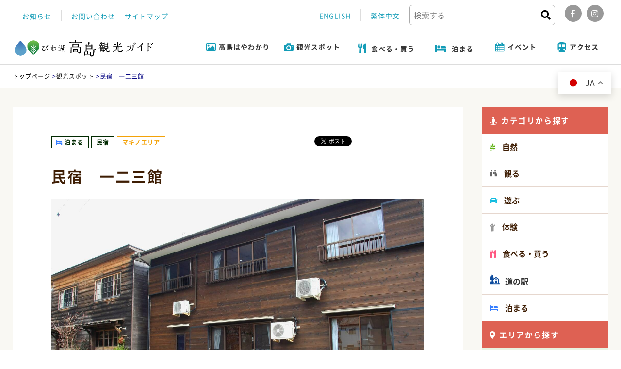

--- FILE ---
content_type: text/html;charset=UTF-8
request_url: https://takashima-kanko.jp/spot/2018/07/post_247.html
body_size: 21496
content:
<!DOCTYPE html>
<html lang="ja">
<head>
    <meta charset="UTF-8">
    <meta name="viewport" content="width=device-width">
    <meta name="msapplication-TileColor" content="#fff">
    <meta name="msapplication-TileImage" content="https://takashima-kanko.jp/images/favicons/mstile-144x144.png">
    <link rel="shortcut icon" type="image/vnd.microsoft.icon" href="https://takashima-kanko.jp/images/favicons/favicon.ico">
    <link rel="icon" type="image/vnd.microsoft.icon" href="https://takashima-kanko.jp/images/favicons/favicon.ico">
    <link rel="apple-touch-icon" sizes="57x57" href="https://takashima-kanko.jp/images/favicons/apple-touch-icon-57x57.png">
    <link rel="apple-touch-icon" sizes="60x60" href="https://takashima-kanko.jp/images/favicons/apple-touch-icon-60x60.png">
    <link rel="apple-touch-icon" sizes="72x72" href="https://takashima-kanko.jp/images/favicons/apple-touch-icon-72x72.png">
    <link rel="apple-touch-icon" sizes="76x76" href="https://takashima-kanko.jp/images/favicons/apple-touch-icon-76x76.png">
    <link rel="apple-touch-icon" sizes="114x114" href="https://takashima-kanko.jp/images/favicons/apple-touch-icon-114x114.png">
    <link rel="apple-touch-icon" sizes="120x120" href="https://takashima-kanko.jp/images/favicons/apple-touch-icon-120x120.png">
    <link rel="apple-touch-icon" sizes="144x144" href="https://takashima-kanko.jp/images/favicons/apple-touch-icon-144x144.png">
    <link rel="apple-touch-icon" sizes="152x152" href="https://takashima-kanko.jp/images/favicons/apple-touch-icon-152x152.png">
    <link rel="apple-touch-icon" sizes="180x180" href="https://takashima-kanko.jp/images/favicons/apple-touch-icon-180x180.png">
    <link rel="icon" type="image/png" sizes="36x36" href="https://takashima-kanko.jp/images/favicons/android-chrome-36x36.png">
    <link rel="icon" type="image/png" sizes="48x48" href="https://takashima-kanko.jp/images/favicons/android-chrome-48x48.png">
    <link rel="icon" type="image/png" sizes="72x72" href="https://takashima-kanko.jp/images/favicons/android-chrome-72x72.png">
    <link rel="icon" type="image/png" sizes="96x96" href="https://takashima-kanko.jp/images/favicons/android-chrome-96x96.png">
    <link rel="icon" type="image/png" sizes="128x128" href="https://takashima-kanko.jp/images/favicons/android-chrome-128x128.png">
    <link rel="icon" type="image/png" sizes="144x144" href="https://takashima-kanko.jp/images/favicons/android-chrome-144x144.png">
    <link rel="icon" type="image/png" sizes="152x152" href="https://takashima-kanko.jp/images/favicons/android-chrome-152x152.png">
    <link rel="icon" type="image/png" sizes="192x192" href="https://takashima-kanko.jp/images/favicons/android-chrome-192x192.png">
    <link rel="icon" type="image/png" sizes="256x256" href="https://takashima-kanko.jp/images/favicons/android-chrome-256x256.png">
    <link rel="icon" type="image/png" sizes="384x384" href="https://takashima-kanko.jp/images/favicons/android-chrome-384x384.png">
    <link rel="icon" type="image/png" sizes="512x512" href="https://takashima-kanko.jp/images/favicons/android-chrome-512x512.png">
    <link rel="icon" type="image/png" sizes="36x36" href="https://takashima-kanko.jp/images/favicons/icon-36x36.png">
    <link rel="icon" type="image/png" sizes="48x48" href="https://takashima-kanko.jp/images/favicons/icon-48x48.png">
    <link rel="icon" type="image/png" sizes="72x72" href="https://takashima-kanko.jp/images/favicons/icon-72x72.png">
    <link rel="icon" type="image/png" sizes="96x96" href="https://takashima-kanko.jp/images/favicons/icon-96x96.png">
    <link rel="icon" type="image/png" sizes="128x128" href="https://takashima-kanko.jp/images/favicons/icon-128x128.png">
    <link rel="icon" type="image/png" sizes="144x144" href="https://takashima-kanko.jp/images/favicons/icon-144x144.png">
    <link rel="icon" type="image/png" sizes="152x152" href="https://takashima-kanko.jp/images/favicons/icon-152x152.png">
    <link rel="icon" type="image/png" sizes="160x160" href="https://takashima-kanko.jp/images/favicons/icon-160x160.png">
    <link rel="icon" type="image/png" sizes="192x192" href="https://takashima-kanko.jp/images/favicons/icon-192x192.png">
    <link rel="icon" type="image/png" sizes="196x196" href="https://takashima-kanko.jp/images/favicons/icon-196x196.png">
    <link rel="icon" type="image/png" sizes="256x256" href="https://takashima-kanko.jp/images/favicons/icon-256x256.png">
    <link rel="icon" type="image/png" sizes="384x384" href="https://takashima-kanko.jp/images/favicons/icon-384x384.png">
    <link rel="icon" type="image/png" sizes="512x512" href="https://takashima-kanko.jp/images/favicons/icon-512x512.png">
    <link rel="icon" type="image/png" sizes="16x16" href="https://takashima-kanko.jp/images/favicons/icon-16x16.png">
    <link rel="icon" type="image/png" sizes="24x24" href="https://takashima-kanko.jp/images/favicons/icon-24x24.png">
    <link rel="icon" type="image/png" sizes="32x32" href="https://takashima-kanko.jp/images/favicons/icon-32x32.png">
    <link rel="manifest" href="https://takashima-kanko.jp/images/favicons/manifest.json">
    <meta name="robots" content="all">
    <meta name="author" content="公益社団法人 びわ湖高島観光協会">
    <link rel="canonical" href="https://takashima-kanko.jp/spot/2018/07/post_247.html" />



    <meta name="description" content="">




    <title>民宿　一二三館 | びわ湖高島観光ガイド</title>



    <meta property="og:type" content="article">
    <meta property="og:locale" content="ja_JP">
    <meta property="og:url" content="https://takashima-kanko.jp/spot/2018/07/post_247.html">

    <meta property="og:description" content="">

    <meta property="og:site_name" content="びわ湖高島観光ガイド">



    <link rel="stylesheet" href="https://fonts.googleapis.com/earlyaccess/hannari.css">
    <link rel="stylesheet" href="https://fonts.googleapis.com/css?family=Roboto:500">
    <link href="https://fonts.googleapis.com/css?family=Aclonica|Baloo|Crete+Round|Knewave|Stardos+Stencil" rel="stylesheet">
    <link href="https://fonts.googleapis.com/css?family=Kaushan+Script" rel="stylesheet">


    <link rel="stylesheet" href="https://use.fontawesome.com/releases/v5.0.13/css/all.css" integrity="sha384-DNOHZ68U8hZfKXOrtjWvjxusGo9WQnrNx2sqG0tfsghAvtVlRW3tvkXWZh58N9jp" crossorigin="anonymous">
    <link rel="stylesheet" href="https://takashima-kanko.jp/css/font.css" type="text/css" media="all">
    <link rel="stylesheet" href="https://cdnjs.cloudflare.com/ajax/libs/fotorama/4.6.3/fotorama.min.css" media="all">
    <link rel="stylesheet" href="https://code.ionicframework.com/ionicons/2.0.1/css/ionicons.min.css">
    <link rel="stylesheet" href="https://cdnjs.cloudflare.com/ajax/libs/magnific-popup.js/1.1.0/magnific-popup.min.css" type="text/css">
    <link rel="stylesheet" href="https://cdnjs.cloudflare.com/ajax/libs/slick-carousel/1.9.0/slick-theme.min.css" type="text/css">
    <link rel="stylesheet" href="https://cdnjs.cloudflare.com/ajax/libs/slick-carousel/1.9.0/slick.min.css" type="text/css">
    <link rel="stylesheet" href="https://cdnjs.cloudflare.com/ajax/libs/animate.css/3.5.2/animate.min.css" type="text/css" media="all">


    <link href="https://takashima-kanko.jp/css/reset.css" rel="stylesheet">
    <link href="https://takashima-kanko.jp/css/layout.css" rel="stylesheet">

    <link href="https://takashima-kanko.jp/css/news.css" rel="stylesheet">
    <link href="https://takashima-kanko.jp/css/pickup.css" rel="stylesheet">
    <link href="https://takashima-kanko.jp/css/spot.css" rel="stylesheet">
    <link href="https://takashima-kanko.jp/css/tour.css" rel="stylesheet">
    <link href="https://takashima-kanko.jp/css/photolibrary.css" rel="stylesheet">
    <link href="https://takashima-kanko.jp/css/course.css" rel="stylesheet">
    <link href="https://takashima-kanko.jp/css/page.css" rel="stylesheet">
	<link href="https://takashima-kanko.jp/css/sakura.css" rel="stylesheet">
    <link href="https://takashima-kanko.jp/css/post.css" rel="stylesheet">
    <link href="https://takashima-kanko.jp/css/bluegreen.css" rel="stylesheet">
    


<script src="https://cdnjs.cloudflare.com/ajax/libs/jquery/3.3.1/jquery.min.js"></script>

<link href="https://takashima-kanko.jp/css/workation.css" rel="stylesheet">
    










    
    <script src="https://maps.googleapis.com/maps/api/js?key=AIzaSyBSd7FbrwgLxs8Ejd7RjDgCo5QkMi8NLPI"></script>
    


    
    <link href="https://takashima-kanko.jp/css/updates.css" rel="stylesheet">
    

    <!-- Global site tag (gtag.js) - Google Analytics -->
    <!-- <script async src="https://www.googletagmanager.com/gtag/js?id=UA-122684444-1"></script>
    <script>
      window.dataLayer = window.dataLayer || [];
      function gtag(){dataLayer.push(arguments);}
      gtag('js', new Date());

      gtag('config', 'UA-122684444-1');
    </script> -->

    <!-- Google Tag Manager -->
    <script>(function(w,d,s,l,i){w[l]=w[l]||[];w[l].push({'gtm.start':
    new Date().getTime(),event:'gtm.js'});var f=d.getElementsByTagName(s)[0],
    j=d.createElement(s),dl=l!='dataLayer'?'&l='+l:'';j.async=true;j.src=
    'https://www.googletagmanager.com/gtm.js?id='+i+dl;f.parentNode.insertBefore(j,f);
    })(window,document,'script','dataLayer','GTM-WL9JV4H');</script>
    <!-- End Google Tag Manager -->
</head>

    <body>
    <!-- Google Tag Manager (noscript) -->
    <noscript><iframe src="https://www.googletagmanager.com/ns.html?id=GTM-WL9JV4H"
    height="0" width="0" style="display:none;visibility:hidden"></iframe></noscript>
    <!-- End Google Tag Manager (noscript) -->
   
  <div class="overlay" id="js__overlay"></div>
    <div id="sub_header">
        <ul class="ntl_menu">
            <li><a href="https://takashima-kanko.jp/news">お知らせ</a></li>
            <li><a href="https://takashima-kanko.jp/contact.html">お問い合わせ</a></li>
            <li><a href="https://takashima-kanko.jp/sitemap.html">サイトマップ</a></li>
        </ul>
        <ul class="kind">
            <li><a href="https://takashima-kanko.jp/english" target="_blank">ENGLISH</a></li>
            <li><a href="https://takashima-kanko.jp/tw" target="_blank">繁体中文</a></li>

            

            <li>
                
                <div class="searchBox">

                    <form action="https://takashima-kanko.jp/dynamic/search.html" method="get">
                        <dl class="search1">
                            <dt>
                                <input type="text" name="query" placeholder="検索する">

                                <input type="hidden" name="offset" value="1">
                                <input type="hidden" name="limit" value="10">
                                <input type="hidden" name="exclude_blogs" value="6,9,10,12">
                                
                            </dt>

                            <dd>
                                <button type="submit"><i class="fa fa-search" aria-hidden="true"></i></button>
                            </dd>
                        </dl>
                    </form>

                </div>
            </li>
            <li>
                <ul class="sns">
                    <li><a href="https://www.facebook.com/biwako.takashima/" target="_blank"><i class="fab fa-facebook-f"></i></a></li>
                    <li><a href="https://www.instagram.com/biwakotakashima/?hl=ja" target="_blank"><i class="fab fa-instagram"></i></a></li>
                </ul>
            </li>
        </ul>
    </div>
    <!-- #sub_header -->

    <header>
       
       <div id="sp_logo">
       	 <h1>
          <a href="https://takashima-kanko.jp/" title="トップページ">
          <img src="https://takashima-kanko.jp/svg/sp_logo.svg" alt="びわ湖高島観光ガイド" />
          </a>
          </h1>
       </div>
       
        <nav class="nav">
            <div class="inner02">
                <div class="menu">
                   
                    <div class="logo">
                        <h1>
                            <a href="https://takashima-kanko.jp/" title="トップページ">
                                <img src="https://takashima-kanko.jp/svg/logo.svg" alt="びわ湖高島観光ガイド" />
                            </a>
                        </h1>
                    </div>
                    <ul class="main_menu">
                        <li class="toggle">
                            <a class="flexbox fww" href="https://takashima-kanko.jp/area/">
                                <img src="https://takashima-kanko.jp/svg/nav01.svg" alt="高島はやわかり" />
                                <span>高島はやわかり</span>
                                <div class="submenu in_menu03">
								<ul>
									<li><a href="https://takashima-kanko.jp/area/about.html">高島市について</a></li>
									<li><a href="https://takashima-kanko.jp/area/index.html#osusume">おすすめ特集</a></li>
									<li><a href="https://takashima-kanko.jp/area/index.html#area_guide">エリアガイド</a></li>
									<li><a href="https://takashima-kanko.jp/area/index.html#syun">旬の特集</a></li>
								</ul>
                                </div>
                            </a>
                        </li>
                        <li class="toggle">
                            <a class="flexbox fww" href="https://takashima-kanko.jp/spot">
                                <img src="https://takashima-kanko.jp/svg/nav02.svg" alt="観光スポット"><span>観光スポット</span>
                            </a>
                            <div class="submenu in_menu01">

                                
                                    
                                        <ul>

                                            <li><a href="https://takashima-kanko.jp/spot/dynamic/search.html?query=&offset=1&class=entry&categories_and_or=and&limit=10&blog_id=4&categories[]=151">自然</a></li>

                                        
                                    
                                        

                                            <li><a href="https://takashima-kanko.jp/spot/dynamic/search.html?query=&offset=1&class=entry&categories_and_or=and&limit=10&blog_id=4&categories[]=157">観る</a></li>

                                        
                                    
                                        

                                            <li><a href="https://takashima-kanko.jp/spot/dynamic/search.html?query=&offset=1&class=entry&categories_and_or=and&limit=10&blog_id=4&categories[]=163">遊ぶ</a></li>

                                        
                                    
                                        

                                            <li><a href="https://takashima-kanko.jp/spot/dynamic/search.html?query=&offset=1&class=entry&categories_and_or=and&limit=10&blog_id=4&categories[]=169">体験</a></li>

                                        
                                    
                                        

                                            <li><a href="https://takashima-kanko.jp/spot/dynamic/search.html?query=&offset=1&class=entry&categories_and_or=and&limit=10&blog_id=4&categories[]=175">食べる・買う</a></li>

                                        
                                    
                                        

                                            <li><a href="https://takashima-kanko.jp/spot/dynamic/search.html?query=&offset=1&class=entry&categories_and_or=and&limit=10&blog_id=4&categories[]=179">道の駅</a></li>

                                        
                                    
                                        

                                            <li><a href="https://takashima-kanko.jp/spot/dynamic/search.html?query=&offset=1&class=entry&categories_and_or=and&limit=10&blog_id=4&categories[]=180">泊まる</a></li>

                                        </ul>
                                    
                                
                            </div>
                        </li>
						<li>
                            <a class="flexbox fww" href="https://takashima-kanko.jp/spot/dynamic/search.html?query=&offset=1&class=entry&categories_and_or=and&limit=10&blog_id=4&categories[]=175">
                             <i class="fas fa-utensils"></i><span>食べる・買う</span>
                            </a>
                        </li>
						<li>
                            <a class="flexbox fww" href="https://takashima-kanko.jp/spot/stay_list.html">
                             <i class="fas fa-bed"></i><span>泊まる</span>
                            </a>
                        </li>
                        <li class="toggle">
                            <a class="flexbox fww" href="https://takashima-kanko.jp/event">
                                <img src="https://takashima-kanko.jp/svg/nav03.svg" alt="イベント" />
                                <span>イベント</span>
                            </a>
                            <div class="submenu in_menu02">
                                <ul>
                                    <li><a href="https://takashima-kanko.jp/event">イベント</a></li>
                                    <li><a href="https://takashima-kanko.jp/tour">ツアー一覧</a></li>
                                    <li><a href="https://takashima-kanko.jp/bluegreen/photocon/">フォトコンテスト</a></li>
                                </ul>
                            </div>
                        </li>
                        <li>
                            <a class="flexbox fww" href="https://takashima-kanko.jp/access/">
                                <img src="https://takashima-kanko.jp/svg/nav06.svg" alt="アクセス" />
                                <span>アクセス</span>
                            </a>
                        </li>
                    </ul>
                    

                    
                   <ul class="sp_menu_view">
                   <li class="search_menu">
                    <form action="https://takashima-kanko.jp/dynamic/search.html" method="get">
                        <dl class="search1">
                            <dt>
                                <input type="text" name="query" placeholder="検索する">

                                <input type="hidden" name="offset" value="1">
                                <input type="hidden" name="limit" value="10">
                            </dt>

                            <dd>
                                <button type="submit"><i class="fa fa-search" aria-hidden="true"></i></button>
                            </dd>
                        </dl>
                    </form>
                    </li>
                    <li><a href="https://takashima-kanko.jp/">ホーム</a></li>
                   <li class="side-menu__li"><span>高島はやわかり</span>
                    <ul class="side-menu__ul--child">
					<li><a href="https://takashima-kanko.jp/area/about.html">高島市について</a></li>
					<li><a href="https://takashima-kanko.jp/area/index.html#osusume">おすすめ特集</a></li>
					<li><a href="https://takashima-kanko.jp/area/index.html#area_guide">エリアガイド</a></li>
					<li><a href="https://takashima-kanko.jp/area/index.html#syun">旬の特集</a></li>
                    </ul>
                    </li>
                    <li class="side-menu__li"><span>観光スポット</span>

                     
                     
                     <ul class="side-menu__ul--child">
                     <li><a href="https://takashima-kanko.jp/spot/dynamic/search.html?query=&offset=1&class=entry&categories_and_or=and&limit=10&blog_id=4&categories[]=151">自然</a></li>
                     
                     
                     
                     <li><a href="https://takashima-kanko.jp/spot/dynamic/search.html?query=&offset=1&class=entry&categories_and_or=and&limit=10&blog_id=4&categories[]=157">観る</a></li>
                     
                     
                     
                     <li><a href="https://takashima-kanko.jp/spot/dynamic/search.html?query=&offset=1&class=entry&categories_and_or=and&limit=10&blog_id=4&categories[]=163">遊ぶ</a></li>
                     
                     
                     
                     <li><a href="https://takashima-kanko.jp/spot/dynamic/search.html?query=&offset=1&class=entry&categories_and_or=and&limit=10&blog_id=4&categories[]=169">体験</a></li>
                     
                     
                     
                     <li><a href="https://takashima-kanko.jp/spot/dynamic/search.html?query=&offset=1&class=entry&categories_and_or=and&limit=10&blog_id=4&categories[]=175">食べる・買う</a></li>
                     
                     
                     
                     <li><a href="https://takashima-kanko.jp/spot/dynamic/search.html?query=&offset=1&class=entry&categories_and_or=and&limit=10&blog_id=4&categories[]=179">道の駅</a></li>
                     
                     
                     
                     <li><a href="https://takashima-kanko.jp/spot/dynamic/search.html?query=&offset=1&class=entry&categories_and_or=and&limit=10&blog_id=4&categories[]=180">泊まる</a></li>
                     </ul>
                     
                     
                    </li>
					<li><a class="flexbox fww" href="https://takashima-kanko.jp/spot/dynamic/search.html?query=&offset=1&class=entry&categories_and_or=and&limit=10&blog_id=4&categories[]=175">食べる・買う</a></li>
					<li><a class="flexbox fww" href="https://takashima-kanko.jp/spot/stay_list.html">泊まる</a></li>
                    <li class="side-menu__li"><span>イベント</span>
                    <ul class="side-menu__ul--child">
                    <li><a href="https://takashima-kanko.jp/event">イベント</a></li>
                    <li><a href="https://takashima-kanko.jp/tour">ツアー一覧</a></li>
                    <li><a href="https://takashima-kanko.jp/bluegreen/photocon/">フォトコンテスト</a></li>
                    </ul>
					</li>
					<li class="side-menu__li"><span>インフォメーション</span>
                    <ul class="side-menu__ul--child">
                     <li><a href="https://takashima-kanko.jp/news/">お知らせ</a></li>
                     <li><a href="https://takashima-kanko.jp/toku/">知っ得!!情報</a></li>
                     <li><a href="https://takashima-kanko.jp/blog/">ブログ</a></li>
                    </ul>
                    </li>
                    <li><a class="flexbox fww" href="https://takashima-kanko.jp/course/">モデルコース</a></li>
                    <li><a class="flexbox fww" href="https://takashima-kanko.jp/photolibrary/">フォトライブラリ</a></li>
                    <li><a class="flexbox fww" href="https://takashima-kanko.jp/access/">アクセス</a></li>
					<li><a href="https://takashima-kanko.jp/bluegreen/">ブルーグリーン</a></li>
                     <li><a class="flexbox fww" href="https://takashima-kanko.jp/contact.html">お問い合わせ</a></li>
                    <li class="side-menu__li"><span>お役立ちガイド</span>
                    <ul class="side-menu__ul--child">
                     <li><a href="https://takashima-kanko.jp/guide/kyouryo.html">学校様向け</a></li>
                     <li><a href="https://takashima-kanko.jp/guide/service.html">観光案内所</a></li>
                     <li><a href="https://takashima-kanko.jp/guide/">観光ガイド</a></li>
                     <li><a href="http://www.city.takashima.lg.jp/www/contents/1490711865875/index.html" target="_blank">バス時刻表</a></li>
                     <li><a href="https://takashima-kanko.jp/guide/rentalcycle.html">レンタサイクル</a></li>
                     <li><a href="https://takashima-kanko.jp/guide/barrierfree.html">バリアフリー対応情報</a></li>
                     <li><a href="https://takashima-kanko.jp/pamphlet/">パンフレットダウンロード</a></li>
                    </ul>
					</li>
                    <li class="side-menu__li"><span>運営情報</span>
                    <ul class="side-menu__ul--child">
                     <li><a href="https://takashima-kanko.jp/disclosure.html">ディスクロージャー</a></li>
                     <li><a href="https://takashima-kanko.jp/ads/">バナー広告について</a></li>
                     <li><a href="https://takashima-kanko.jp/guide/photorule.html">写真のご使用について</a></li>
                     <li><a href="https://takashima-kanko.jp/sitemap.html">サイトマップ</a></li>
                     <li><a href="https://takashima-kanko.jp/sitepolicy.html">サイトポリシー</a></li>
                     <li><a href="https://takashima-kanko.jp/privacy.html">プライバシーポリシー</a></li>
                    </ul>
                    </li>
					<li><span>余白</span></li>
                 </ul>
                 
                </div>
            </div>
        </nav>

        <div class="language_sp">
        	<dl>
        		<dt><i class="fas fa-globe"></i></dt>
        		<dd>
        			<ul>
        				<li><a href="https://takashima-kanko.jp/">JAPANESE</a></li>
        				<li><a href="https://takashima-kanko.jp/english" target="_blank">ENGLISH</a></li>
            			<li><a href="https://takashima-kanko.jp/tw" target="_blank">繁体中文</a></li>

                        

        			</ul>
        		</dd>
        	</dl>
        </div>
        
  		<div class="side-menu-btn" id="js__sideMenuBtn">
  			<span></span>
  			<span></span>
  			<span></span>
  		</div>
    </header>
    <!-- header -->



<div class="all_wraper">



    <div class="pankuzu">
    <div class="inner">
        <ul>

            <li><a href="https://takashima-kanko.jp/">トップページ</a> &gt; </li>

            <!-- 観光スポット -->
                <!-- 記事 -->
                    <li><a href="https://takashima-kanko.jp/spot/">観光スポット</a> &gt; </li>
                    <li>民宿　一二三館</li>
                

            

        </ul>
    </div>
</div>
<!-- .pankuzu -->

    <div class="single_wrap">
        <div class="inner">
            <section id="main">
                <div id="main_contents">
                    <div class="main_img">
                        <div class="spot_tag">
                            <ul class="flexbox">

                                
                                    
                                    
                                
                                    
                                        <li class="cat_stay"><span class="area">泊まる</span></li>
                                    
                                
                                    
                                        <li class="cat_stay03"><span class="area">民宿</span></li>
                                    
                                
                                    
                                    
                                
                                    
                                        <li class="area_makino"><span class="area">マキノエリア</span></li>
                                    
                                

                            </ul>
                        </div>

                        <div class="sns_short">
                            <div id="boxArea" style="display:table;padding:0 0 0 2px;">
                                <div style="width:72px;height:22px;float:left;">
                                    <iframe src="//www.facebook.com/v2.0/plugins/like.php?href=http%3A%2F%2Ftakaramori.com%2Fjp%2F&amp;width&amp;layout=button&amp;action=like&amp;show_faces=false&amp;share=false&amp;height=90&amp;appId=" scrolling="no" frameborder="0" style="border:none; overflow:hidden; height:90px;" allowTransparency="true"></iframe>
                                </div>
                                <div style="width:74px;height:22px;float:left;">
                                    <a href="https://twitter.com/share" class="twitter-share-button" {count} data-lang="ja" data-dnt="true">ツイート</a>
                                    <script>
                                    ! function(d, s, id) { var js, fjs = d.getElementsByTagName(s)[0],
                                            p = /^http:/.test(d.location) ? 'http' : 'https'; if (!d.getElementById(id)) { js = d.createElement(s);
                                            js.id = id;
                                            js.src = p + '://platform.twitter.com/widgets.js';
                                            fjs.parentNode.insertBefore(js, fjs); } }(document, 'script', 'twitter-wjs');
                                    </script>
                                </div>
                                <div style="width:36px;height:22px;float:left;">
                                    <div class="g-plusone" data-size="medium" data-annotation="none"></div>
                                    <script type="text/javascript">
                                    window.___gcfg = { lang: 'ja' };
                                    (function() {
                                        var po = document.createElement('script');
                                        po.type = 'text/javascript';
                                        po.async = true;
                                        po.src = 'https://apis.google.com/js/platform.js';
                                        var s = document.getElementsByTagName('script')[0];
                                        s.parentNode.insertBefore(po, s);
                                    })();
                                    </script>
                                </div>
                                <div style="width:86px;height:22px;float:left;">
                                    <span>
                                        <script type="text/javascript" src="//media.line.me/js/line-button.js?v=20140411" ></script><script type="text/javascript">new media_line_me.LineButton({"pc":true,"lang":"ja","type":"a"});</script>
                                    </span>
                                </div>
                            </div>
                        </div>

                        <h3>民宿　一二三館</h3>

                        <div class="fotorama" data-width="100%" data-nav="thumbs" data-arrows="false" data-autoplay="true" data-loop="true" data-transition="crossfade" data-transitionduration="1500" data-thumbheight="88" data-thumbwidth="120">

                            
                                
                                    
                                    
                                    
                                    
                                        
                                        
                                        <img src="https://takashima-kanko.jp/spot/uploads/73110_2.jpg" alt="民宿　一二三館">
                                    
                                        
                                        
                                        <img src="https://takashima-kanko.jp/spot/uploads/73110-2_2.jpg" alt="民宿　一二三館">
                                    
                                        
                                        
                                        <img src="https://takashima-kanko.jp/spot/uploads/73110-3_1.jpg" alt="民宿　一二三館">
                                    
                                        
                                        
                                        <img src="https://takashima-kanko.jp/spot/uploads/73110-4.jpeg" alt="民宿　一二三館">
                                    
                                        
                                        
                                        <img src="https://takashima-kanko.jp/spot/uploads/73110-5.jpg" alt="民宿　一二三館">
                                    
                                        
                                        
                                        <img src="https://takashima-kanko.jp/spot/uploads/73110-6.jpeg" alt="民宿　一二三館">
                                    
                                

                        </div>
                    </div>

                    <p class="use_photo"><a href="https://takashima-kanko.jp/guide/photorule.html" target="_blank"><i class="fas fa-images"></i>写真のご使用について</a></p>

                    <div class="single_text">
                        
                    </div>

                    <div id="special_bn">
                        
                            
                            
                            
                            
                                <a href="https://takashima-kanko.jp/area/makino.html">マキノエリアガイド</a>
                            
                    </div>

                    <div class="info_list">

                        
                            <dl class="flexbox">
                                <dt class="fl">所在地</dt>
                                <dd class="fl">滋賀県高島市マキノ町牧野183<br>
								
								<span class="gmap_link">
									<a href="https://goo.gl/maps/9CKGbEGaiobn7Tce9" target="_blank">Googleマップで確認する</a>
								</span>
								
								</dd>
                            </dl>
                        

                        
                            <dl class="flexbox">
                                <dt class="fl">お問い合わせ</dt>
                                <dd class="fl">TEL：0740-27-0138<br />FAX：0740-27-2622</dd>
                            </dl>
                        

                        
                            <dl class="flexbox">
                                <dt class="fl">アクセス</dt>
                                <dd class="fl">JRマキノ駅からバス（マキノ高原線）で約11分「マキノ高原民宿村」下車</dd>
                            </dl>
                        

                        
                            <dl class="flexbox">
                                <dt class="fl">ホームページ</dt>
                                <dd class="fl">

                                    
                                        
                                        
                                        
                                            
                                            <a href="https://www.hifumikan.com/" target="_blank">https://www.hifumikan.com/</a>
                                        

                                </dd>
                            </dl>
                        

                        

                        
                            <dl class="flexbox">
                                <dt class="fl">ワーケーション</dt>
                                <dd class="fl">スペース：有</dd>
                            </dl>
                        

                        
                            <dl class="flexbox">
                                <dt class="fl">備考</dt>
                                <dd class="fl">和室11／洋1（大部屋）　収容65人　wifi有</dd>
                            </dl>
                        

                    </div>

                </div>
                <!-- .main_contents -->

                
                    <div id="nearly_spot">
                        <h3>周辺のスポット情報</h3>
                        <ul class="flexbox fww">

                            
                            <li>
                                <a href="https://takashima-kanko.jp/spot/2018/06/post_140.html">

                                    
                                        
                                            
                                            
                                            
                                                
                                                
                                                <div class="n_spot_img" style="background-image: url(https://takashima-kanko.jp/spot/uploads/11101-7_1.jpg)"></div>
                                        

                                    <div class="n_spot_info">
                                        <h4>マキノ高原温泉さらさ</h4>
                                        <p class="nspot_addrres"><i class="fas fa-map-marker-alt"></i>滋賀県高島市マキノ町牧野931-3</p>
                                        <p class="nspot_txt">マキノ高原でアウトドアを思いっきり楽しんだ後は「さ…</p>

                                        <div class="spot_tag">
                                            <ul class="flexbox">

                                                
                                                    
                                                    
                                                
                                                    
                                                        <li class="cat_enjoy"><span class="area">遊ぶ</span></li>
                                                    
                                                
                                                    
                                                        <li class="cat_enjoy03"><span class="area">温泉</span></li>
                                                    
                                                
                                                    
                                                        <li class="cat_shop"><span class="area">食べる・買う</span></li>
                                                    
                                                
                                                    
                                                        <li class="cat_shop01"><span class="area">食べる</span></li>
                                                    
                                                
                                                    
                                                    
                                                
                                                    
                                                        <li class="area_makino"><span class="area">マキノエリア</span></li>
                                                    
                                                

                                            </ul>
                                        </div>
                                    </div>
                                </a>
                            </li>
                            
                            <li>
                                <a href="https://takashima-kanko.jp/spot/2018/06/post_207.html">

                                    
                                        
                                            
                                            
                                            
                                                
                                                
                                                <div class="n_spot_img" style="background-image: url(https://takashima-kanko.jp/spot/uploads/42101-1.jpg)"></div>
                                        

                                    <div class="n_spot_info">
                                        <h4>農業公園マキノピックランド</h4>
                                        <p class="nspot_addrres"><i class="fas fa-map-marker-alt"></i>滋賀県高島市マキノ町寺久保835-1</p>
                                        <p class="nspot_txt">旬の果物狩りが楽しめる農業公園です。マキノピックラ…</p>

                                        <div class="spot_tag">
                                            <ul class="flexbox">

                                                
                                                    
                                                    
                                                
                                                    
                                                        <li class="cat_enjoy"><span class="area">遊ぶ</span></li>
                                                    
                                                
                                                    
                                                        <li class="cat_enjoy05"><span class="area">その他(遊ぶ)</span></li>
                                                    
                                                
                                                    
                                                        <li class="cat_activity"><span class="area">体験</span></li>
                                                    
                                                
                                                    
                                                        <li class="cat_activity02"><span class="area">食・収穫</span></li>
                                                    
                                                
                                                    
                                                        <li class="cat_shop"><span class="area">食べる・買う</span></li>
                                                    
                                                
                                                    
                                                        <li class="cat_shop01"><span class="area">食べる</span></li>
                                                    
                                                
                                                    
                                                        <li class="cat_shop02"><span class="area">買う・食</span></li>
                                                    
                                                
                                                    
                                                    
                                                
                                                    
                                                        <li class="area_makino"><span class="area">マキノエリア</span></li>
                                                    
                                                

                                            </ul>
                                        </div>
                                    </div>
                                </a>
                            </li>
                            
                            <li>
                                <a href="https://takashima-kanko.jp/spot/2018/06/post_155.html">

                                    
                                        
                                            
                                            
                                            
                                                
                                                
                                                <div class="n_spot_img" style="background-image: url(https://takashima-kanko.jp/spot/uploads/13101_3.jpg)"></div>
                                        

                                    <div class="n_spot_info">
                                        <h4>メタセコイア並木</h4>
                                        <p class="nspot_addrres"><i class="fas fa-map-marker-alt"></i>滋賀県高島市マキノ町蛭口～牧野
※カーナビゲーションで目的地設定される際は「マキノピックランド」0740-27-1811を登録ください。
</p>
                                        <p class="nspot_txt">農業公園マキノピックランドを縦貫する県道小荒路牧野…</p>

                                        <div class="spot_tag">
                                            <ul class="flexbox">

                                                
                                                    
                                                    
                                                
                                                    
                                                        <li class="cat_nature"><span class="area">自然</span></li>
                                                    
                                                
                                                    
                                                        <li class="cat_nature03"><span class="area">花・植物(群生地)</span></li>
                                                    
                                                
                                                    
                                                        <li class="cat_nature04"><span class="area">景勝地</span></li>
                                                    
                                                
                                                    
                                                    
                                                
                                                    
                                                        <li class="area_makino"><span class="area">マキノエリア</span></li>
                                                    
                                                

                                            </ul>
                                        </div>
                                    </div>
                                </a>
                            </li>
                            

                        </ul>
                    </div>
                

            </section>
            <!-- #main -->

            <div class="side">
    <div class="theme_search">
        <h3><i class="fas fa-street-view"></i>カテゴリから探す</h3>

        
            <h4 class="menu_title" id="cat_nature">
                
                    <i class="fab fa-pagelines"></i>
                    自然
                

                
            </h4>

            
            <ul class="cat_nature">
                
                    
                        <li><a href="https://takashima-kanko.jp/spot/dynamic/search.html?query=&offset=1&class=entry&categories_and_or=and&limit=10&blog_id=4&categories[]=152"><i class="fas fa-chevron-right"></i>山・岩・高原</a></li>
                    
                        <li><a href="https://takashima-kanko.jp/spot/dynamic/search.html?query=&offset=1&class=entry&categories_and_or=and&limit=10&blog_id=4&categories[]=153"><i class="fas fa-chevron-right"></i>滝・湖・沼・池</a></li>
                    
                        <li><a href="https://takashima-kanko.jp/spot/dynamic/search.html?query=&offset=1&class=entry&categories_and_or=and&limit=10&blog_id=4&categories[]=154"><i class="fas fa-chevron-right"></i>花・植物(群生地)</a></li>
                    
                        <li><a href="https://takashima-kanko.jp/spot/dynamic/search.html?query=&offset=1&class=entry&categories_and_or=and&limit=10&blog_id=4&categories[]=155"><i class="fas fa-chevron-right"></i>景勝地</a></li>
                    
                        <li><a href="https://takashima-kanko.jp/spot/dynamic/search.html?query=&offset=1&class=entry&categories_and_or=and&limit=10&blog_id=4&categories[]=156"><i class="fas fa-chevron-right"></i>その他(自然)</a></li>
                    
                
            </ul>
        
            <h4 class="menu_title" id="cat_view">
                
                    <i class="fas fa-binoculars"></i>
                    観る
                

                
            </h4>

            
            <ul class="cat_view">
                
                    
                        <li><a href="https://takashima-kanko.jp/spot/dynamic/search.html?query=&offset=1&class=entry&categories_and_or=and&limit=10&blog_id=4&categories[]=158"><i class="fas fa-chevron-right"></i>社寺仏閣</a></li>
                    
                        <li><a href="https://takashima-kanko.jp/spot/dynamic/search.html?query=&offset=1&class=entry&categories_and_or=and&limit=10&blog_id=4&categories[]=159"><i class="fas fa-chevron-right"></i>史跡・石碑</a></li>
                    
                        <li><a href="https://takashima-kanko.jp/spot/dynamic/search.html?query=&offset=1&class=entry&categories_and_or=and&limit=10&blog_id=4&categories[]=160"><i class="fas fa-chevron-right"></i>資料館・記念館</a></li>
                    
                        <li><a href="https://takashima-kanko.jp/spot/dynamic/search.html?query=&offset=1&class=entry&categories_and_or=and&limit=10&blog_id=4&categories[]=161"><i class="fas fa-chevron-right"></i>町並み</a></li>
                    
                        <li><a href="https://takashima-kanko.jp/spot/dynamic/search.html?query=&offset=1&class=entry&categories_and_or=and&limit=10&blog_id=4&categories[]=162"><i class="fas fa-chevron-right"></i>お祭り</a></li>
                    
                
            </ul>
        
            <h4 class="menu_title" id="cat_enjoy">
                
                    <i class="fas fa-car"></i>
                    遊ぶ
                

                
            </h4>

            
            <ul class="cat_enjoy">
                
                    
                        <li><a href="https://takashima-kanko.jp/spot/dynamic/search.html?query=&offset=1&class=entry&categories_and_or=and&limit=10&blog_id=4&categories[]=164"><i class="fas fa-chevron-right"></i>水泳場・キャンプ場</a></li>
                    
                        <li><a href="https://takashima-kanko.jp/spot/dynamic/search.html?query=&offset=1&class=entry&categories_and_or=and&limit=10&blog_id=4&categories[]=165"><i class="fas fa-chevron-right"></i>スキー場</a></li>
                    
                        <li><a href="https://takashima-kanko.jp/spot/dynamic/search.html?query=&offset=1&class=entry&categories_and_or=and&limit=10&blog_id=4&categories[]=166"><i class="fas fa-chevron-right"></i>温泉</a></li>
                    
                        <li><a href="https://takashima-kanko.jp/spot/dynamic/search.html?query=&offset=1&class=entry&categories_and_or=and&limit=10&blog_id=4&categories[]=167"><i class="fas fa-chevron-right"></i>スポーツ施設</a></li>
                    
                        <li><a href="https://takashima-kanko.jp/spot/dynamic/search.html?query=&offset=1&class=entry&categories_and_or=and&limit=10&blog_id=4&categories[]=168"><i class="fas fa-chevron-right"></i>その他(遊ぶ)</a></li>
                    
                
            </ul>
        
            <h4 class="menu_title" id="cat_activity">
                
                    <i class="fas fa-child"></i>
                    体験
                

                
            </h4>

            
            <ul class="cat_activity">
                
                    
                        <li><a href="https://takashima-kanko.jp/spot/dynamic/search.html?query=&offset=1&class=entry&categories_and_or=and&limit=10&blog_id=4&categories[]=170"><i class="fas fa-chevron-right"></i>自然</a></li>
                    
                        <li><a href="https://takashima-kanko.jp/spot/dynamic/search.html?query=&offset=1&class=entry&categories_and_or=and&limit=10&blog_id=4&categories[]=171"><i class="fas fa-chevron-right"></i>食・収穫</a></li>
                    
                        <li><a href="https://takashima-kanko.jp/spot/dynamic/search.html?query=&offset=1&class=entry&categories_and_or=and&limit=10&blog_id=4&categories[]=172"><i class="fas fa-chevron-right"></i>ものづくり</a></li>
                    
                        <li><a href="https://takashima-kanko.jp/spot/dynamic/search.html?query=&offset=1&class=entry&categories_and_or=and&limit=10&blog_id=4&categories[]=173"><i class="fas fa-chevron-right"></i>アウトドア</a></li>
                    
                        <li><a href="https://takashima-kanko.jp/spot/dynamic/search.html?query=&offset=1&class=entry&categories_and_or=and&limit=10&blog_id=4&categories[]=174"><i class="fas fa-chevron-right"></i>歴史・文化</a></li>
                    
                
            </ul>
        
            <h4 class="menu_title" id="cat_shop">
                
                    <i class="fas fa-utensils"></i>
                    食べる・買う
                

                
            </h4>

            
            <ul class="cat_shop">
                
                    
                        <li><a href="https://takashima-kanko.jp/spot/dynamic/search.html?query=&offset=1&class=entry&categories_and_or=and&limit=10&blog_id=4&categories[]=176"><i class="fas fa-chevron-right"></i>食べる</a></li>
                    
                        <li><a href="https://takashima-kanko.jp/spot/dynamic/search.html?query=&offset=1&class=entry&categories_and_or=and&limit=10&blog_id=4&categories[]=177"><i class="fas fa-chevron-right"></i>買う・食</a></li>
                    
                        <li><a href="https://takashima-kanko.jp/spot/dynamic/search.html?query=&offset=1&class=entry&categories_and_or=and&limit=10&blog_id=4&categories[]=178"><i class="fas fa-chevron-right"></i>買う・モノ</a></li>
                    
                
            </ul>
        
            <h4 class="menu_title" id="cat_roadside_station">
                
                    <a class="station" href="https://takashima-kanko.jp/spot/dynamic/search.html?query=&offset=1&class=entry&categories_and_or=and&limit=10&blog_id=4&categories[]=179">
                        <img src="https://takashima-kanko.jp/images/spot/michinoeki.svg">
                        道の駅
                    </a>
                

                
            </h4>

            
            <ul class="cat_roadside_station">
                
                    
                
            </ul>
        
            <h4 class="menu_title" id="cat_stay">
                
                    <i class="fas fa-bed"></i>
                    泊まる
                

                
            </h4>

            
            <ul class="cat_stay">
                
                    
                        <li><a href="https://takashima-kanko.jp/spot/dynamic/search.html?query=&offset=1&class=entry&categories_and_or=and&limit=10&blog_id=4&categories[]=181"><i class="fas fa-chevron-right"></i>ホテル</a></li>
                    
                        <li><a href="https://takashima-kanko.jp/spot/dynamic/search.html?query=&offset=1&class=entry&categories_and_or=and&limit=10&blog_id=4&categories[]=182"><i class="fas fa-chevron-right"></i>旅館</a></li>
                    
                        <li><a href="https://takashima-kanko.jp/spot/dynamic/search.html?query=&offset=1&class=entry&categories_and_or=and&limit=10&blog_id=4&categories[]=183"><i class="fas fa-chevron-right"></i>民宿</a></li>
                    
                        <li><a href="https://takashima-kanko.jp/spot/dynamic/search.html?query=&offset=1&class=entry&categories_and_or=and&limit=10&blog_id=4&categories[]=324"><i class="fas fa-chevron-right"></i>農家民宿・簡易宿所など</a></li>
                    
                        <li><a href="https://takashima-kanko.jp/spot/dynamic/search.html?query=&offset=1&class=entry&categories_and_or=and&limit=10&blog_id=4&categories[]=184"><i class="fas fa-chevron-right"></i>ペンション</a></li>
                    
                        <li><a href="https://takashima-kanko.jp/spot/dynamic/search.html?query=&offset=1&class=entry&categories_and_or=and&limit=10&blog_id=4&categories[]=185"><i class="fas fa-chevron-right"></i>コテージ・バンガローなど</a></li>
                    
                        <li><a href="https://takashima-kanko.jp/spot/dynamic/search.html?query=&offset=1&class=entry&categories_and_or=and&limit=10&blog_id=4&categories[]=186"><i class="fas fa-chevron-right"></i>その他(泊まる)</a></li>
                    
                
            </ul>
        
    </div>

    <div class="area_search">
        <h3><i class="fas fa-map-marker-alt"></i>エリアから探す</h3>
        <div id="areaMap">
            <svg version="1.1" id="レイヤー_1" xmlns="http://www.w3.org/2000/svg" xmlns:xlink="http://www.w3.org/1999/xlink" x="0px"
                 y="0px" viewBox="0 0 368.2 345.7" style="enable-background:new 0 0 368.2 345.7;" xml:space="preserve">
            <style type="text/css">
                .st0{fill:#E9F3E2;}
                .st1{fill:#ED745F;}
                .st2{fill:#FFFFFF;}
                .st3{fill:#5FC2D8;}
                .st4{fill:#EC8DA3;}
                .st5{fill:#1B9E8A;}
                .st6{fill:#9BC82C;}
                .st7{fill:#AEC51E;}
                .st8{fill:#EDB927;}
            </style>
            <rect class="st0" width="368.2" height="345.7"/>
            <a xlink:href="https://takashima-kanko.jp/spot/dynamic/search.html?query=&offset=1&class=entry&categories_and_or=and&limit=10&blog_id=4&categories[]=193">
            <g>
                <path class="st1" d="M253.9,281.4c-3.2-3.5-5.3-6.7-8.6-9.8c-1.6-1.3-3.2-2.5-4.8-3.3c-9.1-4.6-55.4-22.5-56.5-22.9
                    c-3.5,6.4-8.9,15.2-10.2,16.3c-1.1,1-3,0.9-4.4,0.7c0.4,1.2,0.4,3.1-1,5.8l-15,27l-9.7,15.6c3.1,0.9,5.5,1.8,6.4,2.3
                    c1.9,1.1,1.9,1.1,1.9,1.1s0.8,3.5,3.7,7.4c2.9,4,7.2,5.1,8,5.1s2.7,2.4,2.7,2.4s-1.3,3.5,6.4,4c7.7,0.5,5.3-0.8,8.8-4
                    c3.5-3.2,3.5,0.5,8.5-6.1c5.1-6.6,10.1-10.4,10.9-10.4c0.8,0,3.5-0.3,3.5-0.3s6.4,2.1,10.6,3.5c4.3,1.3,6.9-1.2,10.6,3.9
                    c1.8,2.4,3.9,4.9,5.6,6.9c0.2-0.3,0.4-0.7,0.6-1.1c2.6-4.9,9.2-5.8,13.8-7.9c4.9-2.3,6.5-5.2,7.3-10.4c0.4-2.5,0.7-5.1-0.5-7.5
                    c-1.1-2.3-2.9-3.4-1.4-6.2c1.2-2.2,4.4-4.1,7.4-5.7c0,0,0,0,0,0c-0.4-0.7-1.6-2.5-3.2-4.8C254.8,282.5,254.4,282,253.9,281.4z"/>
                <g>
                    <path class="st2" d="M261.2,325.1h-76.2c-1.6,0-2.8-1.3-2.8-2.8v-22.9c0-1.6,1.3-2.8,2.8-2.8h76.2c1.6,0,2.8,1.3,2.8,2.8v22.9
                        C264.1,323.9,262.8,325.1,261.2,325.1z"/>
                    <path class="st1" d="M259.4,326h-72.5c-3,0-5.5-2.5-5.5-5.5v-19.2c0-3,2.5-5.5,5.5-5.5h72.5c3,0,5.5,2.5,5.5,5.5v19.2
                        C264.9,323.5,262.4,326,259.4,326z M186.9,297.4c-2.1,0-3.9,1.7-3.9,3.9v19.2c0,2.1,1.7,3.9,3.9,3.9h72.5c2.1,0,3.9-1.7,3.9-3.9
                        v-19.2c0-2.1-1.7-3.9-3.9-3.9H186.9z"/>
                </g>
                <g>
                    <g>
                        <path class="st1" d="M205.1,305.4l-2.5,0c-0.1,0-0.2,0-0.2,0c0,0,0-0.1,0-0.2v-1.4c0-0.1,0-0.2,0-0.2c0,0,0.1,0,0.2,0l2.5,0h4.8
                            v-0.1c0-0.7,0-1.3-0.1-1.6c0.7,0,1.3,0,2.1,0.1c0.2,0,0.3,0.1,0.3,0.2c0,0,0,0.1-0.1,0.4c-0.1,0.2-0.1,0.5-0.1,0.9v0.1h5.1l2.5,0
                            c0.1,0,0.2,0,0.2,0c0,0,0,0.1,0,0.2v1.4c0,0.1,0,0.2,0,0.2c0,0-0.1,0-0.2,0l-2.5,0H205.1z M215.2,318c0.5,0.1,0.9,0.1,1.3,0.1
                            c0.3,0,0.5-0.2,0.5-0.6v-4.3h-11.8v4.4l0,2.2c0,0.1,0,0.2,0,0.2c0,0-0.1,0-0.2,0h-1.7c-0.1,0-0.2,0-0.2,0c0,0,0-0.1,0-0.2l0-2.2
                            v-3.8l0-2.1c0-0.1,0-0.2,0-0.2c0,0,0.1,0,0.2,0l2.7,0h10.2l2.7,0c0.1,0,0.2,0,0.2,0c0,0,0,0.1,0,0.2l0,2.3v1.6l0,2.5
                            c0,0.7-0.2,1.1-0.5,1.4c-0.2,0.2-0.5,0.3-0.8,0.3c-0.3,0.1-0.8,0.1-1.4,0.1c-0.3,0-0.5,0-0.6-0.1c-0.1-0.1-0.1-0.2-0.2-0.5
                            C215.5,318.8,215.4,318.4,215.2,318z M213.4,306.4l2.6,0c0.1,0,0.2,0,0.2,0c0,0,0,0.1,0,0.2l0,1.3v1.2l0,1.2c0,0.1,0,0.2,0,0.2
                            c0,0-0.1,0-0.2,0l-2.6,0h-4.8l-2.5,0c-0.1,0-0.2,0-0.2,0c0,0,0-0.1,0-0.2l0-1.2v-1.2l0-1.3c0-0.1,0-0.2,0-0.2c0,0,0.1,0,0.2,0
                            l2.5,0H213.4z M208.7,318.8h-1.4c-0.1,0-0.2,0-0.2,0c0,0,0-0.1,0-0.2l0-2.3v-0.7l0-1.2c0-0.1,0-0.2,0-0.2c0,0,0.1,0,0.2,0l2.1,0
                            h3.1l2.1,0c0.1,0,0.2,0,0.2,0c0,0,0,0.1,0,0.2l0,1.1v0.9l0,2.2c0,0.1,0,0.2,0,0.2c0,0-0.1,0-0.2,0h-1.5c-0.1,0-0.2,0-0.2,0
                            c0,0,0-0.1,0-0.2V318h-4v0.5c0,0.1,0,0.2,0,0.2C208.9,318.8,208.8,318.8,208.7,318.8z M214.2,309.1v-1.3h-6.4v1.3H214.2z
                             M208.9,315.4v1.3h4v-1.3H208.9z"/>
                        <path class="st1" d="M241.8,314.7h-7.6v2.5h2.6v-0.9c0-0.4,0-0.8-0.1-1.1c0.9,0,1.5,0.1,2,0.2c0.2,0,0.3,0.1,0.3,0.2
                            c0,0,0,0.1-0.1,0.3c-0.1,0.2-0.1,0.4-0.1,0.7v1.2l0,0.7c0,0.1,0,0.2,0,0.2c0,0-0.1,0-0.2,0c-0.7,0-1.6,0-2.8,0h-6.1v0.7
                            c0,0.1,0,0.2,0,0.2c0,0-0.1,0-0.2,0h-1.5c-0.1,0-0.2,0-0.2,0c0,0,0-0.1,0-0.2l0-1v-1.6c0-0.6,0-1.2-0.1-1.6c0.7,0,1.4,0.1,2,0.1
                            c0.2,0,0.3,0.1,0.3,0.2c0,0.1,0,0.2-0.1,0.3c-0.1,0.1-0.1,0.3-0.1,0.5v0.8h2.6v-2.5l-2.6,0c-0.1,0-0.2,0-0.2,0c0,0,0-0.1,0-0.2
                            l0-2.4v-5.7l0-2.4c0-0.1,0-0.2,0-0.2s0.1,0,0.2,0l2.7,0h0.9c0.1-0.3,0.3-0.6,0.4-0.9c0.1-0.3,0.2-0.7,0.3-1.1
                            c0.7,0.1,1.4,0.2,2.1,0.3c0.2,0,0.3,0.1,0.3,0.2c0,0.1-0.1,0.2-0.2,0.3c-0.1,0.1-0.2,0.3-0.3,0.4c-0.1,0.2-0.2,0.4-0.3,0.8h2.9
                            l2.7,0c0.1,0,0.2,0,0.2,0c0,0,0,0.1,0,0.2l0,1.7v2.4l0,1.6c0,0.1,0,0.2,0,0.3c0,0-0.1,0-0.2,0l-2.7,0h-6.9v0.9h10.1l2.7,0
                            c0.1,0,0.2,0,0.2,0c0,0,0,0.1,0,0.2v1.1c0,0.1,0,0.2,0,0.2c0,0-0.1,0-0.2,0l-2.7,0h-10.1v0.9h9.6l2.8,0c0.2,0,0.2,0.1,0.2,0.2
                            c0,0,0,0,0,0.1c0,0.2,0,0.4-0.1,0.7c0,0.3,0,0.5,0,0.6c-0.2,2.4-0.6,3.9-1.1,4.5c-0.4,0.5-1.1,0.8-1.9,0.8c-0.5,0-0.8,0-1.1,0
                            c-0.2,0-0.4,0-0.4-0.1c0,0-0.1-0.2-0.1-0.4c-0.1-0.6-0.2-1-0.5-1.5c0.6,0.1,1.2,0.1,1.6,0.1c0.4,0,0.7-0.1,0.9-0.4
                            C241.5,317.4,241.7,316.3,241.8,314.7z M239.2,305.2h-7.8v1h7.8V305.2z M239.2,308.4v-1h-7.8v1H239.2z"/>
                    </g>
                </g>
            </g>
            </a>
            <a xlink:href="https://takashima-kanko.jp/spot/dynamic/search.html?query=&offset=1&class=entry&categories_and_or=and&limit=10&blog_id=4&categories[]=192">
            <g>
                <path class="st3" d="M287.9,263.7l-0.7-0.7c-0.3-0.5-0.6-1-0.9-1.5c-2.4-3.3-5.2-7-9-10.2c-2.3-1.8-4.8-3.3-7.4-4.8
                    c-0.4-0.2-0.7-0.4-1-0.5c-2.9-1.3-5.3-2.7-7.5-4.2c-0.8-0.4-1.5-0.9-2.3-1.3c-6.1-3.6-8.3-7.8-10.3-11.8c-1.7-2.5-3.2-5-4.7-7.2
                    c-0.6-0.9-1.3-1.8-2.1-2.6c-0.5-0.4-1-0.8-1.6-1.2c-4.8-3.2-12.8-7.4-21.3-11.9c-0.9-0.5-1.7-0.9-2.6-1.4c-0.8-0.3-1.5-0.7-2.3-1
                    c-5.9-2.6-11.7-6-17-9.6c-1.6-1-3.1-1.9-4.6-2.8c-9.1-5.9-12.2-9.9-14.5-12.8c-1.3-1.6-2.3-2.8-3.9-4c-0.5-0.4-1-0.5-1.5-0.3
                    c-3.2,0.9-6.8,7.8-9,12.9c-0.4,0.9-0.6,1.8-1,2.4c-0.1,0.2-0.3,0.3-0.4,0.4c0,0,0.1,0.1,0.1,0.1c0.1,0.1,1.2,1.2,6.3,1.3
                    c1.3,0,2.6,0,3.9-0.1c5.2-0.2,11-0.4,14.3,4.2c2.3,3.2-0.2,6.8-2.9,10.7c-2.3,3.4-4.7,6.9-4,10.2c0.7,3.3,2.3,7.5,3.7,11.5
                    c2.2,6,3.5,9.8,3.2,11.5c-0.2,0.8-1,2.5-2.1,4.7c3.8,1.5,47.4,18.4,56.4,22.9c8.8,4.4,17.4,18,18.7,20.1c1.2-0.6,2.3-1.1,3.2-1.6
                    c2.9-1.5,4.6-1.6,7.9-1.2c2.6,0.4,5.7,2.1,8.2,2c0.2-4.1,0.2-5.7,3.6-8.4c3-2.4,6.7-4.1,9.8-6.3c0.5-0.4,1-0.7,1.6-0.9
                    C291.9,269,290,266.6,287.9,263.7z"/>
                <g>
                    <path class="st2" d="M348,302.8h-76.2c-1.6,0-2.8-1.3-2.8-2.8v-22.9c0-1.6,1.3-2.8,2.8-2.8H348c1.6,0,2.8,1.3,2.8,2.8V300
                        C350.9,301.5,349.6,302.8,348,302.8z"/>
                    <path class="st3" d="M346.2,303.6h-72.5c-3,0-5.5-2.5-5.5-5.5v-19.2c0-3,2.5-5.5,5.5-5.5h72.5c3,0,5.5,2.5,5.5,5.5v19.2
                        C351.7,301.2,349.2,303.6,346.2,303.6z M273.7,275.1c-2.1,0-3.8,1.7-3.8,3.9v19.2c0,2.1,1.7,3.9,3.8,3.9h72.5
                        c2.1,0,3.9-1.7,3.9-3.9v-19.2c0-2.1-1.7-3.9-3.9-3.9H273.7z"/>
                </g>
                <g>
                    <g>
                        <path class="st3" d="M278.3,295.2c3.3-0.3,5.8-1,7.5-2c-1-0.4-1.9-0.7-2.9-0.9l-0.5,0.7c-0.1,0.1-0.2,0.1-0.3,0.1
                            c-0.1,0-0.2,0-0.3-0.1l-1.2-0.5c-0.2-0.1-0.3-0.2-0.3-0.2c0,0,0-0.1,0.1-0.2c0.3-0.3,0.6-0.8,1-1.2c0.5-0.8,1-1.6,1.4-2.4h-2
                            l-2.5,0c-0.1,0-0.2,0-0.2,0c0,0,0-0.1,0-0.2v-1.5c0-0.1,0-0.2,0-0.2c0,0,0.1,0,0.2,0l2.5,0h2.9c0.2-0.4,0.3-0.7,0.5-1
                            c0.3-0.7,0.6-1.4,0.7-2c0.8,0.2,1.5,0.3,2.1,0.5c0.2,0,0.3,0.1,0.3,0.3c0,0.1-0.1,0.2-0.2,0.4c-0.1,0.1-0.3,0.3-0.5,0.7l-0.5,1.1
                            h7l2.5,0c0.1,0,0.2,0,0.2,0c0,0,0,0.1,0,0.2v1.5c0,0.1,0,0.2,0,0.2s-0.1,0-0.2,0l-2.5,0h-1.3c-0.6,1.7-1.4,3-2.3,4.2
                            c1.5,0.6,3.3,1.5,5.3,2.6c0.1,0.1,0.1,0.1,0.1,0.2s0,0.2-0.1,0.3l-0.9,1.4c-0.1,0.1-0.2,0.2-0.2,0.2c-0.1,0-0.1,0-0.2-0.1
                            c-2-1.3-3.8-2.3-5.4-3c-1.9,1.4-4.6,2.4-8.1,2.9c-0.2,0-0.3,0-0.4,0c-0.1,0-0.2,0-0.3-0.1c0-0.1-0.1-0.2-0.2-0.4
                            C278.8,296,278.6,295.5,278.3,295.2z M292.3,281.3l2.6,0c0.1,0,0.2,0.1,0.2,0.2l0,1v0.8l0,2.2c0,0.1,0,0.2,0,0.2c0,0-0.1,0-0.2,0
                            h-1.6c-0.1,0-0.2,0-0.2,0s0-0.1,0-0.2v-2.3h-12.2v2.3c0,0.1,0,0.2,0,0.2c0,0-0.1,0-0.2,0H279c-0.1,0-0.2,0-0.2,0c0,0,0-0.1,0-0.2
                            l0-2.2v-0.6l0-1.2c0-0.1,0.1-0.2,0.2-0.2l2.6,0h4.1v-0.2c0-0.8-0.1-1.4-0.2-1.9c0.8,0,1.5,0.1,2.1,0.1c0.2,0,0.3,0.1,0.3,0.2
                            c0,0.1,0,0.2-0.1,0.4c-0.1,0.2-0.1,0.6-0.1,1.2v0.2H292.3z M283.9,290.7c1.3,0.4,2.6,0.7,3.7,1.2c0.9-0.9,1.6-2,2.1-3.4h-4.5
                            C284.8,289.1,284.4,289.9,283.9,290.7z"/>
                        <path class="st3" d="M303.6,294.4l-2.5,0c-0.1,0-0.2,0-0.2,0c0,0,0-0.1,0-0.2v-0.9c0-0.1,0-0.2,0-0.2c0,0,0.1,0,0.2,0l2.5,0h12.2
                            l2.5,0c0.1,0,0.2,0,0.2,0c0,0,0,0.1,0,0.2v0.9c0,0.1,0,0.2,0,0.2c0,0-0.1,0-0.2,0l-2.5,0h-1.4c1.1,0.7,1.9,1.4,2.7,2.1
                            c0.1,0.1,0.1,0.1,0.1,0.2c0,0.1-0.1,0.1-0.2,0.2l-1.2,0.5c-0.1,0-0.2,0.1-0.2,0.1c-0.1,0-0.2-0.1-0.3-0.2l-0.7-0.8
                            c-3.5,0.3-7.2,0.5-10.9,0.7c-0.4,0-0.6,0-0.7,0.1c-0.1,0.1-0.2,0.1-0.3,0.1c-0.1,0-0.2-0.1-0.2-0.3c-0.1-0.3-0.2-0.8-0.3-1.5
                            c0.7,0,1.4,0.1,2.1,0.1h1.1c0.3-0.5,0.6-0.9,0.9-1.3H303.6z M305.3,286.1l-2.7,0c-0.1,0-0.2,0-0.2,0c0,0,0-0.1,0-0.2V285
                            c0-0.1,0-0.2,0-0.2c0,0,0.1,0,0.2,0l2.7,0h8.9l2.7,0c0.1,0,0.2,0,0.2,0c0,0,0,0.1,0,0.2v0.9c0,0.1,0,0.2,0,0.2c0,0-0.1,0-0.2,0
                            l-2.7,0h-3.6v0.7h4.8l2.6,0c0.1,0,0.2,0,0.2,0c0,0,0,0.1,0,0.2l0,0.6v0.4l0,1.5c0,0.1-0.1,0.2-0.2,0.2h-1.6
                            c-0.1,0-0.2-0.1-0.2-0.2v-1.5h-5.6v0.9l0,1.7c0,0.1,0,0.2,0,0.2c0,0-0.1,0-0.2,0h-1.6c-0.1,0-0.2,0-0.2,0c0,0,0-0.1,0-0.2l0-1.7
                            v-0.9h-5.4v1.5c0,0.1-0.1,0.2-0.2,0.2h-1.6c-0.1,0-0.2-0.1-0.2-0.2l0-1.5v-0.3l0-0.7c0-0.1,0-0.2,0-0.2c0,0,0.1,0,0.2,0l2.6,0
                            h4.6v-0.7H305.3z M305.5,292.4l-2.7,0c-0.1,0-0.2,0-0.2,0c0,0,0-0.1,0-0.2v-0.8c0-0.1,0-0.2,0-0.2c0,0,0.1,0,0.2,0l2.7,0h8.5
                            l2.7,0c0.1,0,0.2,0,0.2,0c0,0,0,0.1,0,0.2v0.8c0,0.1,0,0.2,0,0.2s-0.1,0-0.2,0l-2.7,0H305.5z M313.2,279.7l2.8,0
                            c0.1,0,0.2,0.1,0.2,0.2l0,1.4v1.4l0,1.4c0,0.1,0,0.2,0,0.2c0,0-0.1,0-0.2,0l-2.8,0h-7l-2.8,0c-0.1,0-0.2,0-0.2,0s0-0.1,0-0.2
                            l0-1.4v-1.4l0-1.4c0-0.1,0.1-0.2,0.2-0.2l2.8,0H313.2z M307.5,288.4c0.1,0,0.2,0,0.2,0c0,0,0,0.1,0,0.2v0.5c0,0.1,0,0.2,0,0.2
                            c0,0-0.1,0-0.2,0l-1.1,0h-0.9l-1.1,0c-0.1,0-0.2,0-0.2,0c0,0,0-0.1,0-0.2v-0.5c0-0.1,0-0.2,0-0.2c0,0,0.1,0,0.2,0l1.1,0h0.9
                            L307.5,288.4z M307.5,289.8c0.1,0,0.2,0,0.2,0c0,0,0,0.1,0,0.2v0.5c0,0.1,0,0.2,0,0.2c0,0-0.1,0-0.2,0l-1.1,0h-0.9l-1.1,0
                            c-0.1,0-0.2,0-0.2,0c0,0,0-0.1,0-0.2V290c0-0.1,0-0.2,0-0.2c0,0,0.1,0,0.2,0l1.1,0h0.9L307.5,289.8z M305.2,280.9v0.7h9v-0.7
                            H305.2z M314.2,283.1v-0.7h-9v0.7H314.2z M307.3,295.6c2.3-0.1,4.3-0.2,5.8-0.3c0,0-0.2-0.1-0.6-0.4c-0.1-0.1-0.1-0.1-0.1-0.1
                            c0,0,0.1-0.1,0.2-0.1l0.6-0.3h-5C308,294.7,307.7,295.1,307.3,295.6z M315,288.4c0.1,0,0.2,0,0.2,0c0,0,0,0.1,0,0.2v0.5
                            c0,0.1,0,0.2,0,0.2c0,0-0.1,0-0.2,0l-1.2,0h-0.9l-1.2,0c-0.1,0-0.2,0-0.2,0s0-0.1,0-0.2v-0.5c0-0.1,0-0.2,0-0.2c0,0,0.1,0,0.2,0
                            l1.2,0h0.9L315,288.4z M315,289.8c0.1,0,0.2,0,0.2,0c0,0,0,0.1,0,0.2v0.5c0,0.1,0,0.2,0,0.2c0,0-0.1,0-0.2,0l-1.2,0h-0.9l-1.2,0
                            c-0.1,0-0.2,0-0.2,0s0-0.1,0-0.2V290c0-0.1,0-0.2,0-0.2c0,0,0.1,0,0.2,0l1.2,0h0.9L315,289.8z"/>
                        <path class="st3" d="M323.2,295.4c1-1.3,1.7-2.9,2.1-4.9c0.3-1.3,0.4-3.2,0.4-5.8v-2c0-1.1-0.1-2.1-0.2-3c1,0.1,1.7,0.1,2.2,0.2
                            c0.2,0,0.4,0.1,0.4,0.3c0,0.1,0,0.2-0.1,0.5c-0.1,0.2-0.1,0.9-0.1,2.1v1.8c0,2.8-0.2,5-0.5,6.6c-0.4,2.1-1.2,4-2.1,5.4
                            c-0.2,0.2-0.3,0.4-0.4,0.4c-0.1,0-0.2-0.1-0.4-0.3C324,296,323.6,295.6,323.2,295.4z M331.5,280.6c0.9,0,1.6,0.1,2.2,0.1
                            c0.2,0,0.4,0.1,0.4,0.3c0,0.1,0,0.2-0.1,0.5c-0.1,0.2-0.1,0.9-0.1,2.1v8l0,3.3c0,0.1,0,0.2,0,0.2c0,0-0.1,0-0.2,0h-1.7
                            c-0.1,0-0.2,0-0.2,0s0-0.1,0-0.2l0-3.3v-7.9C331.7,282.4,331.6,281.4,331.5,280.6z M337.7,279.6c0.8,0,1.5,0.1,2.2,0.2
                            c0.2,0,0.4,0.1,0.4,0.3c0,0,0,0.2-0.1,0.4c-0.1,0.3-0.2,1-0.2,2.1v10.5l0,3.7c0,0.1,0,0.2,0,0.2c0,0-0.1,0-0.2,0H338
                            c-0.1,0-0.2,0-0.2,0c0,0,0-0.1,0-0.2l0-3.6v-10.4C337.8,281.5,337.8,280.5,337.7,279.6z"/>
                    </g>
                </g>
            </g>
            </a>
            <a xlink:href="https://takashima-kanko.jp/spot/dynamic/search.html?query=&offset=1&class=entry&categories_and_or=and&limit=10&blog_id=4&categories[]=191">
            <g>
                <path class="st4" d="M261.8,200.2c-2.4-0.1-4.6-0.3-6.6-0.7c-3.8-0.2-7.9-1-12.8-3.7c-3.9-2.1-6.6-4.2-8.7-6.1
                    c-0.8-0.6-1.5-1.2-2.3-1.9c-6-5-10.7-6.3-16.2-7.7c-1.4-0.4-2.8-0.7-4.4-1.2c-1.5-0.4-2.5-0.7-3.1-0.8l0.3,0.2l-2.5,2.3
                    c-1.7,1.5-12.9,3.9-17.7,4.9c1.6,1.2,3.4,2.5,5.6,4c7.2,4.7,16.9,9.8,26.4,14.7c8.5,4.5,16.6,8.7,21.4,12c4.9,3.3,6.8,7.2,8.7,11
                    c2.1,4.2,4,8.2,9.9,11.7c2.4,1.4,4.6,2.6,6.8,3.8c8.6,4.6,16,8.6,21.9,19.2l7.5,7.7c5.2-1.6,11.4-0.7,15.7-3.8
                    c0.1-2.6,1.7-7.2,0-9.3c-1.7-2.2-4.4-1.5-5.8-4c-2.7-5-2.1-10.6-3.2-16c-0.8-4,0.2-9.8-1.9-13.3c-1.2-1.9-3.2-2.4-4.8-3.8
                    c-1.7-1.4-1.9-2.5-3-4.2c-2-3.2-5.1-3.7-7.7-6.2c-2.5-2.4-2.5-5.2-5.7-7.2c-1.3-0.8-4.3-1.4-6.6-2.2c-1.8,0.4-4.3,0.6-7.3,0.6
                    C264.5,200.3,263.2,200.3,261.8,200.2z"/>
                <g>
                    <path class="st2" d="M355.2,221.5H279c-1.6,0-2.8-1.3-2.8-2.8v-22.9c0-1.6,1.3-2.8,2.8-2.8h76.2c1.6,0,2.8,1.3,2.8,2.8v22.9
                        C358.1,220.3,356.8,221.5,355.2,221.5z"/>
                    <path class="st4" d="M353.4,222.4h-72.5c-3,0-5.5-2.5-5.5-5.5v-19.2c0-3,2.5-5.5,5.5-5.5h72.5c3,0,5.5,2.5,5.5,5.5v19.2
                        C358.9,219.9,356.4,222.4,353.4,222.4z M280.9,193.8c-2.1,0-3.8,1.7-3.8,3.9v19.2c0,2.1,1.7,3.9,3.8,3.9h72.5
                        c2.1,0,3.9-1.7,3.9-3.9v-19.2c0-2.1-1.7-3.9-3.9-3.9H280.9z"/>
                </g>
                <g>
                    <g>
                        <path class="st4" d="M299.5,206.3l-2.4,0c-0.1,0-0.2-0.1-0.2-0.2v-1.4c0-0.1,0.1-0.2,0.2-0.2l2.4,0h2.6c0.3-0.5,0.5-1.1,0.8-1.9
                            c0.1-0.2,0.1-0.5,0.1-0.9c0.3,0.1,0.6,0.1,0.9,0.2c0.5,0.1,0.7,0.2,0.8,0.2c0.2,0.1,0.2,0.1,0.2,0.3c0,0.1-0.1,0.2-0.2,0.3
                            c-0.1,0.1-0.2,0.2-0.3,0.5c-0.2,0.6-0.5,1-0.6,1.3l2.1,0c0.1,0,0.2,0,0.2,0c0,0,0,0.1,0,0.2v1.4c0,0.1,0,0.2,0,0.2
                            c0,0-0.1,0-0.2,0l-2.4,0h-0.9c0,0.1,0,0.5,0,1.1v0.4h0.7l2.4,0c0.1,0,0.2,0,0.2,0c0,0,0,0.1,0,0.2v1.4c0,0.1,0,0.2,0,0.2
                            c0,0-0.1,0-0.2,0l-2.4,0h-0.1c0.7,0.9,1.6,1.6,2.5,2.1c-0.2,0.3-0.5,0.8-0.7,1.3c-0.1,0.2-0.2,0.3-0.2,0.3
                            c-0.1,0-0.2-0.1-0.4-0.3c-0.7-0.6-1.2-1.3-1.8-2.1c0,1.1,0,2.2,0.1,3.4c0,0.9,0,1.4,0,1.6c0,0.1,0,0.2,0,0.2c0,0-0.1,0-0.2,0
                            h-1.6c-0.1,0-0.2,0-0.2,0c0,0,0-0.1,0-0.2c0-0.1,0-0.7,0-1.8c0-1,0-1.9,0-2.8c-0.6,1-1.5,2.1-2.6,3.2c-0.2,0.2-0.3,0.3-0.4,0.3
                            c-0.1,0-0.2-0.1-0.3-0.4c-0.2-0.5-0.5-1-0.8-1.3c1.4-0.9,2.6-2.1,3.5-3.5h-0.5l-2.4,0c-0.1,0-0.2,0-0.2,0s0-0.1,0-0.2v-1.4
                            c0-0.1,0-0.2,0-0.2s0.1,0,0.2,0l2.4,0h1v-0.4c0-0.5,0-0.9,0-1.1H299.5z M303.3,201.5h-3.5l-2.3,0c-0.1,0-0.2,0-0.2,0
                            c0,0,0-0.1,0-0.2V200c0-0.1,0-0.2,0-0.2s0.1,0,0.2,0l2.3,0h0.8v-0.5c0-0.5,0-1-0.1-1.3c0.9,0,1.6,0.1,2.1,0.1
                            c0.2,0,0.3,0.1,0.3,0.2c0,0.1,0,0.2-0.1,0.3c-0.1,0.1-0.1,0.4-0.1,0.7v0.5h0.7l2.3,0c0.1,0,0.2,0,0.2,0c0,0,0,0.1,0,0.2v1.4
                            c0,0.1,0,0.2,0,0.2c0,0-0.1,0-0.2,0L303.3,201.5z M298.6,202.4c0-0.1-0.1-0.1-0.1-0.2c0-0.1,0.1-0.1,0.2-0.2l1-0.3
                            c0.1,0,0.1,0,0.2,0c0.1,0,0.1,0.1,0.2,0.2c0.3,0.5,0.5,1.1,0.7,1.8c0,0.1,0,0.1,0,0.1c0,0.1-0.1,0.1-0.2,0.2l-1.1,0.3
                            c-0.1,0-0.2,0-0.2,0c-0.1,0-0.2-0.1-0.2-0.2C298.9,203.3,298.7,202.7,298.6,202.4z M304.4,214.9c1-1.2,1.7-2.5,2-4
                            c0.3-1.1,0.4-3,0.4-5.7v-2.2c0-1.3,0-2.4-0.1-3.4c0.7,0.1,1.3,0.3,1.8,0.5c1.2-0.3,2.4-0.8,3.4-1.4c0.4-0.2,0.7-0.4,1-0.7
                            c0.4,0.4,0.9,0.8,1.3,1.4c0.1,0.1,0.1,0.3,0.1,0.4c0,0.1-0.1,0.2-0.3,0.2c-0.2,0-0.5,0.1-0.8,0.2c-1.5,0.7-3,1.3-4.6,1.6v2.4h3.4
                            l2.7,0c0.1,0,0.2,0,0.2,0c0,0,0,0.1,0,0.2v1.4c0,0.1,0,0.2,0,0.2c0,0-0.1,0-0.2,0c0,0-0.1,0-0.3,0c-0.5,0-1.1,0-1.7,0v7l0,2.7
                            c0,0.1,0,0.2,0,0.2c0,0-0.1,0-0.2,0H311c-0.1,0-0.2,0-0.2,0c0,0,0-0.1,0-0.2l0-2.7v-7h-2.1c0,2.5-0.2,4.4-0.5,5.7
                            c-0.3,1.4-0.9,2.6-1.7,3.8c-0.2,0.3-0.3,0.4-0.4,0.4c-0.1,0-0.2-0.1-0.4-0.3C305.3,215.4,304.8,215.1,304.4,214.9z"/>
                        <path class="st4" d="M319.2,214.5c0.7-0.9,1.2-1.8,1.6-2.7c0.3-0.8,0.6-1.8,0.8-3c0.2-1.3,0.3-2.8,0.4-4.6l-2,0
                            c-0.1,0-0.2-0.1-0.2-0.2v-1.5c0-0.1,0-0.2,0-0.2c0,0,0.1,0,0.2,0l2.1,0c0-0.3,0-0.9,0-1.6c0-1.1,0-2-0.1-2.7
                            c0.8,0,1.5,0.1,2.1,0.1c0.2,0,0.3,0.1,0.3,0.2c0,0,0,0.2-0.1,0.5c-0.1,0.3-0.1,1-0.1,1.9c0,0.7,0,1.2,0,1.5l1,0
                            c0.7,0,1.2,0,1.7,0c0.1,0,0.2,0,0.4,0c0.1,0,0.1,0,0.1,0c0.1,0,0.2,0.1,0.2,0.2c0,0,0,0.1,0,0.1c0,0.2,0,0.7,0,1.3
                            c0,0.6,0,1.1,0,1.4l-0.1,7.2c0,0.5,0.2,0.9,0.6,1c0.4,0.1,1.6,0.2,3.6,0.2c1.3,0,2.3,0,2.8-0.1c0.4-0.1,0.8-0.2,1-0.4
                            c0.3-0.3,0.5-0.8,0.6-1.7l-2,0h-2.6l-2.1,0c-0.1,0-0.2,0-0.2,0c0,0,0-0.1,0-0.2l0-2.6v-6.5l0-2.6c0-0.1,0-0.2,0-0.2
                            c0,0,0.1,0,0.2,0l2.1,0h2.6l2.1,0c0.1,0,0.2,0,0.2,0c0,0,0,0.1,0,0.2l0,2.6v6.5l0,2.4c0.3,0.1,0.6,0.3,1.1,0.4
                            c0.2,0.1,0.4,0.1,0.4,0.2c0.1,0.1,0.1,0.1,0.1,0.3c0,0,0,0.2,0,0.3c-0.1,1.3-0.5,2.1-1.1,2.6c-0.5,0.3-1,0.6-1.8,0.7
                            c-0.7,0.1-1.7,0.1-3.2,0.1c-2.8,0-4.5-0.1-5.2-0.4c-0.7-0.3-1.1-1-1.1-2.2l0.1-8.7l-1.4,0c-0.1,2.1-0.2,3.8-0.4,5.2
                            c-0.4,2.3-1.2,4.4-2.3,6.1c-0.2,0.2-0.3,0.3-0.4,0.3s-0.2-0.1-0.4-0.3C320.1,215.1,319.7,214.7,319.2,214.5z M330.9,201.1v3.2
                            h3.3v-3.2H330.9z M334.2,209.6V206h-3.3v3.5H334.2z"/>
                    </g>
                </g>
            </g>
            </a>
            <a xlink:href="https://takashima-kanko.jp/spot/dynamic/search.html?query=&offset=1&class=entry&categories_and_or=and&limit=10&blog_id=4&categories[]=190">
            <g>
                <path class="st5" d="M144.2,306.9l7.8-12.6l15-26.9c0.1-0.2,0.1-0.3,0.2-0.4c0.8-2.4,0.6-3.9,0.3-4.8c-0.2-0.3-0.3-0.4-0.4-0.4
                    c-0.2-0.2-0.3-0.4-0.3-0.7c0,0,0,0,0,0s0,0,0,0c0-0.1,0-0.3,0.1-0.4c0.2-0.4,0.6-0.5,1-0.4c1.4,0.5,4,1,4.9,0.2
                    c1.1-1,6.6-10,10-16.1c-0.1-0.1-0.3-0.1-0.4-0.2c-0.7-0.4-1-0.5-1-0.5s0.3,0.2,1,0.5c0.1,0.1,0.2,0.1,0.4,0.2
                    c1.3-2.5,2.3-4.5,2.5-5.3c0-0.2,0-0.4,0-0.6c-0.1-1.8-1.6-6-3-9.8c-1.4-2.8-3-5.7-3.7-8.9c-0.2-1.1-0.3-2.2-0.2-3.2
                    c-0.8-3.9,1.9-7.9,4.3-11.4c1.2-1.7,2.3-3.3,2.9-4.8c0.2-0.8,0.3-1.7,0.3-2.6c0-0.5-0.1-0.9-0.2-1.3c0-0.1,0-0.1-0.1-0.2
                    c-2.7-3.8-7.9-3.7-12.9-3.5c-1.3,0-2.7,0.1-4,0.1c-5.5-0.2-7.1-1.4-7.6-1.9c-3.6,3.1-9.4,4.2-18.3,3.5c-3.5-0.3-7.4-0.6-11.4-0.7
                    c-15.9-0.4-18.5-17.8-18.5-18l0,0c0,0,0-0.1,0-0.1c-5.6,1.8-10.9,2.1-13.1-1.1c-3.4-4.7,1.2-13.2-3.9-17.4
                    c-3.6-3-15.8-2.3-19.1,0.5c-2.5-4.4-15.9-6.7-19.8-2c-3.8,4.5-4,14.9-3.9,20.5c0.2,9.7-1,8.8-10.7,9.9c-1.6,0.5-3.8-1.9-5.5-0.7
                    c-2.1,1.6-0.7,5.8,1.2,6.9c-2.7,4.6-6.6,2.6-10.3,4.7c-3.7,2.1-3,3.5-4.7,6.9c-2.4,4.9-9.9,11.1-10.4,15.5l0.6,0.2
                    c1-0.2,2.4,0,3.4,0.1c0.6,4.9-6.8,6.8-5.5,12.8c7.5,0.2,15.5,2.8,17.9,10.1c1.3,4,1.9,4.6,5.1,7.4c4.1,3.7,1.8,5.3,2.6,9.9
                    c6.4,0.4,9.7,2.4,15,5.2c6.7,3.6,2.4,5.3,3,11.3c1.4,0.2,2.5,0.7,3.7,1c0.2,2.6,1.8,4.9,1.4,7.7c0.1-0.9,3.2,1.8,3.4,2
                    c1.1,1.4,1,3.7,1.1,5.4c0.5,4.7,1.4,7.1,3.4,11.4c2.3,5,2.8,5.3,7.8,8.1c1.5,0.8,1.7,2.2,3.8,2.3c4.1,0.2,1.3-1.9,3-3
                    c3.1-2,5.3-0.8,7.9-4.2c0.9-1.3,1.4-1.9,2.1-3.1c1.6-2.7-0.3-1.7,2.5-3.5c4-2.6,5-1.7,5.2,2.7c0.1,2.7-0.3,4.4-1,6.2
                    c0.4,0.8,0.9,1.5,1.1,1.7c0.8,0.5,6.6,5.6,11.7,2.1c5.1-3.5,13-6.4,20.5-5.1c3,0.5,6.2,1.3,9.1,2.1
                    C142.1,309.6,143.1,308.5,144.2,306.9z"/>
                <g>
                    <path class="st2" d="M98.2,274H22c-1.6,0-2.8-1.3-2.8-2.8v-22.9c0-1.6,1.3-2.8,2.8-2.8h76.2c1.6,0,2.8,1.3,2.8,2.8v22.9
                        C101,272.7,99.8,274,98.2,274z"/>
                    <path class="st5" d="M96.4,274.8H23.9c-3,0-5.5-2.5-5.5-5.5v-19.2c0-3,2.5-5.5,5.5-5.5h72.5c3,0,5.5,2.5,5.5,5.5v19.2
                        C101.9,272.4,99.4,274.8,96.4,274.8z M23.9,246.3c-2.1,0-3.9,1.7-3.9,3.9v19.2c0,2.1,1.7,3.9,3.9,3.9h72.5c2.1,0,3.8-1.7,3.8-3.9
                        v-19.2c0-2.1-1.7-3.9-3.8-3.9H23.9z"/>
                </g>
                <g>
                    <g>
                        <path class="st5" d="M48.6,254.2l-2.6,0c-0.1,0-0.2,0-0.2,0c0,0,0-0.1,0-0.2v-1.6c0-0.1,0-0.2,0-0.2c0,0,0.1,0,0.2,0l2.6,0h5.2
                            l2.6,0c0.1,0,0.2,0,0.2,0c0,0,0,0.1,0,0.2v1.6c0,0.1,0,0.2,0,0.2c0,0-0.1,0-0.2,0l-2.6,0h-3c-0.2,1.2-0.5,2.4-0.9,3.7h3.6l1.9,0
                            c0.2,0,0.2,0.1,0.2,0.3c0,0.2-0.1,0.9-0.1,2c-0.1,3.3-0.4,5.6-0.8,6.9c-0.4,1.3-1.4,2-3.1,2c-0.3,0-0.8,0-1.3-0.1
                            c-0.2,0-0.4-0.1-0.4-0.1c0-0.1-0.1-0.2-0.1-0.6c-0.1-0.5-0.3-1-0.5-1.5c0.8,0.1,1.6,0.2,2.4,0.2c0.6,0,1-0.4,1.2-1.2
                            c0.3-1.3,0.5-3.3,0.6-6h-4.3c-0.2,0.5-0.4,1-0.6,1.4c-0.1,0.1-0.1,0.2-0.2,0.2c0,0-0.1,0-0.2,0l-1.5-0.2c0,0-0.1,0-0.1,0
                            c0,0-0.1,0-0.1,0c-0.3,0.4-0.5,0.9-0.7,1.3c-0.1,0.2-0.2,0.3-0.2,0.3c-0.1,0-0.2-0.1-0.3-0.3c-0.7-1-1.2-2-1.6-3
                            c0,2.3,0,4.6,0.1,7c0,0.5,0,1.1,0,2c0,0.4,0,0.6,0,0.7c0,0.1,0,0.2,0,0.2c0,0-0.1,0-0.2,0H42c-0.1,0-0.2,0-0.2,0c0,0,0-0.1,0-0.2
                            c0-0.1,0-0.6,0-1.5c0.1-2.8,0.1-5.4,0.1-7.6c-0.5,1.8-1.3,3.5-2.4,5.1c-0.2,0.2-0.3,0.3-0.3,0.3c-0.1,0-0.1-0.1-0.2-0.3
                            c-0.2-0.7-0.4-1.2-0.7-1.6c1.4-1.6,2.4-3.8,3.2-6.5h-0.4l-2.1,0c-0.1,0-0.2,0-0.2,0c0,0,0-0.1,0-0.2v-1.4c0-0.1,0-0.2,0-0.2
                            c0,0,0.1,0,0.2,0l2.1,0h0.7v-1.1c0-1.1-0.1-2-0.2-2.8c0.7,0,1.4,0.1,2,0.1c0.2,0,0.3,0.1,0.3,0.2c0,0.1,0,0.2-0.1,0.4
                            c-0.1,0.2-0.1,0.8-0.1,2v1.1h0.1l2.1,0c0.1,0,0.2,0,0.2,0c0,0,0,0.1,0,0.2v1.4c0,0.1,0,0.2,0,0.2c0,0-0.1,0-0.2,0l-2.1,0
                            c0.6,1.4,1.5,2.7,2.6,4c1-1.9,1.7-4.1,2.2-6.6H48.6z"/>
                        <path class="st5" d="M64.7,257.7l-2.5,0c-0.1,0-0.2,0-0.2,0c0,0,0-0.1,0-0.2v-1.6c0-0.1,0-0.2,0-0.2c0,0,0.1,0,0.2,0l2.5,0h4.6
                            v-1.9c0-1.2,0-2.1-0.1-2.6c0.9,0,1.6,0.1,2.2,0.1c0.2,0,0.3,0.1,0.3,0.2c0,0.1,0,0.2-0.1,0.3c0,0.1-0.1,0.2-0.1,0.2
                            c-0.1,0.2-0.1,0.7-0.1,1.7v1.9h4.9l2.5,0c0.1,0,0.2,0,0.2,0c0,0,0,0.1,0,0.2v1.6c0,0.1,0,0.2,0,0.2c0,0-0.1,0-0.2,0l-2.5,0h-4.2
                            c1.8,3.1,4.4,5.5,7.7,7.4c-0.4,0.4-0.7,0.9-1,1.4c-0.2,0.3-0.3,0.5-0.4,0.5s-0.2-0.1-0.4-0.2c-3-2.1-5.2-4.6-6.7-7.5l0.2,9.8
                            c0,0.1,0,0.1,0,0.2c0,0-0.1,0-0.2,0h-1.8c-0.1,0-0.2,0-0.2,0c0,0,0-0.1,0-0.2c0-0.1,0-0.7,0-1.7c0.1-2.8,0.1-5.4,0.1-7.8
                            c-1.4,2.8-3.5,5.2-6.2,7.2c-0.2,0.1-0.3,0.2-0.4,0.2c-0.1,0-0.2-0.1-0.4-0.4c-0.3-0.5-0.7-1-1.1-1.4c1.6-0.9,3-2,4.4-3.5
                            c1.2-1.3,2.2-2.7,2.9-4.1H64.7z"/>
                    </g>
                </g>
            </g>
            </a>
            <a xlink:href="https://takashima-kanko.jp/spot/dynamic/search.html?query=&offset=1&class=entry&categories_and_or=and&limit=10&blog_id=4&categories[]=189">
            <g>
                <path class="st6" d="M265,132.6c-5.6-2.2-11.6-6.4-16.5-11.1c-0.9-0.8-1.8-1.5-2.6-2.3c-3.7-3.3-6-7.2-7.5-10.9
                    c-1.9-4.2-2.3-7.8-2.6-10.8c-0.1-0.9-0.2-1.7-0.3-2.4l-0.1-0.7c-0.1-1.1-0.4-1.7-0.9-1.9c-1.7-0.8-6.1,2.3-8.8,4.1
                    c-2.1,1.4-3.7,1.9-5.2,1.4c-0.7-0.2-1.3-0.7-1.9-1.3c-1.9-0.8-2.5-3.2-3.5-7.3c0-0.1,0-0.1-0.1-0.2c-0.5-1.5-0.8-3-0.8-4.3
                    c-0.4-4,1.2-6.7,2.9-9.1c0.9-1.5,2-3,3-4.4l0.3-0.4c0.2-0.2,0.3-0.4,0.4-0.6c0.5-1.1,0.8-2.2,0.9-3.2c-1.5,0.4-2.9,0.8-4.4,0.9
                    c-1.8-5-11.6-21.4-17.5-12.9c-3.2-4.3-4.9-7.8-11.5-7.4c-0.2-4.6,1.9-15.2-3.2-17.4c-10.1-4.4-13,27-15.8,31.6
                    c-2,3.3-7,2.5-8.3,6.6c-0.5,1.4,2.3,7.2,1.3,10.4c-0.9,3-4.1,5.3-5.2,8.4c-1.2,3.1-0.8,7-1.4,10.4c-1,6.3,0.5,16-5.7,19.4
                    c4.6-2.6,4.9,10,4.7,11.6c-1,9.2-6,6.9-14,8.6c2.3-0.5-3.9,8-3.9,8.1c-3.5,6.2-2.7,14.7-7,20.3c-2.4,3.1-9.9,7.8-17,10
                    c0,0,0,0.1,0,0.1l1.6-0.2c0.1,0.7,2.4,16.2,16.9,16.6c4.1,0.1,8,0.4,11.5,0.7c2.1,0.2,4,0.2,5.8,0.1c0.9-0.2,1.9-0.4,3-0.6
                    c2.2-0.4,4-0.8,5.3-1.2c0.1,0,0.2-0.1,0.3-0.1c0.6-0.3,1.2-0.6,1.8-0.9c-3.3-0.9-4.8-1.5-4.8-1.5s1.6,0.5,4.8,1.5
                    c0.8-0.4,1.5-0.9,2-1.4c0.6-0.5,0.7-1.5,1-2.4c3.2-7.6,6.4-12.8,10.1-13.9c1-0.3,2-0.1,2.9,0.6c1.8,1.3,2.9,2.7,4.2,4.3
                    c1.4,1.8,3.1,3.9,6.3,6.6c0.4,0.1,1,0.2,1.7,0.3c7-1.4,16.1-3.5,17.2-4.5l1.2-1.1c-0.3-0.5-0.4-0.9-0.2-1.3
                    c0.1-0.2,0.3-0.4,0.6-0.5c-0.1-0.2-0.2-0.3-0.2-0.3s0,0,0.6,0.2c0.8-0.1,2.3,0.1,4.9,0.9c1.5,0.4,2.9,0.8,4.3,1.2
                    c5.5,1.4,10.6,2.8,16.9,8c7.3,6.1,14.5,11.2,29.3,11.9c4,0.2,6.8,0.1,8.7-0.1c0,0,0,0-0.1-0.1c-1-1.3-0.3-6.5-0.5-8.2
                    c-0.6-6.3,0.9-11,2-16.9c0.5-2.8,0.6-4.5,3.3-5.7c2-0.9,4.4-1.6,6.3-2.4c0.3-1.2,0.2-2.1-0.9-2.6c-0.2-3.8,0.5-7.9,0-11.6
                    c-0.5-3.3-2.6-5.4-3.5-8.4c-0.7-2.3-1.1-4.7-1.1-7.1l-2.8-0.2C270.7,134.9,267.8,133.9,265,132.6z"/>
                <g>
                    <path class="st2" d="M200.3,128.5h-76.2c-1.6,0-2.8-1.3-2.8-2.8v-22.9c0-1.6,1.3-2.8,2.8-2.8h76.2c1.6,0,2.8,1.3,2.8,2.8v22.9
                        C203.1,127.3,201.8,128.5,200.3,128.5z"/>
                    <path class="st7" d="M198.4,129.4h-72.5c-3,0-5.5-2.5-5.5-5.5v-19.2c0-3,2.5-5.5,5.5-5.5h72.5c3,0,5.5,2.5,5.5,5.5v19.2
                        C203.9,126.9,201.5,129.4,198.4,129.4z M125.9,100.8c-2.1,0-3.9,1.7-3.9,3.9v19.2c0,2.1,1.7,3.9,3.9,3.9h72.5
                        c2.1,0,3.9-1.7,3.9-3.9v-19.2c0-2.1-1.7-3.9-3.9-3.9H125.9z"/>
                </g>
                <g>
                    <path class="st6" d="M159.9,112.4c-0.4,0.5-0.7,1-0.8,1.7c-0.1,0.3-0.2,0.5-0.3,0.5c-0.1,0-0.3-0.1-0.5-0.2
                        c-1.5-0.7-2.9-1.5-4.2-2.5v1.5c0,0.1,0,0.2,0,0.2c0,0-0.1,0-0.2,0l-2.1,0H149l-2.1,0c-0.1,0-0.2,0-0.2,0c0,0,0-0.1,0-0.2v-1.6
                        c-1.2,1-2.5,1.8-4,2.6c-0.2,0.1-0.4,0.2-0.5,0.2c-0.1,0-0.2-0.2-0.4-0.5c-0.2-0.6-0.5-1.1-0.9-1.4c3.3-1.4,5.8-3.4,7.6-6
                        c0.4-0.6,0.6-1,0.7-1.4c0.9,0.1,1.6,0.3,2.1,0.4c0.2,0,0.4,0.1,0.4,0.3c0,0.1-0.1,0.2-0.2,0.3l-0.2,0.1
                        C153.4,109.1,156.2,111.1,159.9,112.4z M153.7,117.1H147l-2.7,0c-0.1,0-0.2,0-0.2,0c0,0,0-0.1,0-0.2v-1.5c0-0.1,0-0.2,0-0.2
                        c0,0,0.1,0,0.2,0l2.7,0h7.1c0.3,0,0.6,0,0.7-0.1c0.2-0.1,0.3-0.1,0.3-0.1c0.2,0,0.5,0.2,0.9,0.6c0.5,0.5,0.7,0.8,0.7,0.9
                        c0,0.1-0.1,0.3-0.3,0.4c-0.2,0.1-0.4,0.5-0.6,0.9c-0.9,1.7-2.2,3.6-3.9,5.8c-0.1,0.1-0.2,0.2-0.2,0.2c-0.1,0-0.4-0.1-1-0.4
                        c-0.7-0.3-1-0.4-1-0.5c0,0,0-0.1,0.1-0.2C151.4,121.1,152.7,119.2,153.7,117.1z M146.9,111.7L146.9,111.7l2.2,0h2.7l2.1,0
                        c-1.4-1.1-2.6-2.3-3.5-3.6C149.4,109.4,148.2,110.6,146.9,111.7z"/>
                    <path class="st6" d="M165.4,110.9c1.1,0.7,2,1.3,2.8,2c0.1,0.1,0.1,0.1,0.1,0.2c0,0.1,0,0.1-0.1,0.2l-0.9,1.2
                        c-0.1,0.1-0.2,0.2-0.2,0.2c0,0-0.1,0-0.2-0.1c-0.8-0.8-1.8-1.5-2.8-2.2c-0.1-0.1-0.1-0.1-0.1-0.2c0,0,0-0.1,0.1-0.2l0.9-1
                        c0.1-0.1,0.2-0.2,0.2-0.2C165.3,110.8,165.3,110.8,165.4,110.9z M164.1,122.4c0.4-0.6,0.7-1.1,0.9-1.5c0.8-1.6,1.4-3.2,1.8-4.8
                        c0.3,0.4,0.7,0.7,1.1,1c0.3,0.2,0.5,0.4,0.5,0.5c0,0,0,0.2-0.1,0.5c-0.4,1.5-1,3-1.7,4.5c-0.2,0.4-0.3,0.7-0.3,0.8
                        c0,0.2-0.1,0.3-0.2,0.3c-0.1,0-0.2,0-0.4-0.1C165.1,123.1,164.6,122.8,164.1,122.4z M166.2,105.9c0.9,0.5,1.8,1.2,2.7,2
                        c0.1,0.1,0.1,0.1,0.1,0.2c0,0.1,0,0.1-0.1,0.3l-0.9,1.2c-0.1,0.1-0.2,0.2-0.2,0.2c0,0-0.1,0-0.2-0.1c-0.9-0.9-1.8-1.7-2.7-2.2
                        c-0.1,0-0.1-0.1-0.1-0.1c0,0,0-0.1,0.1-0.2l0.9-1c0.1-0.1,0.2-0.2,0.2-0.2C166.1,105.9,166.2,105.9,166.2,105.9z M173.7,105.5
                        c0.8,0,1.5,0.1,2.1,0.1c0.2,0,0.3,0.1,0.3,0.2c0,0.1,0,0.2-0.1,0.4c-0.1,0.2-0.1,0.6-0.1,1.2h1.5l3,0c0.1,0,0.2,0,0.2,0
                        c0,0,0,0.1,0,0.2l0,2.1v0.8l1.4,0c0.1,0,0.2,0,0.2,0s0,0.1,0,0.2v1.3c0,0.1,0,0.2,0,0.2s-0.1,0-0.2,0l-0.4,0c-0.3,0-0.6,0-0.9,0
                        v0.7l0,2.1c0,0.1,0,0.2,0,0.2c0,0-0.1,0-0.2,0l-3,0h-1.5v1.3h2.3l2.7,0c0.1,0,0.2,0,0.2,0c0,0,0,0.1,0,0.2v1.2c0,0.1,0,0.2,0,0.2
                        s-0.1,0-0.2,0l-2.7,0h-2.3v1.3h3.2l2.8,0c0.1,0,0.2,0.1,0.2,0.2v1.3c0,0.1-0.1,0.2-0.2,0.2l-2.8,0h-3.2l0,2.6c0,0.1,0,0.2,0,0.2
                        c0,0-0.1,0-0.2,0H174c-0.1,0-0.2,0-0.2,0c0,0,0-0.1,0-0.2c0,0,0-0.1,0-0.4c0-0.7,0-1.5,0-2.3h-2.7l-2.7,0c-0.1,0-0.2,0-0.2,0
                        c0,0,0-0.1,0-0.2v-1.3c0-0.1,0-0.2,0-0.2c0,0,0.1,0,0.2,0l2.7,0h2.7v-1.3h-1.7l-2.7,0c-0.1,0-0.2,0-0.2,0c0,0,0-0.1,0-0.2v-1.2
                        c0-0.1,0-0.2,0-0.2c0,0,0.1,0,0.2,0l2.7,0h1.7V115h-1.5l-2.4,0c-0.1,0-0.2,0-0.2,0c0,0,0-0.1,0-0.2v-1.2c0-0.1,0-0.2,0-0.2
                        s0.1,0,0.2,0l2.4,0h1.5V112h-2.2l-2.7,0c-0.1,0-0.2,0-0.2,0c0,0,0-0.1,0-0.2v-1.3c0-0.1,0-0.2,0-0.2c0,0,0.1,0,0.2,0l2.7,0h2.2
                        V109h-1.2l-2.6,0c-0.1,0-0.2,0-0.2,0c0,0,0-0.1,0-0.2v-1.3c0-0.1,0-0.2,0-0.2c0,0,0.1,0,0.2,0l2.6,0h1.2
                        C173.9,106.7,173.8,106.1,173.7,105.5z M178.7,109h-2.9v1.4h2.9V109z M178.7,113.4V112h-2.9v1.4H178.7z"/>
                </g>
            </g>
            </a>
            <a xlink:href="https://takashima-kanko.jp/spot/dynamic/search.html?query=&offset=1&class=entry&categories_and_or=and&limit=10&blog_id=4&categories[]=188">
            <g>
                <path class="st8" d="M335.6,105.2c-4-1.1-4.5-2.5-4.5-2.5s0,0-2.2-1.4c-2.2-1.4-3.8-2.8-3.5-7.4c0.4-4.6,0.7-4.3,3.5-6
                    c2.8-1.8,1.8-2.5,4.7-12.4c2.8-9.9-0.4-6.4-1.1-8.9c-0.7-2.5,0,0,0.4-9.2c0.4-9.2,3.2-11.7,2.6-17s0-17.1,0-17.1l-2.3-6.7
                    c-1.2-1.1-3.1-1.5-6.2-2.5c-4.7-1.5-9.6-4.7-14.7-3.7c0.2,2.3,0,4.9-0.9,6.9c-0.7,0-1.6,0.2-2.4,0.2c1.2,5.7-8,7.6-12.3,6.9
                    c-2.8-8.1-9.3-9-17.4-8.3c4.4,10.5-19.1-0.7-17.4,8.1c2.5,1.4,2.1,4.3,1.7,7.2c-5.6,2.1-3.9,2.7-6.4,6.6c-2.1,3.2-4,4.6-7.2,7.5
                    c0.1-0.7,0-1.5,0-2.2c-0.6,4-4.6,18.5-7.8,20.6c-2.8,1.8-9,0.7-12.3,1.2c-2,0.3-4,0.9-6,1.5c-0.2,1.5-0.8,3.4-2.4,5.5l-0.3,0.4
                    c-3.7,5.1-7.2,9.9-4.9,16.3c1.6,4.3,2.7,7.2,4.4,7.8c0.9,0.3,2.1-0.1,3.8-1.2c2.3-1.5,4.3-2.9,6.1-3.7c0.8-0.5,1.6-0.8,2.2-0.7
                    c0.8-0.1,1.5-0.1,2.1,0.2c1.1,0.5,1.7,1.6,1.9,3.3l0.1,0.7c0.6,5.5,1.6,15.6,9.9,23c7.2,6.4,17.7,14.4,26.8,15.8l2.7,0.2
                    c0.3-3,1.4-5.9,3.6-8.2c4.8-5,11-8.1,14.4-14.5c2.2-4.1,4.7-6,8.3-8.5c1.9-1.3,5.3-4.9,7.7-3.9c3,1.2,1.7,6.2,2.3,8.6
                    c0.8,3.1,3.1,7.5,6.1,8.9c5.2,2.5,14.9-2.1,16.1-7.3c0.2-0.1,0.5-0.1,0.7-0.1c0.2-1.1,0.5-2.1,0.9-3.1
                    C336.3,105.4,335.9,105.2,335.6,105.2z"/>
                <g>
                    <path class="st2" d="M302.2,52.4H226c-1.6,0-2.8-1.3-2.8-2.8V26.6c0-1.6,1.3-2.8,2.8-2.8h76.2c1.6,0,2.8,1.3,2.8,2.8v22.9
                        C305,51.1,303.7,52.4,302.2,52.4z"/>
                    <path class="st8" d="M300.3,53.6h-72.5c-3.3,0-5.9-2.7-5.9-5.9V28.4c0-3.3,2.7-5.9,5.9-5.9h72.5c3.3,0,5.9,2.7,5.9,5.9v19.2
                        C306.2,50.9,303.6,53.6,300.3,53.6z M227.8,25c-1.9,0-3.4,1.5-3.4,3.4v19.2c0,1.9,1.5,3.4,3.4,3.4h72.5c1.9,0,3.4-1.5,3.4-3.4
                        V28.4c0-1.9-1.5-3.4-3.4-3.4H227.8z"/>
                </g>
                <g>
                    <g>
                        <path class="st8" d="M243.2,41.7c0.6,0.6,1.2,1.2,1.7,2c0.1,0.1,0.1,0.2,0.1,0.3c0,0.1-0.1,0.2-0.2,0.3c-0.5,0.5-0.9,0.9-1.3,1.2
                            c-0.1,0.1-0.2,0.1-0.3,0.1c-0.1,0-0.2-0.1-0.2-0.2c-1.9-2.4-4-4.5-6.3-6.2c0.7-0.6,1.1-1.1,1.4-1.3c0.1-0.1,0.2-0.1,0.2-0.1
                            c0,0,0.1,0,0.3,0.1c1.3,1,2.3,1.7,2.8,2.2c1.5-1.3,3-2.8,4.6-4.7l-8.3,0c-1.4,0-2.7,0-3.7,0.1c-0.2,0-0.3-0.1-0.3-0.4
                            c-0.1-0.7-0.2-1.4-0.2-2.1c0.9,0.1,2.3,0.1,4.3,0.1h8.1c0.8,0,1.4-0.1,1.6-0.2c0.1-0.1,0.2-0.1,0.3-0.1c0.1,0,0.2,0.1,0.3,0.2
                            c0.5,0.5,1,1,1.4,1.6c0.1,0.2,0.2,0.3,0.2,0.4c0,0.2-0.1,0.3-0.3,0.4c-0.5,0.4-0.8,0.6-0.9,0.8C246.7,38.4,245,40.1,243.2,41.7z"
                            />
                        <path class="st8" d="M262.2,34l-0.3-1.3c-0.2-1-0.5-1.8-0.8-2.5c0.8-0.1,1.4-0.1,1.8-0.1c0.3,0,0.5,0,0.8,0
                            c0.3,0,0.4,0.1,0.4,0.3l0,0.6c0,0.2,0,0.5,0.1,0.8l0.3,1.7l1.6-0.3c1.7-0.3,2.9-0.5,3.5-0.7c0.1,0,0.2,0.1,0.2,0.2
                            c0.1,0.5,0.3,1.1,0.4,1.7c0,0.1-0.1,0.2-0.3,0.2c-0.2,0-0.8,0.1-1.7,0.3c-0.7,0.1-1.2,0.2-1.6,0.3l-1.7,0.3l0.5,2.5l2.9-0.5
                            c1.2-0.2,2.3-0.4,3.1-0.6c0.1,0,0.1,0,0.1,0c0.1,0,0.2,0.1,0.2,0.2c0.2,0.6,0.3,1.1,0.3,1.6c0,0.2-0.1,0.3-0.3,0.3
                            c-0.4,0.1-1.5,0.2-3.2,0.5l-2.7,0.5l0.5,2.2c0.2,0.8,0.5,2,0.9,3.6c0,0,0,0,0,0c0,0.1-0.1,0.1-0.3,0.2c-0.5,0.2-1.1,0.3-1.8,0.4
                            c0,0-0.1,0-0.1,0c-0.2,0-0.3-0.1-0.3-0.2c0-0.1-0.1-0.4-0.2-0.9c-0.2-1.1-0.3-1.9-0.5-2.5l-0.5-2.3l-2.7,0.5
                            c-1.3,0.2-2.4,0.5-3.2,0.7c-0.1,0-0.1,0-0.2,0c-0.1,0-0.2-0.1-0.3-0.3c-0.2-0.5-0.3-1.1-0.6-2c1-0.1,2.2-0.3,3.7-0.5l2.8-0.5
                            l-0.5-2.6l-1.9,0.3c-1.2,0.2-2.2,0.4-2.9,0.6c-0.1,0-0.1,0-0.1,0c-0.1,0-0.2-0.1-0.2-0.2c-0.2-0.5-0.4-1.1-0.6-2
                            c1-0.1,2.2-0.2,3.5-0.4L262.2,34z"/>
                        <path class="st8" d="M289.9,30.8c1.1,0.4,2,0.8,2.6,1.2c0.2,0.1,0.2,0.2,0.2,0.3c0,0.1,0,0.2-0.1,0.3c-0.3,0.3-0.6,0.7-0.9,1.3
                            c-1.1,2.4-2.3,4.5-3.7,6.3c-1.8,2.4-3.8,4.2-5.8,5.6c-0.1,0.1-0.3,0.2-0.4,0.2c-0.1,0-0.3-0.1-0.4-0.2c-0.6-0.4-1.2-0.8-1.9-1
                            c2.6-1.6,4.7-3.5,6.4-5.7c1.3-1.7,2.4-3.6,3.3-5.7C289.5,32.4,289.8,31.5,289.9,30.8z"/>
                    </g>
                </g>
            </g>
            </a>
            </svg>
        </div>

        <ul>
            
                <li><a href="https://takashima-kanko.jp/spot/dynamic/search.html?query=&offset=1&class=entry&categories_and_or=and&limit=10&blog_id=4&categories[]=188"><i class="fas fa-chevron-right"></i>マキノエリア</a></li>
            
                <li><a href="https://takashima-kanko.jp/spot/dynamic/search.html?query=&offset=1&class=entry&categories_and_or=and&limit=10&blog_id=4&categories[]=189"><i class="fas fa-chevron-right"></i>今津エリア</a></li>
            
                <li><a href="https://takashima-kanko.jp/spot/dynamic/search.html?query=&offset=1&class=entry&categories_and_or=and&limit=10&blog_id=4&categories[]=190"><i class="fas fa-chevron-right"></i>朽木エリア</a></li>
            
                <li><a href="https://takashima-kanko.jp/spot/dynamic/search.html?query=&offset=1&class=entry&categories_and_or=and&limit=10&blog_id=4&categories[]=191"><i class="fas fa-chevron-right"></i>新旭エリア</a></li>
            
                <li><a href="https://takashima-kanko.jp/spot/dynamic/search.html?query=&offset=1&class=entry&categories_and_or=and&limit=10&blog_id=4&categories[]=192"><i class="fas fa-chevron-right"></i>安曇川エリア</a></li>
            
                <li><a href="https://takashima-kanko.jp/spot/dynamic/search.html?query=&offset=1&class=entry&categories_and_or=and&limit=10&blog_id=4&categories[]=193"><i class="fas fa-chevron-right"></i>高島エリア</a></li>
            
        </ul>
    </div>

    <div id="ranking_side">
        <h3><i class="fas fa-crown"></i>アクセスランキング</h3>
        <div class="pickup_list">
            <div class="ranking">

                
                    <ul class="rank01 flexbox fww">
                        <li>
                            <a class="flexbox fww" href="https://takashima-kanko.jp/spot/2018/06/post_155.html">

                                
                                    
                                        
                                            
                                            
                                            
                                                
                                                
                                                <div class="ranking_img" style="background-image: url(https://takashima-kanko.jp/spot/uploads/13101_3.jpg)"></div>
                                        

                                

                                <div class="ranking_info">
                                    <h5>メタセコイア並木</h5>
                                    <ul class="flexbox">

                                        
                                            
                                                
                                            
                                        
                                            
                                        
                                            
                                                
                                                    <li class="area_makino"><span class="area">マキノエリア</span></li>
                                                
                                            
                                        
                                            
                                        
                                            
                                        
                                            
                                        

                                    </ul>
                                </div>
                            </a>
                        </li>
                    
                
                    
                        <li>
                            <a class="flexbox fww" href="https://takashima-kanko.jp/spot/2018/06/post_89.html">

                                
                                    
                                        
                                            
                                            
                                            
                                                
                                                
                                                <div class="ranking_img" style="background-image: url(https://takashima-kanko.jp/spot/uploads/21601_1.jpg)"></div>
                                        

                                

                                <div class="ranking_info">
                                    <h5>白鬚神社</h5>
                                    <ul class="flexbox">

                                        
                                            
                                                
                                            
                                        
                                            
                                        
                                            
                                        
                                            
                                        
                                            
                                                
                                                    <li class="area_takashima"><span class="area">高島エリア</span></li>
                                                
                                            
                                        

                                    </ul>
                                </div>
                            </a>
                        </li>
                    
                
                    
                        <li>
                            <a class="flexbox fww" href="https://takashima-kanko.jp/spot/2018/06/post_207.html">

                                
                                    
                                        
                                            
                                            
                                            
                                                
                                                
                                                <div class="ranking_img" style="background-image: url(https://takashima-kanko.jp/spot/uploads/42101-1.jpg)"></div>
                                        

                                

                                <div class="ranking_info">
                                    <h5>農業公園マキノピックランド</h5>
                                    <ul class="flexbox">

                                        
                                            
                                                
                                            
                                        
                                            
                                        
                                            
                                        
                                            
                                                
                                                    <li class="area_makino"><span class="area">マキノエリア</span></li>
                                                
                                            
                                        
                                            
                                        
                                            
                                        
                                            
                                        
                                            
                                        
                                            
                                        
                                            
                                        

                                    </ul>
                                </div>
                            </a>
                        </li>
                    
                
                    
                        <li>
                            <a class="flexbox fww" href="https://takashima-kanko.jp/spot/2018/06/post_218.html">

                                
                                    
                                        
                                            
                                            
                                            
                                                
                                                
                                                <div class="ranking_img" style="background-image: url(https://takashima-kanko.jp/spot/uploads/60101.JPG)"></div>
                                        

                                

                                <div class="ranking_info">
                                    <h5>道の駅　マキノ追坂峠</h5>
                                    <ul class="flexbox">

                                        
                                            
                                                
                                            
                                        
                                            
                                        
                                            
                                                
                                                    <li class="area_makino"><span class="area">マキノエリア</span></li>
                                                
                                            
                                        
                                            
                                        
                                            
                                        
                                            
                                        
                                            
                                        
                                            
                                        

                                    </ul>
                                </div>
                            </a>
                        </li>
                    
                
                    
                        <li>
                            <a class="flexbox fww" href="https://takashima-kanko.jp/spot/2018/07/post_195.html">

                                
                                    
                                        
                                            
                                            
                                            
                                                
                                                
                                                <div class="ranking_img" style="background-image: url(https://takashima-kanko.jp/spot/uploads/33301.JPG)"></div>
                                        

                                

                                <div class="ranking_info">
                                    <h5>グリーンパーク想い出の森　くつき温泉てんくう</h5>
                                    <ul class="flexbox">

                                        
                                            
                                                
                                            
                                        
                                            
                                        
                                            
                                        
                                            
                                        
                                            
                                        
                                            
                                                
                                                    <li class="area_kutsuki"><span class="area">朽木エリア</span></li>
                                                
                                            
                                        
                                            
                                        
                                            
                                        
                                            
                                        

                                    </ul>
                                </div>
                            </a>
                        </li>
                    </ul>
                

            </div>
        </div>
    </div>
</div>
<!-- .side -->

        </div>
        <!-- .inner -->

    </div>
    <!-- .wrap -->

    <section class="adver">
        <div class="inner">
            <div id="adver_list">
                
                    <!-- <div><a href="https://www.biwakokisen.co.jp/cruise/chikubu/#top" target="_blank" onclick="gtag('event', 'click', {'event_category': 'advertisement','event_label': '琵琶湖汽船株式会社'});"><img src="https://takashima-kanko.jp/banner/027f07b7ff6a540fa7d9ef38239c1974.png" alt="琵琶湖汽船株式会社"></a></div> -->
                    <!-- <div><a href="https://www.biwakokisen.co.jp/cruise/chikubu/#top" target="_blank" data-gtm-click="ad_banner_https://www.biwakokisen.co.jp/cruise/chikubu/#top"><img src="https://takashima-kanko.jp/banner/027f07b7ff6a540fa7d9ef38239c1974.png" alt="琵琶湖汽船株式会社"></a></div> -->
                    <div><a href="https://www.biwakokisen.co.jp/cruise/chikubu/#top" target="_blank" data-gtm-click="琵琶湖汽船株式会社"><img src="https://takashima-kanko.jp/banner/027f07b7ff6a540fa7d9ef38239c1974.png" alt="琵琶湖汽船株式会社"></a></div>
                
                    <!-- <div><a href="http://takagihama.jp/" target="_blank" onclick="gtag('event', 'click', {'event_category': 'advertisement','event_label': '高木浜オートキャンプ場'});"><img src="https://takashima-kanko.jp/banner/takagi-camp.jpg" alt="高木浜オートキャンプ場"></a></div> -->
                    <!-- <div><a href="http://takagihama.jp/" target="_blank" data-gtm-click="ad_banner_http://takagihama.jp/"><img src="https://takashima-kanko.jp/banner/takagi-camp.jpg" alt="高木浜オートキャンプ場"></a></div> -->
                    <div><a href="http://takagihama.jp/" target="_blank" data-gtm-click="高木浜オートキャンプ場"><img src="https://takashima-kanko.jp/banner/takagi-camp.jpg" alt="高木浜オートキャンプ場"></a></div>
                
                    <!-- <div><a href="http://www.shirahamaso.co.jp/" target="_blank" onclick="gtag('event', 'click', {'event_category': 'advertisement','event_label': '白浜荘'});"><img src="https://takashima-kanko.jp/banner/shirahamasou.png" alt="白浜荘"></a></div> -->
                    <!-- <div><a href="http://www.shirahamaso.co.jp/" target="_blank" data-gtm-click="ad_banner_http://www.shirahamaso.co.jp/"><img src="https://takashima-kanko.jp/banner/shirahamasou.png" alt="白浜荘"></a></div> -->
                    <div><a href="http://www.shirahamaso.co.jp/" target="_blank" data-gtm-click="白浜荘"><img src="https://takashima-kanko.jp/banner/shirahamasou.png" alt="白浜荘"></a></div>
                
                    <!-- <div><a href="http://admire-resort.com/" target="_blank" onclick="gtag('event', 'click', {'event_category': 'advertisement','event_label': 'アドミールリゾート'});"><img src="https://takashima-kanko.jp/banner/admireresort_1.gif" alt="アドミールリゾート"></a></div> -->
                    <!-- <div><a href="http://admire-resort.com/" target="_blank" data-gtm-click="ad_banner_http://admire-resort.com/"><img src="https://takashima-kanko.jp/banner/admireresort_1.gif" alt="アドミールリゾート"></a></div> -->
                    <div><a href="http://admire-resort.com/" target="_blank" data-gtm-click="アドミールリゾート"><img src="https://takashima-kanko.jp/banner/admireresort_1.gif" alt="アドミールリゾート"></a></div>
                
                    <!-- <div><a href="https://sunbridge-hotel.co.jp/" target="_blank" onclick="gtag('event', 'click', {'event_category': 'advertisement','event_label': '今津サンブリッジホテル'});"><img src="https://takashima-kanko.jp/banner/sunbridge-hotel.png" alt="今津サンブリッジホテル"></a></div> -->
                    <!-- <div><a href="https://sunbridge-hotel.co.jp/" target="_blank" data-gtm-click="ad_banner_https://sunbridge-hotel.co.jp/"><img src="https://takashima-kanko.jp/banner/sunbridge-hotel.png" alt="今津サンブリッジホテル"></a></div> -->
                    <div><a href="https://sunbridge-hotel.co.jp/" target="_blank" data-gtm-click="今津サンブリッジホテル"><img src="https://takashima-kanko.jp/banner/sunbridge-hotel.png" alt="今津サンブリッジホテル"></a></div>
                
                    <!-- <div><a href="http://mikunikan-yamanoie.jp/" target="_blank" onclick="gtag('event', 'click', {'event_category': 'advertisement','event_label': 'みくに館山の家'});"><img src="https://takashima-kanko.jp/banner/mikunikanyamanoie.jpg" alt="みくに館山の家"></a></div> -->
                    <!-- <div><a href="http://mikunikan-yamanoie.jp/" target="_blank" data-gtm-click="ad_banner_http://mikunikan-yamanoie.jp/"><img src="https://takashima-kanko.jp/banner/mikunikanyamanoie.jpg" alt="みくに館山の家"></a></div> -->
                    <div><a href="http://mikunikan-yamanoie.jp/" target="_blank" data-gtm-click="みくに館山の家"><img src="https://takashima-kanko.jp/banner/mikunikanyamanoie.jpg" alt="みくに館山の家"></a></div>
                
            </div>

            <div class="btn"><a class="square_btn02" href="https://takashima-kanko.jp/ads/">広告募集のお知らせ</a></div>
        </div>
    </section>

    <footer>
        <div class="footer-inner u-pc-b">
            <div class="inner">
                <div class="l-centering u-clearfix">
                    <div class="footer-row">
                        <dl class="l-footernav">
                            <dt><span class="l-square"><a href="https://takashima-kanko.jp/"><i class="fa fa-chevron-right" aria-hidden="true"></i>ホーム</a></span></dt>
                            <dd><a href="https://takashima-kanko.jp/news/">お知らせ</a></dd>
                            <!-- <dd><a href="https://takashima-kanko.jp/blog/">ブログ</a></dd> -->
                            <dd><a href="https://takashima-kanko.jp/event/">イベント</a></dd>
                            <!-- <dd><a href="https://takashima-kanko.jp/toku/">知っ得!!情報</a></dd> -->
                            <dd><a href="https://takashima-kanko.jp/bluegreen/photocon/">フォトコンテスト</a></dd>
                            <dd><a href="https://takashima-kanko.jp/pamphlet/">パンフレットダウンロード</a></dd>
                        </dl>
                        <!-- /.l-footernav -->
                        <dl class="l-footernav">
                            <dt><span class="l-square"><a href="https://takashima-kanko.jp/photolibrary/"><i class="fa fa-chevron-right" aria-hidden="true"></i>フォトライブラリ</a></span></dt>
                        </dl>
                        <!-- /.l-footernav -->
                        <dl class="l-footernav">
                            <dt><span class="l-square"><a href="https://takashima-kanko.jp/access/"><i class="fa fa-chevron-right" aria-hidden="true"></i>アクセス</a></span></dt>
                        </dl>
                        <!-- /.l-footernav -->
                        <dl class="l-footernav">
                            <dt><span class="l-square"><a href="https://takashima-kanko.jp/contact.html"><i class="fa fa-chevron-right" aria-hidden="true"></i>お問い合わせ</a></span></dt>
                        </dl>
                        <!-- /.l-footernav -->
                    </div>
                    <!-- /.footer-row -->
                    <div class="footer-row">
                        <dl class="l-footernav">
                            <dt><span class="l-square"><a href="https://takashima-kanko.jp/area/"><i class="fa fa-chevron-right" aria-hidden="true"></i>高島はやわかり</a></span></dt>
                            <dd><a href="https://takashima-kanko.jp/area/about.html">高島市について</a></dd>
                            <dd><a href="https://takashima-kanko.jp/area/michinoeki.html">道の駅特集</a></dd>
                            <dd><a href="https://takashima-kanko.jp/area/tokusan.html">物産品　モノ特集</a></dd>
                            <dd><a href="https://takashima-kanko.jp/area/eat.html">特産品　食特集</a></dd>
                            <dd><a href="https://takashima-kanko.jp/area/hyakusen.html">日本の百選in高島</a></dd>
                            <dd><a href="https://takashima-kanko.jp/area/trail.html">中央分水嶺・高島トレイル</a></dd>
                            <dd><a href="http://www.city.takashima.lg.jp/www/contents/1464653223363/index.html" target="_blank">日本遺産</a></dd>
                        </dl>
                        <!-- /.l-footernav -->
                        <dl class="l-footernav">
                            <dt><span class="l-square"><a href="https://takashima-kanko.jp/area/index.html#area_guide"><i class="fa fa-chevron-right" aria-hidden="true"></i>エリアガイド</a></span></dt>
                            <dd><a href="https://takashima-kanko.jp/area/makino.html">マキノを楽しむ</a></dd>
                            <dd><a href="https://takashima-kanko.jp/area/imadu.html">今津を楽しむ</a></dd>
                            <dd><a href="https://takashima-kanko.jp/area/kutsuki.html">朽木を楽しむ</a></dd>
                            <dd><a href="https://takashima-kanko.jp/area/shinasahi.html">新旭を楽しむ</a></dd>
                            <dd><a href="https://takashima-kanko.jp/area/adogawa.html">安曇川を楽しむ</a></dd>
                            <dd><a href="https://takashima-kanko.jp/area/takashima.html">高島を楽しむ</a></dd>
                        </dl>
                        <!-- /.l-footernav -->
                    </div>
                    <!-- /.footer-row -->
                    <div class="footer-row">
                        <dl class="l-footernav">
                            <dt><span class="l-square"><a href="https://takashima-kanko.jp/area/index.html#syun"><i class="fa fa-chevron-right" aria-hidden="true"></i>旬の特集</a></span></dt>
                            <dd><a href="https://takashima-kanko.jp/area/spring.html">春</a></dd>
                            <dd><a href="https://takashima-kanko.jp/area/summer.html">夏</a></dd>
                            <dd><a href="https://takashima-kanko.jp/area/autumn.html">秋</a></dd>
                            <dd><a href="https://takashima-kanko.jp/area/winter.html">冬</a></dd>
                        </dl>
                        <!-- /.l-footernav -->
                        <dl class="l-footernav">
                            <dt><span class="l-square"><a href="https://takashima-kanko.jp/bluegreen/"><i class="fa fa-chevron-right" aria-hidden="true"></i>ブルーグリーン</a></span></dt>
                            <dd><a href="https://takashima-kanko.jp/bluegreen/camp">キャンプ</a></dd>
                            <dd><a href="https://takashima-kanko.jp/bluegreen/water">ウオーターアクティビティ</a></dd>
                            <dd><a href="https://takashima-kanko.jp/bluegreen/cycling">サイクリング・ランニング・ウォーキング</a></dd>
                            <dd><a href="https://takashima-kanko.jp/bluegreen/others">その他</a></dd>
                        </dl>
                        <!-- /.l-footernav -->
                    </div>
                    <!-- /.footer-row -->
                    <div class="footer-row">
                        <dl class="l-footernav">
                            <dt><span class="l-square"><a href="https://takashima-kanko.jp/spot/"><i class="fa fa-chevron-right" aria-hidden="true"></i>観光スポット</a></span></dt>

                            
                                
                                    <ul>

                                        <dd><a href="https://takashima-kanko.jp/spot/dynamic/search.html?query=&offset=1&class=entry&categories_and_or=and&limit=10&blog_id=4&categories[]=151">自然</a></dd>

                                    
                                
                                    

                                        <dd><a href="https://takashima-kanko.jp/spot/dynamic/search.html?query=&offset=1&class=entry&categories_and_or=and&limit=10&blog_id=4&categories[]=157">観る</a></dd>

                                    
                                
                                    

                                        <dd><a href="https://takashima-kanko.jp/spot/dynamic/search.html?query=&offset=1&class=entry&categories_and_or=and&limit=10&blog_id=4&categories[]=163">遊ぶ</a></dd>

                                    
                                
                                    

                                        <dd><a href="https://takashima-kanko.jp/spot/dynamic/search.html?query=&offset=1&class=entry&categories_and_or=and&limit=10&blog_id=4&categories[]=169">体験</a></dd>

                                    
                                
                                    

                                        <dd><a href="https://takashima-kanko.jp/spot/dynamic/search.html?query=&offset=1&class=entry&categories_and_or=and&limit=10&blog_id=4&categories[]=175">食べる・買う</a></dd>

                                    
                                
                                    

                                        <dd><a href="https://takashima-kanko.jp/spot/dynamic/search.html?query=&offset=1&class=entry&categories_and_or=and&limit=10&blog_id=4&categories[]=179">道の駅</a></dd>

                                    
                                
                                    

                                        <dd><a href="https://takashima-kanko.jp/spot/dynamic/search.html?query=&offset=1&class=entry&categories_and_or=and&limit=10&blog_id=4&categories[]=180">泊まる</a></dd>

                                    </ul>
                                
                            

                        </dl>
                        <!-- /.l-footernav -->
                        <dl class="l-footernav">
                            <dt><span class="l-square"><a href="https://takashima-kanko.jp/course/"><i class="fa fa-chevron-right" aria-hidden="true"></i>モデルコース</a></span></dt>
                        </dl>
                        <!-- /.l-footernav -->
                        <dl class="l-footernav">
                            <dt><span class="l-square"><a href="https://takashima-kanko.jp/tour"><i class="fa fa-chevron-right" aria-hidden="true"></i>ツアー</a></span></dt>
                        </dl>
                        <!--  /.l-footernav -->
                    </div>
                    <!-- /.footer-row -->
                    <div class="footer-row">
                        <dl class="l-footernav">
                            <dt><span class="l-square">お役立ちガイド</span></dt>
                            <dd><a href="https://takashima-kanko.jp/guide/kyouryo.html">学校様向け</a></dd>
                            <dd><a href="https://takashima-kanko.jp/guide/service.html">観光案内所</a></dd>
                            <dd><a href="https://takashima-kanko.jp/guide/">観光ガイド</a></dd>
                            <dd><a href="https://takashima-kanko.jp/bus.html">バス時刻表</a></dd>
                            <dd><a href="https://takashima-kanko.jp/guide/rentalcycle.html">レンタサイクル</a></dd>
                            <dd><a href="https://takashima-kanko.jp/guide/barrierfree.html">バリアフリー対応情報</a></dd>
                        </dl>
                        <!-- /.l-footernav -->
                        <dl class="l-footernav">
                            <dt><span class="l-square">運営情報</span></dt>
                            <dd><a href="https://takashima-kanko.jp/disclosure.html">ディスクロージャー</a></dd>
                            <dd><a href="https://takashima-kanko.jp/ads/">バナー広告について</a></dd>
                            <dd><a href="https://takashima-kanko.jp/guide/photorule.html">写真のご使用について</a></dd>
                            <dd><a href="https://takashima-kanko.jp/sitemap.html">サイトマップ</a></dd>
                            <dd><a href="https://takashima-kanko.jp/sitepolicy.html">サイトポリシー</a></dd>
                            <dd><a href="https://takashima-kanko.jp/privacy.html">プライバシーポリシー</a></dd>
                        </dl>
                        <!-- /.l-footernav -->
                    </div>
                    <!-- /.footer-row -->
                </div>
            </div>
            <!-- .inner -->
        </div>
        <!-- /.footer-inner -->
        <div class="footer-copyright">
            <div class="footer-copyright-inner u-clearfix">
                <div class="footer-logo"><img src="https://takashima-kanko.jp/svg/flogo.svg" alt="びわ湖高島観光ガイド"></div>
                <div class="footer-detail">

                    
                        <p class="footer-sign">公益社団法人 びわ湖高島観光協会</p>
                        <p>〒520-1501<br>滋賀県高島市新旭町旭1丁目10-1 高島市観光物産プラザ1階<br>営業時間：9:00～17:00<br>休業日：日曜日、年末年始<br>TEL：0740-33-7101　FAX：0740-33-7105<br>E-mail：<a href="mailto:biwa&#107;o&#64;&#116;&#97;k&#97;&#115;&#104;i&#109;a-ka&#110;ko&#46;&#106;p">biwa&#107;o&#64;&#116;&#97;k&#97;&#115;&#104;i&#109;a-ka&#110;ko&#46;&#106;p</a></p>
                    

                </div>
            </div>
        </div>
        <!-- /.footer-copyright -->
        <small>Copyright© 公益社団法人 びわ湖高島観光協会 All rights reserved.</small>
    </footer>

    
    <div class="gtranslate_wrapper"></div>
    <script>window.gtranslateSettings = {"default_language":"ja","detect_browser_language":true,"url_structure":"sub_directory","languages":["ja","en","zh-TW","zh-CN","ko"],"wrapper_selector":".gtranslate_wrapper","switcher_horizontal_position":"right","switcher_vertical_position":"top","alt_flags":{"en":"usa"}}</script>
    <script src="https://cdn.gtranslate.net/widgets/latest/float.js" defer></script>
    

    <p class="pagetop"><a href="#"><i class="fa fa-chevron-up" aria-hidden="true"></i></a></p>

    
    <script src="https://cdnjs.cloudflare.com/ajax/libs/wow/1.1.2/wow.min.js"></script>
    <script src="https://cdnjs.cloudflare.com/ajax/libs/magnific-popup.js/1.1.0/jquery.magnific-popup.min.js"></script>
    <script src="https://cdnjs.cloudflare.com/ajax/libs/slick-carousel/1.9.0/slick.min.js"></script>
    <script src="https://takashima-kanko.jp/js/jquery-inertiaScroll.js"></script>
    <script src="https://cdnjs.cloudflare.com/ajax/libs/fotorama/4.6.3/fotorama.min.js"></script>
    
    <script src="https://takashima-kanko.jp/js/common.js"></script>

    <script>
    
        /*===================================================================================

        観光スポット

        ===================================================================================*/
        //観光スポット検索ボックス
        $(function() {
            $(".spot_cat > dl > dt").on("click", function() {
                $(this).next().slideToggle();
            });
        });

        //サイド（クリックしたら開く）
        $(function() {
            $('.theme_search ul').each(function() {
                $(this).css("height", $(this).height() + "px");
            });
            $('.theme_search ul').hide();
            $('.theme_search .menu_title').click(function() {
                $(this).next('.theme_search ul').slideToggle('slow').siblings('.theme_search ul').slideUp('slow');
                $(this).siblings('.theme_search ul').removeClass('active');
                $(this).toggleClass('active');
            });
        });

        //観光スポットマップ
        function changeMapImage(imgPath) {
            document.getElementById('areaMapImg').src = imgPath;
        }

        //歴史観光特集 アコーディオン
        $(function() {
            $("#history_spotlist dt").on("click", function() {
                $(this).next().slideToggle();
            });
        });


    
    </script>
</div><!-- all_wraper -->
</body>

</html>


--- FILE ---
content_type: text/html; charset=utf-8
request_url: https://accounts.google.com/o/oauth2/postmessageRelay?parent=https%3A%2F%2Ftakashima-kanko.jp&jsh=m%3B%2F_%2Fscs%2Fabc-static%2F_%2Fjs%2Fk%3Dgapi.lb.en.2kN9-TZiXrM.O%2Fd%3D1%2Frs%3DAHpOoo_B4hu0FeWRuWHfxnZ3V0WubwN7Qw%2Fm%3D__features__
body_size: 160
content:
<!DOCTYPE html><html><head><title></title><meta http-equiv="content-type" content="text/html; charset=utf-8"><meta http-equiv="X-UA-Compatible" content="IE=edge"><meta name="viewport" content="width=device-width, initial-scale=1, minimum-scale=1, maximum-scale=1, user-scalable=0"><script src='https://ssl.gstatic.com/accounts/o/2580342461-postmessagerelay.js' nonce="pl6_YI3A6JnsB-GvtHJtmw"></script></head><body><script type="text/javascript" src="https://apis.google.com/js/rpc:shindig_random.js?onload=init" nonce="pl6_YI3A6JnsB-GvtHJtmw"></script></body></html>

--- FILE ---
content_type: text/css
request_url: https://takashima-kanko.jp/css/tour.css
body_size: 2203
content:
#tour_contents .all,.tour_pickup .all,#tour_contents_single .all{border:1px solid #666}#tour_contents .area_makino,.tour_pickup .area_makino,#tour_contents_single .area_makino{border:1px solid #f3a209;color:#f3a209}#tour_contents .area_shinasahi,.tour_pickup .area_shinasahi,#tour_contents_single .area_shinasahi{border:1px solid #dc005f;color:#dc005f}#tour_contents .area_imadu,.tour_pickup .area_imadu,#tour_contents_single .area_imadu{border:1px solid #509af3;color:#509af3}#tour_contents .area_takashima,.tour_pickup .area_takashima,#tour_contents_single .area_takashima{border:1px solid #ff7fab;color:#ff7fab}#tour_contents .area_kutsuki,.tour_pickup .area_kutsuki,#tour_contents_single .area_kutsuki{border:1px solid #33a80a;color:#33a80a}#tour_contents .area_adogawa,.tour_pickup .area_adogawa,#tour_contents_single .area_adogawa{border:1px solid #3339a0;color:#3339a0}.tour_wrap .inner ul{margin-top:40px}.tour_wrap .inner ul li{margin-bottom:30px;background-color:#fff}.tour_wrap .inner ul li a h4{font-size:23px;font-weight:600;padding-bottom:5px;border-bottom:1px dashed #1BA1E3;clear:both}.tour_wrap .inner ul li a h4 i{font-size:24px}.tour_wrap .inner ul li a h5{font-size:20px;padding:15px 0;font-weight:600}.tour_wrap .inner ul li a .spot_img{flex:5;background-size:cover;background-position:50%;background-repeat:no-repeat;height:auto;min-height:340px;position:relative}.tour_wrap .inner ul li a .spot_information{flex:5;padding:30px;background-color:#f9f8f3}.tour_wrap .inner ul li a .spot_information p{font-size:14px}.tour_wrap .inner ul li a .spot_information .term{font-weight:600;font-size:14px;color:#f03838;margin-bottom:5px;display:block}.tour_wrap .inner ul li a .spot_information .term i{font-size:14px}.tour_wrap .inner ul li a .square_btn{background-color:#fff;margin-top:30px;color:#f03838;border-color:#f03838;float:right}.tour_wrap .inner ul li a .square_btn:hover{background-color:#f03838;color:#fff;-webkit-transition:0.7s;-moz-transition:0.7s;-o-transition:0.7s;transition:0.7s}@media (max-width: 414px){.tour_wrap .inner ul li{margin-bottom:50px}.tour_wrap .inner ul li a{display:block}.tour_wrap .inner ul li a .spot_img,.tour_wrap .inner ul li a .spot_information{flex:none;display:block}.tour_wrap .inner ul li a .spot_img{width:100%}.tour_wrap .inner ul li a .spot_information{padding:20px;width:calc(100% - 40px)}.tour_wrap .inner ul li a .spot_information .area{float:none;display:inline}.tour_wrap .inner ul li a .spot_information .term{margin-top:10px;margin-bottom:10px}.tour_wrap .inner ul li a .square_btn{float:none}.tour_wrap .inner ul li a h4{font-size:20px}.tour_wrap .inner ul li a h5{font-size:18px}}#re_end{background-color:#ddd;color:#333;font-weight:500}#re_end:after{border-color:#ddd transparent transparent transparent}#tour_img_wrap{position:relative}#tour_img_wrap .spot_img{width:100%;background-repeat:no-repeat;background-position:50%;background-size:cover;height:460px;margin-top:10px}.reserved_tag{position:absolute;color:#fff;padding:6px 15px;background-color:#f03838;left:0;top:0;z-index:10}.reserved_tag:after{content:'';position:absolute;top:0;right:-20px;width:0;height:0;border-style:solid;border-width:36px 20px 0 0;border-color:#f03838 transparent transparent transparent}#tour_contents_single{padding:60px;background-color:#fff}#tour_contents_single .fotorama{margin-bottom:30px;margin-top:15px}#tour_contents_single img{display:block;width:100% !important}#tour_contents_single h3{font-size:24px;font-weight:500;color:#00B0F0;letter-spacing:0.1em;margin-bottom:15px;border-bottom:1px dashed #00B0F0;padding-bottom:5px}#tour_contents_single h3 i{font-size:26px}#tour_contents_single .term{color:#f03838;font-weight:500}#tour_contents_single>h4{font-size:28px;font-weight:500;margin-bottom:20px;color:#352009;letter-spacing:0.1em}#tour_contents_single p{line-height:1.8;margin-bottom:40px}#tour_contents_single>ul>li{background-color:#00B0F0;border-bottom:1px solid #fff}#tour_contents_single>ul>li .tour_i{flex:3.6;padding:15px 10px;color:#fff;text-align:center;align-self:center;font-weight:500}#tour_contents_single>ul>li .tour_c{flex:10;padding:15px 20px;background-color:#fff;position:relative}#tour_contents_single>ul>li .tour_c:before{content:"";position:absolute;left:0;bottom:-1px;height:1px;width:100%;background-color:#00B0F0}#tour_contents_single>ul>li .tour_c a{color:#48A8D0;text-decoration:underline}#tour_contents_single>ul>li .tour_c i{font-size:24px;font-weight:600;color:#f03838}#tour_contents_single>ul>li:last-child{border-bottom:0}#tour_contents_single>ul>li:last-child .tour_i{display:block;width:100%;flex:none}#tour_contents_single>ul>li:last-child #post_story_single{background-color:#fff;border-bottom:1px solid #00B0F0;margin-bottom:40px}@media (max-width: 414px){#tour_contents_single{padding:20px}#tour_contents_single .area{margin-bottom:5px}#tour_contents_single .term{margin-bottom:5px;display:block}#tour_contents_single #tour_img_wrap{clear:both}#tour_contents_single h4{font-size:22px}#tour_contents_single ul li{display:block}#tour_contents_single ul li span{flex:none;display:block;border-bottom:0}#tour_contents_single ul li .tour_i{padding:10px 0}#tour_contents_single ul li .tour_c{padding:20px 0}}#tourform_next p a{color:#48A8D0;text-decoration:underline}#tourform_next ul{margin-bottom:30px}#tourform_next ul li{margin-right:20px;width:calc(100% / 5 - 16px);margin-bottom:10px}#tourform_next ul li:nth-child(5n){margin-right:0}#tourform_next ul li a{width:auto;background-color:#de6153;color:#fff;border-color:#de6153}#tourform_next ul li a:hover{background-color:#fff;color:#de6153}@media (max-width: 414px){#tourform_next ul li{width:calc(100% / 2 - 16px)}#tourform_next ul li:nth-child(5n){margin-right:20px}#tourform_next ul li:nth-child(2n){margin-right:0}}@media (max-width: 320px){#tourform_next ul li{width:100%;margin-right:0}#tourform_next ul li:nth-child(5n){margin-right:0px}}.tour_pickup ul li a h4{font-size:18px;font-weight:600;padding-bottom:5px;clear:both}.tour_pickup ul li a h4:after{content:none}.tour_pickup ul li a .spot_img{background-size:cover;background-position:50%;background-repeat:no-repeat;height:auto;min-height:120px;margin-bottom:10px}.tour_pickup ul li a .spot_information .term{font-weight:600;font-size:14px;color:#f03838;margin-bottom:5px;display:block}.tour_pickup ul li a .spot_information .term i{font-size:14px}.tour_pickup ul.fww li{width:calc(50% - 1px)}.tour_pickup ul.fww li:first-child{display:block;width:calc(100% - 30px);padding:15px;font-weight:600}.tour_pickup ul.fww li:nth-child(even){border-right:1px solid #E6D7CE}@media (max-width: 1024px){.tour_pickup ul li a{display:-webkit-flex;display:-moz-flex;display:-ms-flex;display:-o-flex;display:flex}.tour_pickup ul li a .spot_img{flex:3;height:200px;margin-right:30px}.tour_pickup ul li a .spot_information{flex:7}}@media (max-width: 768px){.tour_pickup ul li a .spot_img{flex:5}}@media (max-width: 414px){.tour_pickup ul li a{display:block}.tour_pickup ul li a .spot_img{margin-right:0}}.tour_contact{background-color:#f9f8f3;padding:40px 0}.tour_contact .inner{width:100%;max-width:1000px;margin:auto}.tourform{padding:30px 0;border-bottom:2px solid #92d0e1}.tourform h4{font-size:16px;font-weight:500;padding:10px 20px;margin-bottom:25px;background-color:#eff8fb;color:#00B0F0;letter-spacing:0.1em}#tour_rule{background-color:#fff;padding:30px 30px 0 30px;clear:both}@media (max-width: 414px){#tour_rule{padding:0}}#tour_rule h5{font-size:22px;font-weight:500;letter-spacing:0.1em;color:#00B0F0;border-bottom:1px solid #92d0e1;margin-bottom:20px}#tour_rule p{margin-bottom:20px}#tour_rule #tour_rule_contents{padding:30px;width:calc(100% - 60px);height:300px;border:1px solid #ddd;overflow-y:scroll}#tour_rule #tour_rule_contents dl{margin-bottom:40px}#tour_rule #tour_rule_contents dl:last-child{margin-bottom:0}#tour_rule #tour_rule_contents dl dt{padding:10px 20px;background-color:#fff;background-color:#eff8fb;color:#139cb7;font-size:18px;font-weight:500}#tour_rule #tour_rule_contents dl dd{line-height:1.6;padding:20px}#tour_rule #tour_rule_contents dl dd p{margin-bottom:20px}#tour_rule #tour_rule_contents dl dd ul li{position:relative;padding-left:26px;margin-bottom:20px;line-height:1.6}#tour_rule #tour_rule_contents dl dd ul li:before{content:"";position:absolute;top:4px;position:absolute;left:0;font-family:"Font Awesome 5 Free";content:"\f138";width:14px;height:14px;color:#139cb7;font-weight:900}#tour_rule #tour_rule_contents #cancel ul{margin-bottom:20px}#tour_rule #tour_rule_contents #cancel ul li{margin-bottom:0;padding-left:0;border-bottom:1px solid #ddd}#tour_rule #tour_rule_contents #cancel ul li:before{content:none}#tour_rule #tour_rule_contents #cancel ul li:first-child{background-color:#f4f4f4;border-top:1px solid #ddd}#tour_rule #tour_rule_contents #cancel ul li span{border-right:1px solid #ddd}#tour_rule #tour_rule_contents #cancel ul li .cancel_t{flex:7;padding:10px 20px;border-left:1px solid #ddd}#tour_rule #tour_rule_contents #cancel ul li .cancel_c{flex:3;padding:10px 20px}#tour_rule #tour_rule_contents #cancel ul p{padding:20px}@media (max-width: 414px){#tour_rule #tour_rule_contents{padding:10px;width:calc(100% - 20px)}}#fm_tour_agree:checked+.checkbox:before{opacity:1}#gree_btn ul{justify-content:center}#gree_btn ul li:first-child{margin-right:20px}#gree_btn ul li button[type=button]{background-color:#eff8fb;padding:10px 40px;font-size:1.2em;color:#00B0F0;border:2px solid #eff8fb}#gree_btn ul li button[type=button]:hover{background-color:#00B0F0;border:2px solid #00B0F0;color:#fff;cursor:pointer;-webkit-transition:0.7s;-moz-transition:0.7s;-o-transition:0.7s;transition:0.7s}.form_end h4.mincho{text-align:center;padding:0 0 40px 0;font-size:22px;font-weight:600;margin-bottom:0;background-color:transparent}.form_end p a{color:#48A8D0;text-decoration:underline}@media (max-width: 414px){.form_end h4{text-align:left}}
/*# sourceMappingURL=tour.css.map */


--- FILE ---
content_type: text/css
request_url: https://takashima-kanko.jp/css/photolibrary.css
body_size: 2981
content:
.pl_wrap .inner02 img{display:block;width:100%}.pl_wrap .inner02 h3{font-size:28px;text-align:center;margin-bottom:30px;font-weight:600;letter-spacing:0.1em;color:#1B1B1B;padding-top:60px}#photo_menu{border-bottom:1px solid #ddd;background-color:#fff;box-shadow:0px 18px 16px -9px rgba(0,0,0,0.1);-webkit-box-shadow:0px 18px 16px -9px rgba(0,0,0,0.1);-moz-box-shadow:0px 18px 16px -9px rgba(0,0,0,0.1)}#photo_menu ul li{flex:1;align-self:center}#photo_menu ul li a{display:block;padding:30px 0;text-align:center;position:relative}#photo_menu ul li a:after{content:'';position:absolute;bottom:0;left:0;width:100%;height:2px;-webkit-transform:scaleX(0);-ms-transform:scaleX(0);transform:scaleX(0);-webkit-transition:all .3s ease;transition:all .3s ease;background:#139cb7}#photo_menu ul li a:hover:after{-webkit-transform:scaleX(1);-ms-transform:scaleX(1);transform:scaleX(1)}#photo_menu ul li:nth-child(4){flex:1.5}#photo_menu ul li:last-child{flex:2}#photo_menu ul li .searchBox{width:100%}@media (max-width: 414px){#photo_menu{margin-top:30px}#photo_menu ul{display:block}#photo_menu ul li{border:1px solid #ddd;border-bottom:0}#photo_menu ul li a{padding:10px 0}#photo_menu ul li:last-child{border:0;padding:20px 0;border-top:1px solid #ddd}}#photolibrary_contents #main{width:calc(100% - 270px)}#photolibrary_contents #main .return_btn{clear:both}#photolibrary_contents .pl_side{margin-left:0;margin-right:40px;width:230px}#photolibrary_contents .pl_side h3{font-size:16px;color:#139cb7;padding-bottom:10px;margin-bottom:10px;border-bottom:1px solid #ddd}#photolibrary_contents .pl_side ul{margin-bottom:60px}#photolibrary_contents .pl_side ul li{margin-right:20px;margin-bottom:10px}#photolibrary_contents .pl_side ul li a{font-size:14px;color:#666;padding:4px 0;border-bottom:1px dotted #ddd;background-color:transparent}#photolibrary_contents .pl_side ul li a i{font-size:12px;margin-right:4px;color:#139cb7}#photolibrary_contents .pl_side ul li a:hover{color:#139cb7;text-decoration:underline}@media (max-width: 1024px){#photolibrary_contents .pl_side ul{margin-bottom:30px}}#photolibrary_contents .pl_side #special_bn a{font-size:14px;border:3px solid #139cb7}#photolibrary_contents .pl_side #special_bn a:before{background-color:#139cb7}#photolibrary_contents .pl_side #special_bn a:hover{color:#139cb7}#photolibrary_contents .pl_side #special_bn a i{margin-right:5px}#photolibrary_contents #library ul li{width:calc(100% / 3 - 15px);margin-right:20px;margin-bottom:20px}#photolibrary_contents #library ul li:nth-child(3n){margin-right:0}figure.photo_dl{position:relative;float:left;overflow:hidden;width:100%;max-height:180px;width:100%;color:#000000;text-align:center;margin-bottom:5px}figure.photo_dl *{-webkit-box-sizing:border-box;box-sizing:border-box;-webkit-transition:all 0.6s ease;transition:all 0.6s ease}figure.photo_dl img{opacity:1;width:100%}figure.photo_dl figcaption{position:absolute;top:50%;left:0;width:100%;-webkit-transform:translateY(-50%);transform:translateY(-50%);z-index:2}figure.photo_dl h2,figure.photo_dl p,figure.photo_dl i{margin:0;width:100%;opacity:0}figure.photo_dl h2{padding:0 30px;font-weight:500;font-size:18px;text-transform:uppercase}figure.photo_dl p{padding:0 50px;font-size:0.8em;font-weight:500}figure.photo_dl:before,figure.photo_dl:after{background:#ffffff;width:0;height:100%;position:absolute;content:'';opacity:0.5;-webkit-transition:all 0.4s ease-in-out;transition:all 0.4s ease-in-out;z-index:1}figure.photo_dl:after{top:0;left:0}figure.photo_dl:before{right:0;bottom:0}figure.photo_dl a{left:0;right:0;top:0;bottom:0;position:absolute;z-index:2}figure.photo_dl a:before{content:"";width:100%;height:100%;background-image:url(../images/photolibrary/copyright.png);background-repeat:no-repeat;background-size:100%;z-index:2;position:absolute;left:0;top:0;background-position:50% 50%}figure.photo_dl i{font-size:36px}figure.photo_dl:hover a:before{opacity:0;-webkit-transition:0.7s;-moz-transition:0.7s;-o-transition:0.7s;transition:0.7s}figure.photo_dl:hover img{-webkit-filter:grayscale(100%);filter:grayscale(100%)}figure.photo_dl:hover:after{width:100%;height:100%}figure.photo_dl:hover:before{width:100%;height:100%}figure.photo_dl:hover figcaption h2,figure.photo_dl:hover figcaption p,figure.photo_dl:hover figcaption i{-webkit-transition-delay:0.2s;transition-delay:0.2s;opacity:1}figure.photo_dl.hover img{-webkit-filter:grayscale(100%);filter:grayscale(100%)}figure.photo_dl.hover img:after{-webkit-transform:rotateX(0);transform:rotateX(0);opacity:0.9}figure.photo_dl.hover img:before{width:100%;height:100%}figure.photo_dl.hover figcaption h2,figure.photo_dl.hover figcaption p{-webkit-transition-delay:0.2s;transition-delay:0.2s;opacity:1}#result_num{background-color:#f4f4f4;padding:10px 15px;margin-bottom:40px}#result_num p span{font-size:20px;font-weight:600;color:#de6153}.photo_cat_title{font-size:22px;padding-bottom:5px;letter-spacing:0.1em;margin-bottom:15px;font-weight:600;border-bottom:2px solid #92d0e1}.photo_cat_title span{font-weight:500}@media (max-width: 768px){#photolibrary_contents{display:block}#photolibrary_contents #main{width:100%}#photolibrary_contents #main figure.photo_dl{height:150px}#photolibrary_contents .pl_side{width:100%}}@media (max-width: 414px){#photolibrary_contents #main ul{display:block}#photolibrary_contents #main ul li{width:100%;margin-right:0;margin-bottom:40px}#photolibrary_contents #main ul li figure.photo_dl{max-height:420px;height:100%}}#library_single p{line-height:2;letter-spacing:0.1em;margin-bottom:40px;clear:both}#library_single h4{font-size:24px;font-weight:500;padding-bottom:5px;margin-bottom:40px;letter-spacing:0.1;border-bottom:1px;border-bottom:2px solid #92d0e1;padding-left:10px}#library_single h4 i{margin-right:10px;font-size:24px;color:#139cb7}#library_single ul li{flex:5}#library_single ul li img{display:block;width:100%}#library_single ul .pl_info{margin-right:40px}#library_single ul .pl_info dl dt{font-weight:500;font-size:14px;padding-bottom:5px;margin-bottom:5px;color:#139cb7;padding-left:10px;border-bottom:1px dashed #139cb7}#library_single ul .pl_info dl dd{margin-bottom:15px;padding-left:10px}#library_single ul .pl_img{position:relative}#library_single ul .pl_img:before{content:"";position:absolute;left:0;top:0;width:100%;height:100%;background-image:url(../images/photolibrary/copyright.png);background-repeat:no-repeat;background-size:100%;background-position:50% 20%;z-index:1}#library_single #special_bn{width:300px;float:right}#library_single #special_bn a{font-size:14px}#library_single #special_bn a i{margin-right:10px}@media (max-width: 768px){#library_single ul{display:block}#library_single ul li{width:100%;margin-right:0}#library_single ul .pl_info{margin-bottom:50px}#library_single #special_bn{width:100%;float:none}#library_single #special_bn a{padding:20px 0}}@media (max-width: 768px){.pl_single .pl_side{display:none}}#photo_search .inner{width:calc(96% - 80px);max-width:1000px;margin:auto;margin-bottom:60px;padding:40px;background-color:#eff8fb}@media (max-width: 414px){#photo_search .inner{padding:20px;width:calc(96% - 40px)}}#photo_search #search_info{margin-bottom:60px}#photo_search #search_info h2{font-size:24px;font-weight:500;border-bottom:2px solid #92d0e1;margin-bottom:40px;padding-bottom:10px}#photo_search #search_info p{line-height:2}#photo_search .search_item{border-bottom:1px dashed #92d0e1;margin-bottom:40px;padding-bottom:40px}#photo_search .search_item .searchBox{width:100%}#photo_search .spot_category{border-bottom:1px dashed #92d0e1;margin-bottom:40px;padding-bottom:40px}#photo_search .spot_category h3{clear:both;overflow:hidden;font-weight:500;color:#139cb7;font-size:16px;margin-bottom:10px}#photo_search .spot_category ul{clear:both;overflow:hidden;padding-left:22px}#photo_search .spot_category ul li{position:relative;margin-right:20px;margin-bottom:6px;font-size:14px}#gree_btn{text-align:center;padding:20px 0}#gree_btn input[type=checkbox]{display:none}#gree_btn input[type=submit].no_gree{background-color:#eff8fb;color:#BBE2EF;border:none}#gree_btn input[type=submit].no_gree:hover{cursor:default;border:none;color:#BBE2EF}#gree_btn input[type=submit]{display:block;margin:auto;padding:10px 40px;font-size:1.2em;background-color:#00B0F0;color:#fff;border:2px solid #fff}#gree_btn input[type=submit]:hover{cursor:pointer;background-color:#eff8fb;color:#00B0F0;border:2px solid #00B0F0;-webkit-transition:0.7s;-moz-transition:0.7s;-o-transition:0.7s;transition:0.7s}.register_wrap{background-color:#f9f8f3;padding:40px 0}.register_wrap .inner{width:96%;max-width:1000px}.register_wrap #register_contents,.register_wrap #forget_contents{background-color:#fff;padding:60px}.register_wrap #register_contents h3,.register_wrap #forget_contents h3{margin-bottom:15px}.register_wrap #register_contents p,.register_wrap #forget_contents p{line-height:1.8;margin-bottom:40px}.register_wrap #register_contents p a,.register_wrap #forget_contents p a{text-decoration:underline;color:#139cb7}@media (max-width: 768px){.register_wrap #register_contents,.register_wrap #forget_contents{padding:40px}}@media (max-width: 414px){.register_wrap #register_contents,.register_wrap #forget_contents{padding:20px}}#pl_contents .inner{width:96%;max-width:1000px}#pl_contents .inner h3{margin-bottom:40px}#pl_contents .inner .pl_box{margin-bottom:60px;padding-bottom:60px;border-bottom:1px solid #ddd}#pl_contents .inner .pl_box h4{font-size:20px;margin-bottom:20px;padding:0 0 10px 0;font-weight:600;color:#139cb7}#pl_contents .inner .pl_box h5{font-weight:500;font-size:20px;margin-bottom:20px}#pl_contents .inner .pl_box>p{line-height:2;margin-bottom:20px}#pl_contents .inner .pl_box a{text-decoration:underline;color:#139cb7}.register_form{margin-bottom:20px}.register_form ul li{padding:20px 0;border-bottom:1px dotted #ddd}.register_form ul li .form_t{flex:3;align-self:center}.register_form ul li .form_c{flex:6}.register_form ul li input[type="text"],.register_form ul li input[type="password"]{height:36px;width:96%;border:1px solid #ddd;background-color:#fff}.register_form ul li textarea{width:96%;height:160px}@media (max-width: 414px){.register_form ul li{display:block}.register_form ul li .form_t,.register_form ul li .form_c{display:block;flex:none}}.post_submit input[type=submit],.post_submit2 input[type=submit]{display:block;margin:auto;padding:10px 40px;font-size:1.2em;background-color:#00B0F0;color:#fff;border:2px solid #fff}.post_submit input[type=submit]:hover,.post_submit2 input[type=submit]:hover{cursor:pointer;background-color:#eff8fb;color:#00B0F0;border:2px solid #00B0F0;-webkit-transition:0.7s;-moz-transition:0.7s;-o-transition:0.7s;transition:0.7s}.login_date h3{font-size:24px;padding-bottom:5px;border-bottom:1px solid #ddd;margin-bottom:40px;text-align:center;font-weight:500}#register_contents ul{justify-content:center}#register_contents ul li.button-4{width:calc(100% / 3 - 24px);margin-right:20px;margin-left:0;margin-bottom:20px;height:54px;border:2px solid #139cb7;float:left;text-align:center;cursor:pointer;position:relative;box-sizing:border-box;overflow:hidden;background-color:#fff;-webkit-border-radius:6px;-moz-border-radius:6px;border-radius:6px}#register_contents ul li.button-4:nth-child(3n){margin-right:0}#register_contents ul li.button-4 a{font-size:16px;display:block;width:100%;color:#139cb7;text-decoration:none;line-height:50px;transition:all .5s ease;z-index:5;position:relative;text-decoration:none}#register_contents ul li.button-4 .eff-4{width:calc(100% + 4px);height:54px;left:calc(-100% - 4px);background:#139cb7;position:absolute;transition:all .5s ease;z-index:-1}#register_contents ul li.button-4:hover .eff-4{left:0}#register_contents ul li.button-4:hover a{color:#fff}#register_contents ul li.button-4:last-child{margin-right:0}@media (max-width: 768px){#register_contents ul li.button-4{width:calc(100% / 2 - 24px)}#register_contents ul li.button-4:nth-child(3n){margin-right:20px}#register_contents ul li.button-4:nth-child(2n){margin-right:0}}@media (max-width: 414px){#register_contents ul li.button-4{margin-right:0;width:100%}#register_contents ul li.button-4:nth-child(3n){margin-right:0}}@media (max-width: 768px){#register_contents .login_form ul li:nth-child(2){margin-right:20px}#register_contents .login_form ul li:nth-child(3){margin-right:0}}@media (max-width: 414px){#register_contents .login_form ul{display:block;overflow:hidden}#register_contents .login_form ul li{display:block}#register_contents .login_form p label{display:block}#register_contents .login_form p input[type="password"]#password{height:36px;width:96%}#register_contents .login_form p .post_input input[type="password"]#password_again{height:36px;width:96%}}#download_contents .inner{width:96%;max-width:1000px}#download_contents h3{margin-bottom:40px}#download_contents .download_box{margin-bottom:60px}#download_contents .download_box h4{font-size:20px;border-bottom:1px solid #92d0e1;margin-bottom:20px;padding:0 0 10px 0;font-weight:600;background:#43cea2;background:-webkit-linear-gradient(#185a9d, #43cea2);background:-o-linear-gradient(#185a9d, #43cea2);background:linear-gradient(#185a9d, #43cea2);-webkit-text-fill-color:transparent;-webkit-background-clip:text;background-position:50%}@media all and (-ms-high-contrast: none){#download_contents .download_box h4{background:none;color:#0389C1}}#download_contents .download_box p{line-height:2}#download_contents .download_box p span{display:block;font-size:14px;font-weight:500}#download_contents .download_box ul{margin-bottom:20px}#download_contents .download_box ul li{width:calc(100% / 2 - 12px);border:1px solid #ddd}#download_contents .download_box ul li:first-child{margin-right:20px}#download_contents .download_box ul li img{display:block;width:100%}#download_contents .download_box>img{display:block;width:calc(100% - 2px);border:1px solid #ddd;margin-bottom:20px}#download_contents .download_box a{color:#48A8D0;text-decoration:underline}@media (max-width: 414px){#download_contents .download_box ul{display:block}#download_contents .download_box ul li{width:calc(100% - 2px);margin-right:0;margin-bottom:10px}}.msg a{text-decoration:underline;color:#139cb7}
/*# sourceMappingURL=photolibrary.css.map */


--- FILE ---
content_type: text/css
request_url: https://takashima-kanko.jp/css/page.css
body_size: 18844
content:
@media(max-width: 1024px){img.mfp-img{max-width:80% !important}}#michinoeki_wrap>.inner02{position:relative;margin-bottom:100px}@media(max-width: 414px){#michinoeki_wrap>.inner02{height:200px;overflow:hidden}}#michinoeki_wrap>.inner02>img{display:block;width:100%}@media(max-width: 414px){#michinoeki_wrap>.inner02>img{width:auto;height:100%;margin-left:-50%}}#michinoeki_wrap>.inner02 h2{position:absolute;top:38%;left:6%;z-index:10;color:#fff;font-size:6vmin;letter-spacing:.02em}#michinoeki_wrap>.inner02 h2 span{display:block;color:#fff;font-size:20px;letter-spacing:.35em}@media(max-width: 414px){#michinoeki_wrap>.inner02 h2{top:30%;font-size:10vmin}#michinoeki_wrap>.inner02 h2 span{font-size:14px}}.michi_intro{margin-bottom:100px}.michi_intro h2{margin-bottom:60px;font-weight:600;font-size:36px;letter-spacing:.02em;text-align:center}@media(max-width: 414px){.michi_intro h2{font-size:24px}}@media(max-width: 320px){.michi_intro h2{font-size:20px}}.michi_intro p{width:100%;max-width:800px;margin:auto;line-height:2;letter-spacing:.02em;text-align:center}@media(max-width: 414px){.michi_intro p{width:calc(100% - 40px);max-width:auto;padding:0 20px;text-align:left}}.michi_box{padding:0;padding-bottom:100px !important;background-color:#fafafa}.michi_box .inner02{margin-top:0 !important;margin-bottom:0 !important}.michi_box .inner{position:relative;z-index:10;width:calc(100% - 120px);margin-top:-30px;padding:60px;box-shadow:10px 15px 30px rgba(0,0,0,.1);background-color:#fff;border-radius:10px}@media(max-width: 414px){.michi_box .inner{display:block;width:calc(92% - 40px);margin:auto;margin-top:-50px;padding:20px}}.michi_box ul.flexbox li{flex:5}.michi_box ul.flexbox li img{display:block;width:100%}@media(max-width: 414px){.michi_box ul.flexbox{display:block}.michi_box ul.flexbox li{flex:none;width:100%}}.michi_box div.flexbox{margin-bottom:40px}@media(max-width: 414px){.michi_box div.flexbox{display:block}}.michi_box div.flexbox>div{flex:5}@media(max-width: 414px){.michi_box div.flexbox>div{flex:none;width:100%}}.michi_box div.flexbox .michi_txt{margin-right:40px}.michi_box div.flexbox .michi_txt h3{margin-bottom:40px;font-weight:600;font-size:26px;letter-spacing:.01em}@media(max-width: 414px){.michi_box div.flexbox .michi_txt h3{font-size:22px}}@media(max-width: 320px){.michi_box div.flexbox .michi_txt h3{font-size:20px}}.michi_box div.flexbox .michi_txt p{line-height:2;letter-spacing:.01em}@media(max-width: 414px){.michi_box div.flexbox .michi_info{margin-top:40px}}.michi_box div.flexbox .michi_info ul li{margin-top:0 !important;border-bottom:1px solid #ddd}.michi_box div.flexbox .michi_info ul li:first-child{border-top:1px solid #ddd}.michi_box div.flexbox .michi_info ul li span.michi_t{flex:3;padding:15px 0;text-align:center}.michi_box div.flexbox .michi_info ul li span.michi_c{flex:7;padding:15px 0 15px 20px}.michi_box div.flexbox .michi_info ul li span.michi_c a{color:#139cb7;word-break:break-all}.michi_box div.flexbox .michi_info ul li span.michi_c a:hover{text-decoration:underline}@media(max-width: 414px){.michi_box div.flexbox .michi_info ul li{display:block}.michi_box div.flexbox .michi_info ul li span.michi_t,.michi_box div.flexbox .michi_info ul li span.michi_c{display:block;flex:none;width:100%;padding:15px 0 !important}.michi_box div.flexbox .michi_info ul li span.michi_t{background-color:#f4f4f4}}.google_map{position:relative;height:0;padding-top:30px;padding-bottom:36%;overflow:hidden}@media(max-width: 414px){.google_map{padding-bottom:60%}}.google_map iframe,.google_map object,.google_map embed{position:absolute;top:0;left:0;width:100%;height:100%}#kyouryoKey{background-color:#eff8fb}#kyouryoKey .fotorama__nav-wrap{display:none}#kyouryo_nav{position:relative;z-index:20;margin-top:-30px}#kyouryo_nav .inner{padding:0;background-color:#139cb7}#kyouryo_nav ul{justify-content:center}#kyouryo_nav ul li{flex:1;border-right:1px solid #ddd}#kyouryo_nav ul li:last-child{border-right:0}#kyouryo_nav ul li a{display:block;padding:20px 0;background-color:#139cb7;color:#fff;text-align:center}#kyouryo_nav ul li a:hover{background-color:#fff;color:#139cb7}@media(max-width: 414px){#kyouryo_nav ul li{flex:none;width:calc(50% - 1px);border-bottom:1px solid #fff}}#kyouryo_intro{background-image:url(../images/guide/kyouryo/kyouryo05.png);background-position:86% 40%;background-size:600px;background-repeat:no-repeat;background-color:#eff8fb}@media(max-width: 1366px){#kyouryo_intro{background-position:100% 40%}}@media(max-width: 1280px){#kyouryo_intro{background-size:500px}}@media(max-width: 1100px){#kyouryo_intro{background-size:400px}}@media(max-width: 1024px){#kyouryo_intro{background-position:120% 40%;background-size:500px}}@media(max-width: 768px){#kyouryo_intro{background-position:50% 180%;background-size:80%}}@media(max-width: 414px){#kyouryo_intro{background-position:50% 140%;background-size:100%}}@media(max-width: 320px){#kyouryo_intro{background-position:50% 120%}}#kyouryo_intro h2{margin-bottom:40px;font-weight:500;font-size:28px;letter-spacing:.1em;text-align:left}@media(max-width: 320px){#kyouryo_intro h2{font-size:22px}}@media(max-width: 320px){#kyouryo_intro h2{font-size:21px}}#kyouryo_intro .inner .intro_txt{width:60%;padding-bottom:8%}#kyouryo_intro .inner .intro_txt>p{margin-bottom:40px;line-height:2}@media(max-width: 768px){#kyouryo_intro .inner .intro_txt{width:100%;padding-bottom:80%}}#kyouryo_intro p.spot_btn{width:100%;max-width:600px;margin-bottom:0;font-size:15px;line-height:2;letter-spacing:.1em;text-align:left}#kyouryo_intro p.spot_btn a{display:inline-block;position:relative;height:40px;margin:10px 0 0 0;padding:0 40px 0 20px;overflow:hidden;background-color:#000;color:#fff;font-size:13px;line-height:40px;vertical-align:middle;transition:all .2s ease-in-out;transition-delay:.2s;-webkit-transition:all .2s ease-in-out;-webkit-transition-delay:.2s}#kyouryo_intro p.spot_btn a span{display:inline-block;padding:0 0 0 10px;font-size:16px}#kyouryo_intro p.spot_btn a:before{content:"";display:block;opacity:1;position:absolute;top:50%;right:0;width:40px;height:40px;margin:-20px 0 0 0;font-weight:900;line-height:40px;font-family:"Font Awesome 5 Free";text-align:center;transition:all .2s ease-in-out;transition-delay:.2s;-webkit-transition:all .2s ease-in-out;-webkit-transition-delay:.2s}#kyouryo_intro p.spot_btn a:after{content:"";display:block;opacity:1;position:absolute;top:50%;left:-40px;width:40px;height:40px;margin:-20px 0 0 0;font-weight:900;line-height:40px;font-family:"Font Awesome 5 Free";text-align:center;transition:all .2s ease-in-out;transition-delay:0s;-webkit-transition:all .2s ease-in-out;-webkit-transition-delay:0s}#kyouryo_intro p.spot_btn a:hover{padding:0 20px 0 40px;background-color:#139cb7;transition-delay:0s;-webkit-transition-delay:0s}#kyouryo_intro p.spot_btn a:hover:before{opacity:0;right:-40px;transition-delay:0s;-webkit-transition-delay:0s}#kyouryo_intro p.spot_btn a:hover:after{opacity:1;left:0;transition-delay:.2s;-webkit-transition-delay:.2s}#kyouryoConcept{background-color:#fff}#kyouryoConcept h3{margin-bottom:40px;font-weight:500;font-size:28px;letter-spacing:.1em;text-align:center}@media(max-width: 414px){#kyouryoConcept h3{font-size:22px}}@media(max-width: 320px){#kyouryoConcept h3{font-size:21px}}#kyouryoConcept ul li{width:33.3333333333%;padding:0 40px}#kyouryoConcept ul li .concept_box{background-position:center bottom;background-size:100%;background-repeat:no-repeat}#kyouryoConcept ul li h4{margin-top:20px;text-align:center}#kyouryoConcept ul li h4 span{display:block;font-size:46px;line-height:36px}#kyouryoConcept ul li img{display:block;width:100%;max-width:300px;height:auto;margin:auto}#kyouryoConcept ul li p{margin-top:20px;line-height:2}#kyouryoConcept ul li:nth-child(1) .concept_box{background-image:url(../images/guide/kyouryo/kyouryo01_bg.png)}#kyouryoConcept ul li:nth-child(2) .concept_box{background-image:url(../images/guide/kyouryo/kyouryo02_bg.png)}#kyouryoConcept ul li:nth-child(3) .concept_box{background-image:url(../images/guide/kyouryo/kyouryo03_bg.png)}@media(max-width: 768px){#kyouryoConcept ul{display:block}#kyouryoConcept ul li{width:calc(100% - 80px);margin-bottom:40px}#kyouryoConcept ul li:last-child{margin-bottom:0}}#kyouryoCategory{background-color:#ebf4ec}#kyouryoCategory h2{margin-bottom:40px;font-weight:500;font-size:28px;text-align:center}#kyouryoCategory h2 span{display:block}#kyouryoCategory ul{flex-wrap:wrap;justify-content:space-between}#kyouryoCategory ul li{position:relative;width:31%;height:0;margin:0 0 3.5% 0;padding:22% 0 0 0;overflow:hidden}#kyouryoCategory ul li a{display:-webkit-flex;display:-moz-flex;display:-ms-flex;display:-o-flex;display:flex;justify-content:center;align-content:center;align-items:center;position:absolute;top:0;left:0;width:100%;height:100%;overflow:hidden;background-position:50% 50%;background-size:cover;background-repeat:no-repeat;background-color:#fff;transition:all .4s ease-in-out;border-radius:5%;-webkit-transition:all .4s ease-in-out;-moz-transition:all .4s ease-in-out;-ms-transition:all .4s ease-in-out;-o-transition:all .4s ease-in-out}#kyouryoCategory ul li a p{position:absolute;bottom:0;left:0;z-index:2;width:100%;margin:0 0 0 0;padding:15px 0;background-color:rgba(255,255,255,.8);color:#333;font-weight:500;font-size:20px;letter-spacing:.1em;text-align:center}#kyouryoCategory ul li a:hover{opacity:.6}@media(max-width: 768px){#kyouryoCategory ul li{width:calc(50% - 10px);margin-right:20px;padding:32% 0 0 0}#kyouryoCategory ul li:nth-child(2n){margin-right:0}}@media(max-width: 414px){#kyouryoCategory ul{display:block}#kyouryoCategory ul li{width:100%;margin-right:0;padding:66% 0 0 0}}#kyouryoActivity{position:relative;background-image:url(../images/guide/kyouryo/kyouryo12.png);background-position:0 0;background-repeat:repeat}#kyouryoActivity:before{content:"";position:absolute;top:0;left:0;z-index:1;width:100%;height:100%;background-color:rgba(255,255,255,.6)}#kyouryoActivity .inner{position:relative;z-index:10}#kyouryoActivity h2{margin-bottom:40px;font-weight:500;font-size:28px;text-align:center}#kyouryoActivity h2 span{display:block}#kyouryoActivity .tabs{width:100%;margin:0 auto;margin-top:50px;padding-bottom:50px;box-shadow:0 0 10px rgba(0,0,0,.2);background-color:#fff}#kyouryoActivity .tab_item{display:block;float:left;width:20%;height:50px;border-bottom:3px solid #139cb7;background-color:#d9d9d9;color:#565656;font-size:16px;line-height:50px;text-align:center;text-align:center;transition:all .2s ease}@media(max-width: 414px){#kyouryoActivity .tab_item{width:100%}}#kyouryoActivity .tab_item:hover{opacity:.75}#kyouryoActivity input[name=tab_item]{display:none}#kyouryoActivity .tab_content{visibility:hidden;clear:both;height:0;padding:0 40px;overflow:hidden}#kyouryoActivity #ext01:checked~#ext01_content,#kyouryoActivity #ext02:checked~#ext02_content,#kyouryoActivity #ext03:checked~#ext03_content,#kyouryoActivity #ext04:checked~#ext04_content,#kyouryoActivity #ext05:checked~#ext05_content{visibility:visible;height:auto}#kyouryoActivity .tabs input:checked+.tab_item{background-color:#139cb7;color:#fff}.tab_content_description ul li{width:calc(33.3333333333% - 20px);margin-right:30px;padding:40px 0 0 0}.tab_content_description ul li:nth-child(3n){margin-right:0}.tab_content_description ul li .ext_img{height:220px;margin-bottom:10px;overflow:hidden}@media(max-width: 414px){.tab_content_description ul li .ext_img{height:160px}}@media(max-width: 320px){.tab_content_description ul li .ext_img{height:130px}}.tab_content_description ul li .ext_cont h3{margin-bottom:10px;font-weight:500;font-size:20px}.tab_content_description ul li .ext_cont ul li{width:100%;margin-right:0;padding:0}.tab_content_description ul li .ext_cont ul li span{padding:10px 0}.tab_content_description ul li .ext_cont ul li .ext_t{flex:2;border-bottom:1px solid #fff;background-color:#eff8fb;text-align:center}.tab_content_description ul li .ext_cont ul li .ext_i{flex:4;padding-left:20px;border-bottom:1px solid #eff8fb}.tab_content_description .slick-slide{margin:0 10px !important}.tab_content_description .slick-slide img{display:block;width:100% !important}.tab_content_description .slick-next{background-image:url(../images/index/ry.png)}.tab_content_description .slick-prev{background-image:url(../images/index/ly.png)}.tab_content_description .slick-next,.tab_content_description .slick-prev{z-index:5;width:30px;height:30px;background-position:center;background-size:100%;background-repeat:no-repeat;-webkit-background-size:100%}.tab_content_description .slick-next:before,.tab_content_description .slick-prev:before{content:none !important}.tab_content_description .slick-prev:hover,.tab_content_description .slick-prev:focus{background-image:url(../images/index/ly.png);background-position:center;background-size:100%;background-repeat:no-repeat;-webkit-background-size:100%}.tab_content_description .slick-next:hover,.tab_content_description .slick-next:focus{background-image:url(../images/index/ry.png);background-position:center;background-size:100%;background-repeat:no-repeat;-webkit-background-size:100%}.tab_content_description .slick-next{right:-30px !important}.tab_content_description .slick-prev{left:-30px !important}#kyouryoStay{background-color:#fffce9}#kyouryoStay h2{margin-bottom:40px;font-weight:500;font-size:28px;text-align:center}#kyouryoStay h2 span{display:block}#kyouryoStay ul li{width:calc(33.3333333333% - 40px);margin-right:40px;margin-bottom:40px;padding-bottom:15px;border-bottom:1px solid #ddd}#kyouryoStay ul li:nth-child(3n){margin-right:0}#kyouryoStay ul li>div{display:block;position:relative;width:100%;height:0;margin-bottom:10px;padding-top:60%;background-position:50% 50%;background-size:cover;background-repeat:no-repeat}#kyouryoStay ul li>div .h_type{position:absolute;top:0;left:0;padding:2px 5px;color:#fff}#kyouryoStay ul li>div .ryokan{background-color:#267002}#kyouryoStay ul li>div .seminar{background-color:#ff7600}#kyouryoStay ul li>div .minsyuku{background-color:#fb405d}#kyouryoStay ul li>div .hotel{background-color:#0ba7ff}#kyouryoStay ul li>div .camping{background-color:#e13535}#kyouryoStay ul li>div .servicce_name{width:24%;color:#139cb7;font-weight:500;text-align:center}#kyouryoStay ul li .stay_name{margin-bottom:10px;font-weight:500;font-size:20px}#kyouryoStay ul li .stay_count{display:block;margin-bottom:10px;padding:5px;border-bottom:1px dashed #ddd;font-weight:500;text-align:right}#kyouryoStay ul li p{font-size:14px;line-height:2}#kyouryoStay ul li .model_plan{width:calc(100% - 40px);height:auto;margin-top:10px;padding:20px;background-color:#fff}#kyouryoStay ul li .model_plan h4{color:#139cb7;font-weight:500;font-size:18px}#kyouryoStay ul li .model_plan>ul>li{position:relative;width:calc(100% - 20px);margin-bottom:0;padding:5px 0;padding-left:20px;border-bottom:0;border-bottom:1px dotted #139cb7}#kyouryoStay ul li .model_plan>ul>li:before{top:10px;font-size:12px;content:"";position:absolute;left:0;width:14px;height:14px;color:#139cb7;font-weight:900;font-family:"Font Awesome 5 Free"}#kyouryoStay ul li .model_plan>ul>li a{font-size:14px}#kyouryoStay ul li .model_plan>ul>li a:hover{color:#139cb7}@media(max-width: 768px){#kyouryoStay ul li{width:calc(50% - 20px)}#kyouryoStay ul li:nth-child(2n){margin-right:0}#kyouryoStay ul li:nth-child(3),#kyouryoStay ul li:nth-child(9){margin-right:40px}}@media(max-width: 414px){#kyouryoStay ul{display:block}#kyouryoStay ul li{width:100%;margin-right:0}}#kyouryoAttention{background-color:#fff}#kyouryoAttention h2{margin-bottom:40px;font-weight:500;font-size:28px;text-align:center}#kyouryoAttention h2 span{display:block}#kyouryoAttention .att_box{margin-bottom:40px}#kyouryoAttention .att_box h4{margin-bottom:20px;padding-bottom:5px;border-bottom:1px dashed #139cb7;font-weight:500;font-size:22px}#kyouryoAttention .att_box ul{margin-bottom:40px}#kyouryoAttention .att_box ul li{position:relative;border-bottom:1px solid #ddd}#kyouryoAttention .att_box ul li:before{content:"";position:absolute;top:0;left:0;z-index:1;width:24%;height:100%;background-color:#eff8fb}#kyouryoAttention .att_box ul li:first-child{border-top:1px solid #ddd}#kyouryoAttention .att_box ul li span{align-self:center;position:relative;z-index:5;padding:8px 20px}#kyouryoAttention .att_box ul li .servicce_name{width:calc(24% - 40px);text-align:center}#kyouryoAttention .att_box ul li .service_con{width:calc(76% - 40px)}@media(max-width: 414px){#kyouryoAttention .att_box ul li{display:block;border:0}#kyouryoAttention .att_box ul li:before{content:none}#kyouryoAttention .att_box ul li .service_con,#kyouryoAttention .att_box ul li .servicce_name{display:block;width:calc(100% - 40px)}#kyouryoAttention .att_box ul li .servicce_name{background-color:#eff8fb}}@media(max-width: 414px){#model_list_wrap div{display:block}}#model_list_wrap div h3{margin-bottom:40px;padding:10px 0;border-bottom:1px solid #ddd;font-weight:500;font-size:24px;text-align:center}#model_list_wrap div h5{margin-bottom:20px;padding:10px 20px;background-color:#de6153;color:#fff;font-weight:500;font-size:18px}#model_list_wrap div p{line-height:2}#model_list_wrap div div.modek_boxes{flex:5}#model_list_wrap div div.modek_boxes:first-child{margin-right:40px}@media(max-width: 414px){#model_list_wrap div div.modek_boxes:first-child{margin-right:0}}#model_list_wrap div div.modek_boxes img{display:block;width:100%;height:auto}#model_list_wrap div div.modek_boxes>ul>li{position:relative;width:calc(100% - 20px);margin-bottom:0;padding:10px 0;padding-left:20px;border-bottom:0;border-bottom:1px dotted #139cb7;font-size:18px}#model_list_wrap div div.modek_boxes>ul>li:before{top:20px;font-size:12px;content:"";position:absolute;left:0;width:14px;height:14px;color:#139cb7;font-weight:900;font-family:"Font Awesome 5 Free"}#model_list_wrap div div.modek_boxes>ul>li a{font-size:18px}#model_list_wrap div div.modek_boxes>ul>li a:hover{color:#139cb7}#model_list_single .modelinfo_list{margin-bottom:60px}#model_list_single .modelinfo_list ul li{margin-bottom:2px}#model_list_single .modelinfo_list ul li span.planlist_t{flex:2;background-color:#f4f4f4;font-weight:500;font-size:18px;text-align:center}#model_list_single .modelinfo_list ul li span.planlist_c{flex:5;padding-left:20px;border-bottom:1px solid #ddd;font-size:18px}#model_list_single .modelinfo_list ul li span{padding:10px 0}#model_list_single div.flexbox{padding:50px 0;border-bottom:1px solid #ddd}#model_list_single div h3{margin-bottom:40px;padding:10px 0;border-bottom:1px solid #ddd;font-weight:500;font-size:24px;text-align:center}#model_list_single div div.modek_boxes{flex:5}#model_list_single div div.modek_boxes:first-child{margin-right:40px}#model_list_single div div.modek_boxes:first-child ul{padding-left:30px}#model_list_single div div.modek_boxes img{display:block;width:100%;height:auto}#model_list_single div div.modek_boxes h4{margin-bottom:20px;padding:10px 20px;background-color:#eff8fb;color:#139cb7;font-weight:500;font-size:20px}#model_list_single div div.modek_boxes>ul>li{position:relative;width:calc(100% - 20px);margin-bottom:0;padding:10px 0;padding-left:20px;border-bottom:0;border-bottom:1px dotted #139cb7}#model_list_single div div.modek_boxes>ul>li:before{top:16px;font-size:12px;content:"";position:absolute;left:0;width:14px;height:14px;color:#139cb7;font-weight:900;font-family:"Font Awesome 5 Free"}@media(max-width: 414px){#model_list_single div.flexbox{display:block}#model_list_single div.flexbox div.modek_boxes{flex:none;margin-right:0}#model_list_single div.flexbox div.modek_boxes ul{margin-bottom:30px}#model_list_single div.flexbox div.modek_boxes:first-child ul{padding-left:0}}#kyouryoActivity .slick-list{width:100%}#kyouryoActivity .slick-list .slick-track{width:100%}#kyouryoActivity .slick-list .slick-track .slick-slide{width:33.3333333333%}.dl_sc_list .inner h3{margin-bottom:30px;padding-bottom:5px;border-bottom:1px solid #ddd;font-weight:600;font-size:24px}.dl_sc_list .inner ul li a{display:block;position:relative;padding:10px 0;padding-left:30px;border-bottom:1px solid #fff}.dl_sc_list .inner ul li a:before{content:"";position:absolute;left:0;width:14px;height:14px;color:#139cb7;font-weight:900;font-family:"Font Awesome 5 Free"}.dl_sc_list .inner ul li a:hover{border-bottom:dotted 1px #139cb7;color:#139cb7}.dl_sc_btn{margin-bottom:20px}#area_wrap .inner02{position:relative;height:600px;background:#fff url(../images/area/area_main.jpg) repeat-x}#area_wrap .inner02 img{display:block;position:absolute;top:50%;width:100%;max-width:464px;position:absolute;left:50%;transform:translate(-50%, -50%)}#area_contents{margin-bottom:100px;padding-top:100px}#area_contents #about_takashima{margin-bottom:50px;padding:10px}#area_contents #about_takashima figure{max-height:315px}#area_contents h3{margin-bottom:40px;padding-top:120px;padding-bottom:20px;border-bottom:1px solid #92d0e1;font-weight:500;font-size:26px;letter-spacing:.1em;text-align:center}#area_contents ul{justify-content:center}#area_contents ul li{width:calc(33.3333333333% - 22px);padding:10px}#area_contents figure{position:relative;width:100%;height:100%;max-height:calc(100% - 10px);overflow:hidden;background:#000;color:#fff;text-align:center}#area_contents figure img{width:100%;height:100%}#area_contents figure *{box-sizing:padding-box;transition:all .3s ease-in-out;-webkit-box-sizing:padding-box;-webkit-transition:all .3s ease-in-out}#area_contents figure figcaption{display:block;position:absolute;top:0;right:0;bottom:0;left:0}#area_contents figure figcaption h4{position:absolute;right:0;bottom:50%;left:0;transform:translateY(50%);margin:0 auto;font-weight:500;font-size:22px;letter-spacing:-1px;text-transform:uppercase;text-shadow:0 0 1px #333,0 0 2px #333,0 0 3px #333,0 0 4px #333,0 0 5px #333,0 0 6px #333;-webkit-transform:translateY(50%)}#area_contents figure figcaption p{opacity:0;position:absolute;top:0;top:50%;right:0;left:0;transform:translateY(-20%) scale(0.7);margin:0 auto;font-size:14px;-webkit-transform:translateY(-20%) scale(0.7)}#area_contents figure .square{content:"";position:absolute;top:50%;left:50%;transform:rotate(45deg) translate(-50%, -50%);transform-origin:0 0;width:78px;height:78px;overflow:hidden;-webkit-transform:rotate(45deg) translate(-50%, -50%);-webkit-transform-origin:0 0}#area_contents figure .square:before,#area_contents figure .square:after{content:"";display:block;position:absolute;width:65%;height:2px;box-shadow:0 0 10px 0 #333;background-color:#fff;transition:all .4s ease-in-out;-webkit-transition:all .4s ease-in-out;-webkit-box-shadow:0 0 10px 0 #333;-moz-box-shadow:0 0 10px 0 #333}#area_contents figure .square div:before,#area_contents figure .square div:after{content:"";display:block;position:absolute;width:2px;height:65%;background-color:#fff;transition:all .4s ease-in-out;-webkit-transition:all .4s ease-in-out}#area_contents figure .square:before,#area_contents figure .square div:before{top:0;left:0}#area_contents figure .square:after,#area_contents figure .square div:after{right:0;bottom:0}#area_contents figure a{position:absolute;top:0;right:0;bottom:0;left:0}#area_contents figure:hover img{transform:scale(1.1);opacity:.25;-webkit-transform:scale(1.1)}#area_contents figure:hover h4{opacity:1;transform:translateY(0px);-webkit-transform:translateY(0px)}#area_contents figure:hover p{opacity:1;transform:translateY(0px) scale(1);-webkit-transform:translateY(0px) scale(1)}#area_contents figure:hover .square:before{width:38%}#area_contents figure:hover .square div:before{height:38%}#area_contents figure:hover .square:after{width:38%}#area_contents figure:hover .square div:after{height:38%}@media(max-width: 768px){#area_contents figure{max-height:calc(100% - 20px)}#area_contents figure figcaption h4{font-size:18px}}@media(max-width: 414px){#area_contents{padding:40px 0}#area_contents h3{padding-top:40px}#area_contents #about_takashima{margin-bottom:20px}#area_contents #about_takashima figure{height:240px}#area_contents #about_takashima figure img{width:auto;height:100%}#area_contents ul{display:block}#area_contents ul li{width:calc(100% - 22px)}#area_contents ul li figure{height:240px}#area_contents ul li figure img{height:100%}}@media(max-width: 320px){#area_contents ul li figure{height:200px}}.another_pagelink{padding:60px 0;background-color:#fefced}.another_pagelink ul{justify-content:center}.another_pagelink ul li{width:calc(33.3333333333% - 22px);height:160px;padding:10px;overflow:hidden}.another_pagelink figure{position:relative;width:100%;height:100%;max-height:calc(100% - 5px);overflow:hidden;background:#000;color:#fff;text-align:center}.another_pagelink figure img{width:100%;margin-top:-40px}.another_pagelink figure *{box-sizing:padding-box;transition:all .3s ease-in-out;-webkit-box-sizing:padding-box;-webkit-transition:all .3s ease-in-out}.another_pagelink figure figcaption{display:block;position:absolute;top:0;right:0;bottom:0;left:0}.another_pagelink figure figcaption h4{position:absolute;right:0;bottom:50%;left:0;transform:translateY(50%);margin:0 auto;font-weight:500;font-size:22px;letter-spacing:-1px;text-transform:uppercase;text-shadow:0 0 1px #333,0 0 2px #333,0 0 3px #333,0 0 4px #333,0 0 5px #333,0 0 6px #333;-webkit-transform:translateY(50%)}.another_pagelink figure figcaption p{opacity:0;position:absolute;top:0;top:50%;right:0;left:0;transform:translateY(-20%) scale(0.7);margin:0 auto;font-size:14px;text-align:center !important;-webkit-transform:translateY(-20%) scale(0.7)}.another_pagelink figure .square{content:"";position:absolute;top:50%;left:50%;transform:rotate(45deg) translate(-50%, -50%);transform-origin:0 0;width:78px;height:78px;overflow:hidden;-webkit-transform:rotate(45deg) translate(-50%, -50%);-webkit-transform-origin:0 0}.another_pagelink figure .square:before,.another_pagelink figure .square:after{content:"";display:block;position:absolute;width:65%;height:2px;box-shadow:0 0 10px 0 #333;background-color:#fff;transition:all .4s ease-in-out;-webkit-transition:all .4s ease-in-out;-webkit-box-shadow:0 0 10px 0 #333;-moz-box-shadow:0 0 10px 0 #333}.another_pagelink figure .square div:before,.another_pagelink figure .square div:after{content:"";display:block;position:absolute;width:2px;height:65%;background-color:#fff;transition:all .4s ease-in-out;-webkit-transition:all .4s ease-in-out}.another_pagelink figure .square:before,.another_pagelink figure .square div:before{top:0;left:0}.another_pagelink figure .square:after,.another_pagelink figure .square div:after{right:0;bottom:0}.another_pagelink figure a{position:absolute;top:0;right:0;bottom:0;left:0}.another_pagelink figure:hover img{transform:scale(1.1);opacity:.25;-webkit-transform:scale(1.1)}.another_pagelink figure:hover h4{opacity:1;transform:translateY(0px);-webkit-transform:translateY(0px)}.another_pagelink figure:hover p{opacity:1;transform:translateY(0px) scale(1);-webkit-transform:translateY(0px) scale(1)}.another_pagelink figure:hover .square:before{width:38%}.another_pagelink figure:hover .square div:before{height:38%}.another_pagelink figure:hover .square:after{width:38%}.another_pagelink figure:hover .square div:after{height:38%}@media(max-width: 768px){.another_pagelink ul li{height:150px}.another_pagelink ul li img{width:110%;margin-top:0}.another_pagelink figure figcaption h4{font-size:18px}}@media(max-width: 440px){.another_pagelink ul{display:block}.another_pagelink ul li{width:100%;height:140px;margin-bottom:20px;padding:0}}#out_link{padding:40px 0;background-color:#fafafa}#out_link ul{justify-content:space-between}#out_link ul li{width:calc(25% - 40px);padding:20px}#out_link ul li a{display:block;width:100%}#out_link ul li a img{display:block;width:100%;border:1px solid #ddd}#out_link ul li a:hover img{opacity:.6;transition:.7s}@media(max-width: 768px){#out_link ul li{width:calc(50% - 40px)}}@media(max-width: 768px){#out_link ul li{width:calc(50% - 20px);padding:10px}}.pankuzu{background-color:#fff}#aboutKey{position:fixed;top:90px;left:0;z-index:-10;width:100%;height:-webkit-calc(100vh - 120px);height:calc(100vh - 120px);border-bottom:200px solid #fff}#aboutKey div{width:96vw;height:-webkit-calc(100vh - 120px);height:calc(100vh - 120px);margin:0 auto;background-image:url(../images/area/about/key001.jpg);background-position:center;background-size:cover}#about_wrap{display:block;position:relative;z-index:0;z-index:0;margin:0 0 -20vw 0;padding:0 0 0 0}#about_wrap .another_pagelink{display:none}#about{position:relative;z-index:100;width:100%;height:auto;border-bottom:200px solid #fff}#about p{margin:0 auto 2vw auto}#about #aboutTop{display:-webkit-flex;display:flex;flex-direction:column;justify-content:center;align-content:center;align-items:center;width:100%;height:-webkit-calc(100vh - 120px);height:calc(100vh - 120px);min-height:480px}#about #aboutTop h1{display:inline-block;position:relative;margin:-15vw 0 0 0;padding:20px 0 30px 0;background-color:#fff;font-weight:bold;font-size:3.6vh;line-height:100px;text-align:center;writing-mode:vertical-rl;-webkit-writing-mode:vertical-rl;-ms-writing-mode:tb-rl}#about #aboutIntro{width:100%;height:-webkit-calc(100vh - 70px);height:calc(100vh - 70px);min-height:800px;background-color:rgba(255,255,255,.9)}#about #aboutIntro .flexBox{justify-content:center;align-content:center;align-items:center;width:96vw;height:-webkit-calc(100vh - 120px);height:calc(100vh - 120px);min-height:800px;margin:0 auto 0 2vw;padding:100px 0 100px 0}#about #aboutIntro .flexBox p{width:50%;min-width:480px;max-width:640px}#about #aboutIntro .flexBox div,#about #aboutIntro .flexBox figure{flex:1;width:48vw;height:-webkit-calc(100vh - 120px);height:calc(100vh - 120px);min-height:800px}#about #aboutIntro .flexBox div{display:-webkit-flex;display:flex;flex-direction:column;justify-content:center;padding:10vw 0}#about #outdoor{position:relative;width:96vw;min-height:32vw;margin:0 auto;overflow:hidden;border-top:2vw solid #fff;background-color:#fff}#about #outdoor img{position:absolute;top:2vw;left:0;width:100%;height:auto}#about #outdoor p{display:inline;position:relative;position:absolute;top:5vw;left:5vw;z-index:10;font-size:28px;line-height:60px}#about #outdoor p span{display:inline-block;padding:0 20px;background-color:#fff;font-size:28px;line-height:40px}#about .feature{width:100%;padding:2vw 0;background-color:#fff}@media(max-width: 1366px){#about .feature{padding:6vw 0}}#about .feature .flexBox{justify-content:space-between;align-content:center;align-items:center;width:96vw;margin:0 auto}#about .feature .flexBox h2{flex:1;padding:0 2vw;box-sizing:border-box;font-weight:bold;font-size:28px;text-align:center;-webkit-box-sizing:border-box;-moz-box-sizing:border-box;-o-box-sizing:border-box;-ms-box-sizing:border-box}#about .feature .flexBox div{justify-content:center}#about .feature .flexBox div img{flex:1;height:auto}#about .feature#feature_1 .flexBox .flexBox{flex:1.8;height:-webkit-calc(100vh - 70px);height:calc(100vh - 70px)}#about .feature#feature_1 .flexBox .flexBox img{width:50%}#about .feature#feature_2{overflow:hidden}#about .feature#feature_2 .flexBox{flex-direction:row-reverse}#about .feature#feature_2 .flexBox .flexBox{flex:1.8;height:-webkit-calc(100vh - 70px);height:calc(100vh - 70px)}#about .feature#feature_2 .flexBox .flexBox img{width:33.3%}@media(max-width: 1366px){#about .feature#feature_2 .flexBox .flexBox{flex:1.4}}#about .feature#feature_2 .flexBox .smallFlex{display:-webkit-flex;display:flex;flex:1;flex-direction:column;justify-content:center}#about .feature#feature_2 .flexBox .smallFlex img{margin-top:-10vw;margin-left:-10vw}@media(max-width: 1366px){#about .feature#feature_2 .flexBox .smallFlex img{width:90%;margin-top:-8vw}}#about .feature#feature_2 .flexBox .smallFlex h2{position:relative;z-index:10;margin-top:-10vw}#about .feature#feature_3{padding:2vw 0 4vw 0}#about .feature#feature_3 .flexBox div{width:56vw;height:48vw;overflow:hidden}#about .feature#feature_3 .flexBox div img{width:56vw;height:auto}@media(max-width: 960px){#about{position:relative;z-index:100;width:100%;height:auto;border-bottom:200px solid #fff}#about #aboutTop{display:-webkit-flex;display:flex;flex-direction:column;justify-content:center;align-content:center;align-items:center;width:100%;height:-webkit-calc(100vh - 120px);height:calc(100vh - 120px);min-height:480px}#about #aboutTop h1{display:inline-block;position:relative;margin:-15vw 0 0 0;padding:20px 0 30px 0;background-color:#fff;font-weight:bold;font-size:3.6vh;line-height:100px;text-align:center;writing-mode:vertical-rl;-webkit-writing-mode:vertical-rl;-ms-writing-mode:tb-rl}#about #aboutIntro{height:auto}#about #aboutIntro .flexBox{display:block;width:96vw;height:auto;min-height:inherit;padding:10vw 0}#about #aboutIntro .flexBox p{display:block;width:80%;min-width:inherit;margin:0 auto}#about #aboutIntro .flexBox div,#about #aboutIntro .flexBox figure{flex:1;width:96vw;height:auto;min-height:10px;padding:10vw 0}#about #aboutIntro .flexBox div{display:-webkit-flex;display:flex;flex-direction:column;justify-content:center;padding:0 0}#about #outdoor{width:96vw;min-height:96vw}#about #outdoor img{position:absolute;top:100vw;left:0vw;width:100%;max-width:none;height:auto}#about #outdoor p{display:inline;position:relative;z-index:10;font-size:18px;line-height:30px}#about #outdoor p span{display:inline-block;padding:0 20px;background:none;font-size:18px;line-height:30px}#about .feature{width:100%;padding:2vw 0;background-color:#fff}}@media(max-width: 960px)and (max-width: 1366px){#about .feature{padding:6vw 0}}@media(max-width: 960px){#about .feature>.flexBox{display:block;width:96vw;margin:0 auto}#about .feature>.flexBox h2{flex:1;padding:10vw 2vw 5vw 2vw;box-sizing:border-box;font-weight:bold;font-size:18px;text-align:center;-webkit-box-sizing:border-box;-moz-box-sizing:border-box;-o-box-sizing:border-box;-ms-box-sizing:border-box}#about .feature>.flexBox div{justify-content:center}#about .feature>.flexBox div img{flex:1;height:auto}#about .feature#feature_1{padding:10vw 0 0 0}#about .feature#feature_1 .flexBox .flexBox{flex:1.8;height:80vw}#about .feature#feature_1 .flexBox .flexBox img{width:50%}#about .feature#feature_1 .flexBox .flexBox img:first-of-type{margin-top:-10vw}#about .feature#feature_2{overflow:hidden}#about .feature#feature_2 .flexBox{flex-direction:row-reverse}#about .feature#feature_2 .flexBox .flexBox{flex:1.8;height:auto}#about .feature#feature_2 .flexBox .flexBox img{position:relative;z-index:100;width:33.3%}#about .feature#feature_2 .flexBox .flexBox img:nth-child(2){margin-top:40vw}#about .feature#feature_2 .flexBox .smallFlex{display:-webkit-flex;display:flex;flex:1;flex-direction:column;justify-content:center;position:relative;z-index:0}#about .feature#feature_2 .flexBox .smallFlex img{width:50%;height:auto;margin-top:30vw;margin-left:24vw}#about .feature#feature_2 .flexBox .smallFlex h2{position:relative;z-index:10;margin-top:-20vw}#about .feature#feature_3{padding:2vw 0 4vw 0}#about .feature#feature_3 .flexBox div{width:96vw;height:96vw;overflow:hidden}#about .feature#feature_3 .flexBox div img{width:96vw;height:auto;margin-top:50vw}}#aboutEnd{display:-webkit-flex;display:flex;flex-direction:column;justify-content:center;width:96vw;height:100vh;height:-webkit-calc(100vh - 70px);height:calc(100vh - 70px);margin:0 auto 2vw auto;border-bottom:24vw solid #fff;box-sizing:content-box;background-color:rgba(0,0,0,.5);-webkit-box-sizing:content-box;-moz-box-sizing:content-box;-o-box-sizing:content-box;-ms-box-sizing:content-box}#aboutEnd p{color:#fff;font-size:24px;line-height:2;text-align:center}@media(max-width: 960px){#aboutEnd p{color:#fff;font-size:16px;line-height:2;text-align:center}}#soubenir_wrap #soubenirHeader{display:-webkit-flex;display:flex;flex-direction:column;justify-content:center;position:relative;width:96vw;height:-webkit-calc(100vh - 183px - 2vw);height:calc(100vh - 183px - 2vw);margin:0 auto 183px auto;overflow:hidden;background-color:#fff;text-align:center}#soubenir_wrap #soubenirHeader:after{content:"";display:block;position:absolute;top:50%;left:50%;z-index:1;transform:rotate(-45deg);width:28vw;height:28vw;margin:-14vw 0 0 -14vw;border:10px solid #f99ab9;box-sizing:border-box;box-shadow:0 0 40px 0 rgba(0,0,0,.2);background-color:#fff;-webkit-transform:rotate(-45deg);-moz-transform:rotate(-45deg);-ms-transform:rotate(-45deg);-o-transform:rotate(-45deg);-webkit-box-sizing:border-box;-moz-box-sizing:border-box;-o-box-sizing:border-box;-ms-box-sizing:border-box;-webkit-box-shadow:0 0 40px 0 rgba(0,0,0,.2);-moz-box-shadow:0 0 40px 0 rgba(0,0,0,.2);-ms-box-shadow:0 0 40px 0 rgba(0,0,0,.2);-o-box-shadow:0 0 40px 0 rgba(0,0,0,.2)}#soubenir_wrap #soubenirHeader.green:after{border:10px solid #66d9d0}#soubenir_wrap #soubenirHeader img{position:absolute;top:50%;left:50%;z-index:1;width:96vw;height:48vw;margin:-24vw 0 0 -48vw}#soubenir_wrap #soubenirHeader h1{position:relative;z-index:10;margin:0 0 1vw 0;font-size:10vw;line-height:1;font-family:游明朝,"Yu Mincho",YuMincho,"Hiragino Mincho ProN",HGS明朝E,メイリオ,Meiryo,serif;text-align:center}#soubenir_wrap #soubenirHeader h1 span{display:block;font-size:18px;font-family:游明朝,"Yu Mincho",YuMincho,"Hiragino Mincho ProN",HGS明朝E,メイリオ,Meiryo,serif;letter-spacing:normal}#soubenir_wrap #soubenirHeader h1.pink{color:#f99ab9}#soubenir_wrap #soubenirHeader h1.green{color:#66d9d0}#soubenir_wrap #soubenirHeader h2{position:relative;z-index:10;color:#666;font-weight:bold;font-size:24px;font-family:游明朝,"Yu Mincho",YuMincho,"Hiragino Mincho ProN",HGS明朝E,メイリオ,Meiryo,serif}#soubenir_wrap section{position:relative;z-index:10;padding-bottom:0;background-color:#fff}#soubenir_wrap article{display:-webkit-flex;display:flex;justify-content:space-between;top:93px;z-index:1;width:96vw;height:auto;min-height:50vw;margin:0 auto 0 auto;background-color:#fff;font-family:游明朝,"Yu Mincho",YuMincho,"Hiragino Mincho ProN",HGS明朝E,メイリオ,Meiryo,serif}#soubenir_wrap article:nth-child(2n+1){flex-direction:row-reverse}#soubenir_wrap article:nth-child(2n+1) div div.sticky{flex-direction:column}#soubenir_wrap article figure,#soubenir_wrap article div{width:48vw}#soubenir_wrap article figure img{position:-webkit-sticky;position:sticky;top:93px;width:100%;height:auto;margin:0 0 0;padding:0;vertical-align:bottom}@media all and (-ms-high-contrast: none){#soubenir_wrap article figure img:nth-child(2){display:none}}#soubenir_wrap article div{position:-webkit-sticky;position:sticky;top:93px;height:48vw}#soubenir_wrap article div div.sticky{display:-webkit-flex;display:flex;flex-direction:column;justify-content:center;min-height:48vw;margin:0 0 0}#soubenir_wrap article div h2{width:60%;min-width:400px;max-width:640px;margin:0 auto .5em auto;font-weight:bold;font-size:18px;font-family:游明朝,"Yu Mincho",YuMincho,"Hiragino Mincho ProN",HGS明朝E,メイリオ,Meiryo,serif}#soubenir_wrap article div h3{width:60%;min-width:400px;max-width:640px;margin:0 auto 1em auto;font-weight:bold;font-size:28px;font-family:游明朝,"Yu Mincho",YuMincho,"Hiragino Mincho ProN",HGS明朝E,メイリオ,Meiryo,serif}#soubenir_wrap article div p{width:60%;min-width:400px;max-width:640px;margin:0 auto 1em auto;line-height:2;font-family:游明朝,"Yu Mincho",YuMincho,"Hiragino Mincho ProN",HGS明朝E,メイリオ,Meiryo,serif;letter-spacing:.05em}@media(max-width: 960px){#soubenir_wrap section{position:relative;z-index:10;padding-bottom:0;background-color:#fff}#soubenir_wrap article{display:block;position:relative;top:auto;z-index:1;width:96vw;height:auto;min-height:inherit;padding:6vw 0;background-color:#fff}#soubenir_wrap article figure,#soubenir_wrap article div{position:relative;width:96vw;margin:0;padding:0}#soubenir_wrap article figure img{position:relative;top:0;width:100%;height:auto;margin:0 0 0;padding:0;vertical-align:bottom}#soubenir_wrap article div{position:relative;top:auto;height:auto}#soubenir_wrap article div div.sticky{display:block;flex-direction:column;justify-content:center;height:auto;min-height:inherit;margin:0 0 0 0;padding:0 0 10vw 0}#soubenir_wrap article div h2{width:80%;min-width:inherit;margin:0 auto .5em auto;font-weight:bold;font-size:18px;text-align:center}#soubenir_wrap article div h3{width:80%;min-width:inherit;font-weight:bold;font-size:21px;text-align:center}#soubenir_wrap article div p{width:90%;min-width:inherit;margin:0 auto 1em auto;line-height:2;font-family:游明朝,"Yu Mincho",YuMincho,"Hiragino Mincho ProN",HGS明朝E,メイリオ,Meiryo,serif;letter-spacing:.05em}}@media only screen and (orientation: portrait){#soubenir_wrap #soubenirHeader{display:-webkit-flex;display:flex;flex-direction:column;justify-content:center;position:relative;width:96vw;height:48vw;margin:0 auto 0 auto;overflow:hidden;background-color:#fff;text-align:center}#soubenir_wrap #soubenirHeader:after{content:"";display:block;position:absolute;top:50%;left:50%;z-index:1;transform:rotate(-45deg);width:28vw;height:28vw;margin:-14vw 0 0 -14vw;border:10px solid #f99ab9;box-sizing:border-box;box-shadow:0 0 40px 0 rgba(0,0,0,.2);background-color:#fff;-webkit-transform:rotate(-45deg);-moz-transform:rotate(-45deg);-ms-transform:rotate(-45deg);-o-transform:rotate(-45deg);-webkit-box-sizing:border-box;-moz-box-sizing:border-box;-o-box-sizing:border-box;-ms-box-sizing:border-box;-webkit-box-shadow:0 0 40px 0 rgba(0,0,0,.2);-moz-box-shadow:0 0 40px 0 rgba(0,0,0,.2);-ms-box-shadow:0 0 40px 0 rgba(0,0,0,.2);-o-box-shadow:0 0 40px 0 rgba(0,0,0,.2)}#soubenir_wrap #soubenirHeader.green:after{border:10px solid #66d9d0}#soubenir_wrap #soubenirHeader img{position:absolute;top:50%;left:50%;z-index:1;width:96vw;height:48vw;margin:-24vw 0 0 -48vw}#soubenir_wrap #soubenirHeader h1{position:relative;z-index:10;margin:0 0 1vw 0;font-size:10vw;line-height:1;font-family:游明朝,"Yu Mincho",YuMincho,"Hiragino Mincho ProN",HGS明朝E,メイリオ,Meiryo,serif;text-align:center}#soubenir_wrap #soubenirHeader h1 span{display:block;font-size:18px;font-family:游明朝,"Yu Mincho",YuMincho,"Hiragino Mincho ProN",HGS明朝E,メイリオ,Meiryo,serif;letter-spacing:normal}#soubenir_wrap #soubenirHeader h1.pink{color:#f99ab9}#soubenir_wrap #soubenirHeader h1.green{color:#66d9d0}#soubenir_wrap #soubenirHeader h2{position:relative;z-index:10;color:#666;font-weight:bold;font-size:24px;font-family:游明朝,"Yu Mincho",YuMincho,"Hiragino Mincho ProN",HGS明朝E,メイリオ,Meiryo,serif}}@media only screen and (orientation: portrait)and (max-width: 720px){#soubenir_wrap #soubenirHeader:after{content:"";width:40vw;height:40vw;margin:-20vw 0 0 -20vw;border:5px solid #f99ab9}#soubenir_wrap #soubenirHeader.green:after{border:5px solid #66d9d0}#soubenir_wrap #soubenirHeader h1 span{font-size:16px}#soubenir_wrap #soubenirHeader h2{font-size:16px}}.season_t{flex:2;padding:2px 4px;text-align:center}.season_i{flex:4;padding:2px 10px;text-align:left}#spring_wrap{position:relative;background-color:rgba(255,242,244,.3)}#spring_wrap .inner02{position:relative;z-index:10}#spring_wrap .inner02 img{display:block;width:100%}#spring_wrap .inner02 h3{padding:60px 0;font-weight:600;font-size:28px;text-align:center}#spring_wrap .inner02 p{line-height:2;letter-spacing:.1em;text-align:center}@media(max-width: 414px){#spring_wrap .inner02 h3{font-size:22px}#spring_wrap .inner02 p{text-align:left}}#spring_wrap p{width:100%;max-width:600px;margin:auto;margin-bottom:30px;font-size:15px;line-height:2;letter-spacing:.1em;text-align:left}#spring_wrap p a{display:inline-block;position:relative;height:40px;margin:10px 0 0 0;padding:0 40px 0 20px;overflow:hidden;background-color:#000;color:#fff;font-size:13px;line-height:40px;vertical-align:middle;transition:all .2s ease-in-out;transition-delay:.2s;-webkit-transition:all .2s ease-in-out;-webkit-transition-delay:.2s}#spring_wrap p a span{display:inline-block;padding:0 0 0 10px;font-size:16px}#spring_wrap p a:before{content:"";display:block;opacity:1;position:absolute;top:50%;right:0;width:40px;height:40px;margin:-20px 0 0 0;font-weight:900;line-height:40px;font-family:"Font Awesome 5 Free";text-align:center;transition:all .2s ease-in-out;transition-delay:.2s;-webkit-transition:all .2s ease-in-out;-webkit-transition-delay:.2s}#spring_wrap p a:after{content:"";display:block;opacity:1;position:absolute;top:50%;left:-40px;width:40px;height:40px;margin:-20px 0 0 0;font-weight:900;line-height:40px;font-family:"Font Awesome 5 Free";text-align:center;transition:all .2s ease-in-out;transition-delay:0s;-webkit-transition:all .2s ease-in-out;-webkit-transition-delay:0s}#spring_wrap p a:hover{padding:0 20px 0 40px;background-color:#df2156;transition-delay:0s;-webkit-transition-delay:0s}#spring_wrap p a:hover:before{opacity:0;right:-40px;transition-delay:0s;-webkit-transition-delay:0s}#spring_wrap p a:hover:after{opacity:1;left:0;transition-delay:.2s;-webkit-transition-delay:.2s}#spring_spot{position:relative;z-index:10}#spring_spot .spring_box{align-items:center;padding:80px 0;-webkit-box-orient:horizontal;-webkit-box-direction:reverse;-webkit-box-align:center;-ms-flex-align:center}#spring_spot .spring_box:nth-child(2n) .img_spring{order:2}#spring_spot .spring_box:nth-child(2n) .info_spring{order:1}#spring_spot .spring_box .img_spring{width:55%;max-width:840px;height:560px;background-position:50%;background-size:cover;background-repeat:no-repeat}@media(max-width: 1366px){#spring_spot .spring_box .img_spring{width:50%}}#spring_spot .spring_box .info_spring{flex:1;padding:0 100px;text-align:center}#spring_spot .spring_box .info_spring h4{margin-bottom:30px;font-weight:500;font-size:24px}#spring_spot .spring_box .info_spring h5{margin-bottom:30px;color:#df2156;font-weight:500;text-align:center}#spring_spot .spring_box .info_spring ul{width:100%;max-width:600px;margin:auto;margin-bottom:30px}#spring_spot .spring_box .info_spring ul li{padding:6px 0;border-bottom:1px solid #ddd}#spring_spot .spring_box .info_spring ul li .season_t{border-left:2px #666 solid}@media(max-width: 1024px){#spring_spot{max-width:700px;margin:auto}#spring_spot .spring_box{display:block;padding:40px 0}#spring_spot .spring_box .img_spring{flex:none;width:100%;height:420px;margin-bottom:30px}#spring_spot .spring_box .info_spring{flex:none;padding:0}#spring_spot .spring_box .info_spring .spot_btn{text-align:center}#spring_spot .spring_box .info_spring ul li{display:block}#spring_spot .spring_box .info_spring ul li span{display:block;flex:none;width:100%}#spring_spot .spring_box .info_spring ul li .season_t{padding:10px 0;border-left:0;background-color:#df2156;color:#fff;text-align:center}#spring_spot .spring_box .info_spring ul li .season_i{padding:20px 0}}@media(max-width: 768px){#spring_spot{padding-top:0}}@media(max-width: 414px){#spring_spot{width:96%;margin:auto}#spring_spot .spring_box .img_spring{height:240px}#spring_spot .info_spring h4{font-size:20px}}.hana{position:absolute;z-index:1;width:0;height:0;border:10px solid #ffe6ee;border-radius:15px;border-top-right-radius:0;border-bottom-left-radius:0}.hana::after{content:"";display:block;position:absolute;top:-7px;left:-7px;z-index:1;transform:rotate(15deg);width:0;height:0;border:10px solid #ffe6ee;border-radius:15px;border-top-right-radius:0;border-bottom-left-radius:0;-webkit-transform:rotate(15deg)}.y1{animation:v1 10s infinite;-webkit-animation:v1 10s infinite}.y2{animation:v2 9s infinite;-webkit-animation:v2 9s infinite}@-webkit-keyframes v1{from{-webkit-transform:rotate(0deg)}50%{-webkit-transform:rotate(270deg)}to{-webkit-transform:rotate(1deg)}}@-moz-keyframes v1{from{-webkit-transform:rotate(0deg)}50%{-webkit-transform:rotate(270deg)}to{-webkit-transform:rotate(1deg)}}@-ms-keyframes v1{from{-webkit-transform:rotate(0deg)}50%{-webkit-transform:rotate(270deg)}to{-webkit-transform:rotate(1deg)}}@keyframes v1{from{-webkit-transform:rotate(0deg)}50%{-webkit-transform:rotate(270deg)}to{-webkit-transform:rotate(1deg)}}@-webkit-keyframes v2{from{-webkit-transform:rotate(-90deg) scale(0.8)}50%{-webkit-transform:rotate(-360deg) scale(0.8)}to{-webkit-transform:rotate(-89deg) scale(0.8)}}@-moz-keyframes v2{from{-webkit-transform:rotate(-90deg) scale(0.8)}50%{-webkit-transform:rotate(-360deg) scale(0.8)}to{-webkit-transform:rotate(-89deg) scale(0.8)}}@-ms-keyframes v2{from{-webkit-transform:rotate(-90deg) scale(0.8)}50%{-webkit-transform:rotate(-360deg) scale(0.8)}to{-webkit-transform:rotate(-89deg) scale(0.8)}}@keyframes v2{from{-webkit-transform:rotate(-90deg) scale(0.8)}50%{-webkit-transform:rotate(-360deg) scale(0.8)}to{-webkit-transform:rotate(-89deg) scale(0.8)}}#spring_wrap #other_spot{position:relative;background-color:#fff}#spring_wrap #other_spot:before{content:"";position:absolute;top:20px;left:20px;width:calc(100% - 40px);height:calc(100% - 40px);border:2px solid #df2156}#spring_wrap #other_spot h3{padding:60px 0;color:#df2156;font-weight:600;font-size:32px;letter-spacing:.1em;text-align:center}#spring_wrap #other_spot h3 i{display:block;position:relative;padding-bottom:20px;color:#333;font-weight:500;font-size:14px;letter-spacing:.01em}#spring_wrap #other_spot h3 i:after{content:"";position:absolute;bottom:10px;width:50px;height:2px;background-color:#df2156;position:absolute;left:50%;transform:translate(-50%, -50%)}#spring_wrap #other_spot ul{justify-content:center}#spring_wrap #other_spot ul li{width:calc(33.3333333333% - 22px);padding:10px}#spring_wrap #other_spot ul li .other_img{width:100%;height:260px;margin-bottom:10px;background-position:50% 50%;background-size:cover;background-repeat:no-repeat}#spring_wrap #other_spot ul li .other_info h4{margin-bottom:10px;font-weight:500;font-size:20px;text-align:center}#spring_wrap #other_spot ul li .other_info h5{margin-bottom:20px;color:#df2156;font-weight:500;font-size:14px;text-align:center}#spring_wrap #other_spot ul li .other_info p.spot_btn{text-align:center}@media(max-width: 1024px){#spring_wrap #other_spot{padding:5% 0}#spring_wrap #other_spot h3{padding:20px 0;font-weight:500;font-size:24px}#spring_wrap #other_spot ul{justify-content:flex-start;width:90%;margin:auto}#spring_wrap #other_spot ul li{width:calc(50% - 22px)}}@media(max-width: 414px){#spring_wrap #other_spot ul{display:block}#spring_wrap #other_spot ul li{width:calc(100% - 20px);margin-right:0}#spring_wrap #other_spot ul li .other_img{height:220px}}#spring_map .inner img,#summer_map .inner img,#autumn_map .inner img,#winter_map .inner img{display:block;width:100%;max-width:800px;margin:auto}#summer_wrap .inner{width:96%;max-width:1000px}#summer_wrap .inner02 img{display:block;width:100%}#summer_wrap .inner02 h3{padding:60px 0;font-weight:500;font-size:24px;text-align:center}#summer_wrap .inner02 h3 i{display:block;margin-bottom:5px;color:#139cb7;font-weight:500}#summer_wrap .inner02 p{margin-bottom:60px;line-height:2;letter-spacing:.1em;text-align:center}@media(max-width: 414px){#summer_wrap .inner02 p{text-align:left}}#summer_wrap p.spot_btn{width:100%;max-width:600px;margin-top:30px;margin-bottom:30px;font-size:15px;line-height:2;letter-spacing:.1em;text-align:left}#summer_wrap p.spot_btn a{display:inline-block;position:relative;height:40px;margin:10px 0 0 0;padding:0 40px 0 20px;overflow:hidden;background-color:#000;color:#fff;font-size:13px;line-height:40px;vertical-align:middle;transition:all .2s ease-in-out;transition-delay:.2s;-webkit-transition:all .2s ease-in-out;-webkit-transition-delay:.2s}#summer_wrap p.spot_btn a span{display:inline-block;padding:0 0 0 10px;font-size:16px}#summer_wrap p.spot_btn a:before{content:"";display:block;opacity:1;position:absolute;top:50%;right:0;width:40px;height:40px;margin:-20px 0 0 0;font-weight:900;line-height:40px;font-family:"Font Awesome 5 Free";text-align:center;transition:all .2s ease-in-out;transition-delay:.2s;-webkit-transition:all .2s ease-in-out;-webkit-transition-delay:.2s}#summer_wrap p.spot_btn a:after{content:"";display:block;opacity:1;position:absolute;top:50%;left:-40px;width:40px;height:40px;margin:-20px 0 0 0;font-weight:900;line-height:40px;font-family:"Font Awesome 5 Free";text-align:center;transition:all .2s ease-in-out;transition-delay:0s;-webkit-transition:all .2s ease-in-out;-webkit-transition-delay:0s}#summer_wrap p.spot_btn a:hover{padding:0 20px 0 40px;background-color:#0095f4;transition-delay:0s;-webkit-transition-delay:0s}#summer_wrap p.spot_btn a:hover:before{opacity:0;right:-40px;transition-delay:0s;-webkit-transition-delay:0s}#summer_wrap p.spot_btn a:hover:after{opacity:1;left:0;transition-delay:.2s;-webkit-transition-delay:.2s}@media(max-width: 414px){#summer_wrap p.spot_btn a{display:block;padding:10px}}#summer_spot .summer_cat,#summer_spot02 .summer_cat{flex:1.5;padding:15px}#summer_spot .summer_cat p,#summer_spot02 .summer_cat p{padding:30px 0;background-color:#e7e500;font-weight:500;font-size:20px;text-align:center}#summer_spot .summer_cat p span,#summer_spot02 .summer_cat p span{display:block;font-weight:500;font-size:12px;letter-spacing:0}#summer_spot .summer_cat p i,#summer_spot02 .summer_cat p i{display:block;margin-bottom:5px;font-size:30px;text-align:center}#summer_spot .summer_list,#summer_spot02 .summer_list{flex:8;border-left:1px solid #ddd}#summer_spot .summer_list .summer_box,#summer_spot02 .summer_list .summer_box{margin-bottom:30px;padding:15px 40px 30px 40px;border-bottom:1px solid #ddd}#summer_spot .summer_list h4,#summer_spot02 .summer_list h4{margin-bottom:20px;font-weight:500;font-size:24px}#summer_spot .summer_list p,#summer_spot02 .summer_list p{margin-bottom:20px;line-height:2;letter-spacing:.1em}#summer_spot .summer_list .img_spring,#summer_spot02 .summer_list .img_spring{width:100%;height:420px;margin-bottom:20px;background-position:50% 100%;background-size:cover;background-repeat:no-repeat;border-radius:6px}#summer_spot .summer_list .info_summer .season_t,#summer_spot02 .summer_list .info_summer .season_t{margin-bottom:1px;padding:10px 0;background-color:#00a9fc;color:#fff}#summer_spot .summer_list .info_summer .season_i,#summer_spot02 .summer_list .info_summer .season_i{padding:10px 20px;border-bottom:1px dotted #00a9fc}#summer_spot .summer_list .info_summer .season_i a,#summer_spot02 .summer_list .info_summer .season_i a{color:#139cb7;text-decoration:underline;word-break:break-all}#summer_spot .summer_list:last-child .summer_box,#summer_spot02 .summer_list:last-child .summer_box{border-bottom:0}@media(max-width: 414px){#summer_spot .inner,#summer_spot02 .inner{display:block}#summer_spot .summer_cat,#summer_spot .summer_list,#summer_spot02 .summer_cat,#summer_spot02 .summer_list{display:block;float:none}#summer_spot .summer_list,#summer_spot02 .summer_list{border-left:0}#summer_spot .summer_list .img_spring,#summer_spot02 .summer_list .img_spring{height:220px}#summer_spot .summer_list .summer_box,#summer_spot02 .summer_list .summer_box{padding:15px}#summer_spot .summer_list .summer_box .info_summer ul li,#summer_spot02 .summer_list .summer_box .info_summer ul li{display:block}#summer_spot .summer_list .summer_box .info_summer ul li span,#summer_spot02 .summer_list .summer_box .info_summer ul li span{display:block;flex:none}#summer_spot .summer_list .summer_box .info_summer ul li .season_t,#summer_spot02 .summer_list .summer_box .info_summer ul li .season_t{border-bottom:0}#summer_spot .summer_list .summer_box .info_summer ul li .season_i,#summer_spot02 .summer_list .summer_box .info_summer ul li .season_i{padding:20px;border-bottom:0 !important}}#summer_spot{background-image:url(../images/area/summer/summer_wave.png);background-position:0 60px;background-size:100%;background-repeat:repeat-y;background-color:#eff8fb}#summer_spot h4{color:#00a9fc}#summer_spot02{background-image:url(../images/area/summer/summer_mt.png);background-position:0 60px;background-size:100%;background-repeat:repeat-y;background-color:#effbf1}#summer_spot02 h4{color:#0f7607}#summer_spot02 .season_t{background-color:#519b29 !important}#summer_spot02 .season_i{border-bottom:1px dotted #519b29 !important}.use_icon{margin-bottom:20px}.use_icon ul li{width:60px;height:60px;margin-right:10px}.use_icon ul li img{display:block;width:100%}#autumn_wrap{position:relative;background-color:rgba(255,118,0,.05)}#autumn_wrap .inner02{position:relative;z-index:10}#autumn_wrap .inner02 img{display:block;width:100%}#autumn_wrap .inner02 h3{padding:60px 0;font-weight:600;font-size:28px;text-align:center}#autumn_wrap .inner02 p{line-height:2;letter-spacing:.1em;text-align:center}@media(max-width: 414px){#autumn_wrap .inner02 h3{font-size:22px}#autumn_wrap .inner02 p{text-align:left}}#autumn_wrap p{width:100%;max-width:620px;margin:auto;margin-bottom:30px;font-size:15px;line-height:2;letter-spacing:.1em;text-align:left}#autumn_wrap p a{display:inline-block;position:relative;height:40px;margin:10px 0 0 0;padding:0 40px 0 20px;overflow:hidden;background-color:#000;color:#fff;font-size:13px;line-height:40px;vertical-align:middle;transition:all .2s ease-in-out;transition-delay:.2s;-webkit-transition:all .2s ease-in-out;-webkit-transition-delay:.2s}#autumn_wrap p a span{display:inline-block;padding:0 0 0 10px;font-size:16px}#autumn_wrap p a:before{content:"";display:block;opacity:1;position:absolute;top:50%;right:0;width:40px;height:40px;margin:-20px 0 0 0;font-weight:900;line-height:40px;font-family:"Font Awesome 5 Free";text-align:center;transition:all .2s ease-in-out;transition-delay:.2s;-webkit-transition:all .2s ease-in-out;-webkit-transition-delay:.2s}#autumn_wrap p a:after{content:"";display:block;opacity:1;position:absolute;top:50%;left:-40px;width:40px;height:40px;margin:-20px 0 0 0;font-weight:900;line-height:40px;font-family:"Font Awesome 5 Free";text-align:center;transition:all .2s ease-in-out;transition-delay:0s;-webkit-transition:all .2s ease-in-out;-webkit-transition-delay:0s}#autumn_wrap p a:hover{padding:0 20px 0 40px;background-color:#e44e00;transition-delay:0s;-webkit-transition-delay:0s}#autumn_wrap p a:hover:before{opacity:0;right:-40px;transition-delay:0s;-webkit-transition-delay:0s}#autumn_wrap p a:hover:after{opacity:1;left:0;transition-delay:.2s;-webkit-transition-delay:.2s}#autumn_wrap #autumn_spot{position:relative;z-index:10}#autumn_wrap #autumn_spot .autumn_box{align-items:center;padding:80px 0;-webkit-box-orient:horizontal;-webkit-box-direction:reverse;-webkit-box-align:center;-ms-flex-align:center}#autumn_wrap #autumn_spot .autumn_box:nth-child(2n) .img_autumn{order:2}#autumn_wrap #autumn_spot .autumn_box:nth-child(2n) .info_autumn{order:1}#autumn_wrap #autumn_spot .autumn_box .img_autumn{width:55%;max-width:840px;height:560px;background-position:50%;background-size:cover;background-repeat:no-repeat}@media(max-width: 1366px){#autumn_wrap #autumn_spot .autumn_box .img_autumn{width:50%}}#autumn_wrap #autumn_spot .autumn_box .info_autumn{flex:1;padding:0 100px;text-align:center}#autumn_wrap #autumn_spot .autumn_box .info_autumn h4{margin-bottom:30px;font-weight:500;font-size:24px}#autumn_wrap #autumn_spot .autumn_box .info_autumn h5{margin-bottom:30px;color:#e44e00;font-weight:500;text-align:center}#autumn_wrap #autumn_spot .autumn_box .info_autumn ul{width:100%;max-width:600px;margin:auto;margin-bottom:30px}#autumn_wrap #autumn_spot .autumn_box .info_autumn ul li{padding:6px 0;border-bottom:1px solid #ddd}#autumn_wrap #autumn_spot .autumn_box .info_autumn ul li .season_t{border-left:2px #666 solid}@media(max-width: 1024px){#autumn_wrap #autumn_spot{max-width:700px;margin:auto}#autumn_wrap #autumn_spot .autumn_box{display:block;padding:40px 0}#autumn_wrap #autumn_spot .autumn_box .img_autumn{flex:none;width:100%;height:420px;margin-bottom:30px}#autumn_wrap #autumn_spot .autumn_box .info_autumn{flex:none;padding:0}#autumn_wrap #autumn_spot .autumn_box .info_autumn .spot_btn{text-align:center}#autumn_wrap #autumn_spot .autumn_box .info_autumn ul li{display:block}#autumn_wrap #autumn_spot .autumn_box .info_autumn ul li span{display:block;flex:none;width:100%}#autumn_wrap #autumn_spot .autumn_box .info_autumn ul li .season_t{padding:10px 0;border-left:0;background-color:#e44e00;color:#fff;text-align:center}#autumn_wrap #autumn_spot .autumn_box .info_autumn ul li .season_i{padding:20px 0}}@media(max-width: 768px){#autumn_wrap #autumn_spot{padding-top:0}}@media(max-width: 414px){#autumn_wrap #autumn_spot{width:96%;margin:auto}#autumn_wrap #autumn_spot .autumn_box .img_autumn{height:240px}#autumn_wrap #autumn_spot .info_autumn h4{font-size:20px}}@media(max-width: 320px){#autumn_wrap #autumn_spot .autumn_box{padding:30px}#autumn_wrap #autumn_spot .autumn_box .img_autumn{height:200px}}.momiji{position:absolute;z-index:1;width:34px;height:34px;background-image:url(../images/area/autumn/momiji.png);background-size:34px;background-repeat:no-repeat;opacity:.6}#autumn_wrap #other_spot{position:relative;z-index:10;background-color:#fff}#autumn_wrap #other_spot:before{content:"";position:absolute;top:20px;left:20px;width:calc(100% - 40px);height:calc(100% - 40px);border:2px solid #e44e00}#autumn_wrap #other_spot h3{padding:60px 0;color:#e44e00;font-weight:600;font-size:32px;letter-spacing:.1em;text-align:center}#autumn_wrap #other_spot h3 i{display:block;position:relative;padding-bottom:20px;color:#333;font-weight:500;font-size:14px;letter-spacing:.01em}#autumn_wrap #other_spot h3 i:after{content:"";position:absolute;bottom:10px;width:50px;height:2px;background-color:#df2156;position:absolute;left:50%;transform:translate(-50%, -50%)}#autumn_wrap #other_spot .autumn_box{align-items:center;padding:40px 0;-webkit-box-orient:horizontal;-webkit-box-direction:reverse;-webkit-box-align:center;-ms-flex-align:center}#autumn_wrap #other_spot .autumn_box .img_autumn{flex:3;height:280px;margin-right:40px;background-position:50%;background-size:cover;background-repeat:no-repeat}#autumn_wrap #other_spot .autumn_box .info_autumn{flex:5}#autumn_wrap #other_spot .autumn_box .info_autumn h4{float:left;margin-bottom:10px;font-weight:500;font-size:24px}#autumn_wrap #other_spot .autumn_box .info_autumn h5{float:right;margin-bottom:10px;color:#e44e00;font-weight:500}#autumn_wrap #other_spot .autumn_box .info_autumn p{clear:both;max-width:100%;margin-bottom:10px}#autumn_wrap #other_spot .autumn_box .info_autumn ul{width:100%;margin-bottom:10px}#autumn_wrap #other_spot .autumn_box .info_autumn ul li{padding:6px 0;border-bottom:1px solid #ddd}#autumn_wrap #other_spot .autumn_box .info_autumn ul li .season_t{border-left:2px #666 solid}@media(max-width: 768px){#autumn_wrap #other_spot h3{padding:20px 0 10px 0;font-weight:500;font-size:24px}#autumn_wrap #other_spot .autumn_box{display:block;padding:40px}#autumn_wrap #other_spot .autumn_box .img_autumn{height:400px;margin-right:0;margin-bottom:20px}#autumn_wrap #other_spot .autumn_box .info_autumn h4,#autumn_wrap #other_spot .autumn_box .info_autumn h5{display:block;float:none;margin-bottom:5px;text-align:center}#autumn_wrap #other_spot .autumn_box .info_autumn ul li span{display:block;flex:none;width:100%}#autumn_wrap #other_spot .autumn_box .info_autumn ul li .season_t{padding:10px 0;border-left:0;background-color:#e44e00;color:#fff;text-align:center}#autumn_wrap #other_spot .autumn_box .info_autumn ul li .season_i{padding:20px 0}#autumn_wrap #other_spot .autumn_box .info_autumn .spot_btn{text-align:center}}@media(max-width: 414px){#autumn_wrap #other_spot .autumn_box .img_autumn{height:200px}}#winter_wrap .inner02 img{display:block;width:100%}#winter_wrap .inner02 h3{padding:60px 0;font-weight:500;font-size:24px;text-align:center}#winter_wrap .inner02 p{line-height:2;letter-spacing:.1em;text-align:center}#winter_news{margin-bottom:60px}#winter_news ul li{border-bottom:1px solid #ddd}#winter_news ul li:nth-child(1){background-color:#eff8fb}#winter_news ul li:nth-child(1) span{text-align:center}#winter_news ul li:hover{background-color:#fafafa}#winter_news span{padding:20px 10px;border-right:1px solid #ddd}#winter_news span:last-child{border-right:0}#winter_news .place_name{width:calc(30% - 20px)}#winter_news .new_date{width:calc(10% - 20px);text-align:center}#winter_news .weather{width:calc(10% - 20px);text-align:center}#winter_news .temp{width:calc(10% - 20px);text-align:center}#winter_news .snow{width:calc(10% - 20px);text-align:center}#winter_news .news_other{width:calc(30% - 26px)}@media(max-width: 414px){#winter_news ul li{display:block;padding:20px 0;border-bottom:1px solid #ddd}#winter_news ul li span{display:block;padding:0 20px;border:0;line-height:1.8;text-align:left !important}#winter_news ul li .place_name,#winter_news ul li .new_date,#winter_news ul li .weather,#winter_news ul li .temp,#winter_news ul li .snow,#winter_news ul li .news_other{width:calc(100% - 40px)}#winter_news ul li .place_name{color:#139cb7;font-weight:500;font-size:20px}#winter_news ul li:first-child{display:none}#winter_news ul li:nth-child(2){border-top:1px solid #ddd}}#winter_wrap .inner{width:96%;max-width:1000px}#winter_wrap .inner02 img{display:block;width:100%}#winter_wrap .inner02 h3{padding:60px 0;font-weight:500;font-size:24px;text-align:center}#winter_wrap .inner02 h3 i{display:block;margin-bottom:5px;color:#139cb7;font-weight:500}#winter_wrap .inner02 p{margin-bottom:60px;line-height:2;letter-spacing:.1em;text-align:center}@media(max-width: 1024px){#winter_wrap .inner02 p{max-width:600px;margin:auto;margin-bottom:30px;text-align:left}}#winter_wrap p.spot_btn{width:100%;max-width:600px;margin-top:30px;margin-bottom:30px;font-size:15px;line-height:2;letter-spacing:.1em;text-align:left}#winter_wrap p.spot_btn a{display:inline-block;position:relative;height:40px;margin:10px 0 0 0;padding:0 40px 0 20px;overflow:hidden;background-color:#000;color:#fff;font-size:13px;line-height:40px;vertical-align:middle;transition:all .2s ease-in-out;transition-delay:.2s;-webkit-transition:all .2s ease-in-out;-webkit-transition-delay:.2s}#winter_wrap p.spot_btn a span{display:inline-block;padding:0 0 0 10px;font-size:16px}#winter_wrap p.spot_btn a:before{content:"";display:block;opacity:1;position:absolute;top:50%;right:0;width:40px;height:40px;margin:-20px 0 0 0;font-weight:900;line-height:40px;font-family:"Font Awesome 5 Free";text-align:center;transition:all .2s ease-in-out;transition-delay:.2s;-webkit-transition:all .2s ease-in-out;-webkit-transition-delay:.2s}#winter_wrap p.spot_btn a:after{content:"";display:block;opacity:1;position:absolute;top:50%;left:-40px;width:40px;height:40px;margin:-20px 0 0 0;font-weight:900;line-height:40px;font-family:"Font Awesome 5 Free";text-align:center;transition:all .2s ease-in-out;transition-delay:0s;-webkit-transition:all .2s ease-in-out;-webkit-transition-delay:0s}#winter_wrap p.spot_btn a:hover{padding:0 20px 0 40px;background-color:#0095f4;transition-delay:0s;-webkit-transition-delay:0s}#winter_wrap p.spot_btn a:hover:before{opacity:0;right:-40px;transition-delay:0s;-webkit-transition-delay:0s}#winter_wrap p.spot_btn a:hover:after{opacity:1;left:0;transition-delay:.2s;-webkit-transition-delay:.2s}@media(max-width: 414px){#winter_wrap p.spot_btn a{display:block;padding:10px}}#winter_spot .winter_cat,#winter_spot02 .winter_cat{flex:1.5;padding:15px}#winter_spot .winter_cat p,#winter_spot02 .winter_cat p{padding:30px 0;background-color:#e7e500;font-weight:500;font-size:20px;text-align:center}#winter_spot .winter_cat p span,#winter_spot02 .winter_cat p span{display:block;font-weight:500;font-size:12px;letter-spacing:0}#winter_spot .winter_cat p img,#winter_spot02 .winter_cat p img{display:block;width:100%;max-width:30px;margin:auto;margin-bottom:5px}#winter_spot .winter_list,#winter_spot02 .winter_list{flex:8;border-left:1px solid #ddd}#winter_spot .winter_list .winter_box,#winter_spot02 .winter_list .winter_box{margin-bottom:30px;padding:15px 40px 30px 40px;border-bottom:1px solid #ddd}#winter_spot .winter_list h4,#winter_spot02 .winter_list h4{margin-bottom:20px;font-weight:500;font-size:24px}#winter_spot .winter_list p,#winter_spot02 .winter_list p{margin-bottom:20px;line-height:2;letter-spacing:.1em}#winter_spot .winter_list .img_winter,#winter_spot02 .winter_list .img_winter{width:100%;height:420px;margin-bottom:20px;background-position:50% 100%;background-size:cover;background-repeat:no-repeat;border-radius:6px}#winter_spot .winter_list .info_winter .season_t,#winter_spot02 .winter_list .info_winter .season_t{margin-bottom:1px;padding:10px 0;background-color:#00a9fc;color:#fff}#winter_spot .winter_list .info_winter .season_i,#winter_spot02 .winter_list .info_winter .season_i{padding:10px 20px;border-bottom:1px dotted #00a9fc}#winter_spot .winter_list .info_winter .season_i a,#winter_spot02 .winter_list .info_winter .season_i a{color:#139cb7;text-decoration:underline;word-break:break-all}#winter_spot .winter_list:last-child .winter_box,#winter_spot02 .winter_list:last-child .winter_box{border-bottom:0}@media(max-width: 414px){#winter_spot .inner,#winter_spot02 .inner{display:block}#winter_spot .winter_cat,#winter_spot .winter_list,#winter_spot02 .winter_cat,#winter_spot02 .winter_list{display:block;float:none}#winter_spot .winter_list,#winter_spot02 .winter_list{border-left:0}#winter_spot .winter_list .img_winter,#winter_spot02 .winter_list .img_winter{height:220px}#winter_spot .winter_list .winter_box,#winter_spot02 .winter_list .winter_box{padding:15px}#winter_spot .winter_list .winter_box .info_winter ul li,#winter_spot02 .winter_list .winter_box .info_winter ul li{display:block}#winter_spot .winter_list .winter_box .info_winter ul li span,#winter_spot02 .winter_list .winter_box .info_winter ul li span{display:block;flex:none}#winter_spot .winter_list .winter_box .info_winter ul li .season_t,#winter_spot02 .winter_list .winter_box .info_winter ul li .season_t{border-bottom:0}#winter_spot .winter_list .winter_box .info_winter ul li .season_i,#winter_spot02 .winter_list .winter_box .info_winter ul li .season_i{padding:20px;border-bottom:0 !important}}#winter_spot{background-image:url(../images/area/winter/winter_wave.png);background-position:0 60px;background-size:100%;background-repeat:repeat-y;background-color:#eff8fb}#winter_spot h4{color:#00a9fc}#winter_spot02{background-image:url(../images/area/winter/winter_mt.png);background-position:0 60px;background-size:100%;background-repeat:repeat-y;background-color:#effbf1}#winter_spot02 h4{color:#0f7607}#winter_spot02 .season_t{background-color:#519b29 !important}#winter_spot02 .season_i{border-bottom:1px dotted #519b29 !important}#trail_wrap .inner02>img{display:block;width:100%;height:auto;margin-bottom:2vw}#trail_wrap .inner02 ul{width:100%;max-width:1280px;margin:auto;margin-bottom:50px}#trail_wrap .inner02 ul li{flex:2;margin-right:20px;background:-webkit-linear-gradient(left, #6dba8d, #47a0a0);background:-o-linear-gradient(left, #6dba8d, #47a0a0);background:linear-gradient(to right, #6dba8d, #47a0a0);border-radius:6px}#trail_wrap .inner02 ul li a{display:block;padding:20px 0}#trail_wrap .inner02 ul li a img{display:block;width:100%;max-width:40px;margin:auto}#trail_wrap .inner02 ul li a p{margin-top:10px;color:#fff;font-weight:500;text-align:center}#trail_wrap .inner02 ul li:hover{background:-moz-linear-gradient(left, #eeaecc, #f08e4c);background:-webkit-linear-gradient(left, #eeaecc, #f08e4c);background:linear-gradient(to right, #eeaecc, #f08e4c)}@media(max-width: 768px){#trail_wrap .inner02 ul li{flex:none;width:calc(50% - 10px);margin-bottom:10px}#trail_wrap .inner02 ul li:nth-child(2n){margin-right:0}}@media(max-width: 414px){#trail_wrap .inner02{overflow:hidden}#trail_wrap .inner02>img{width:240%;margin-left:-140%}#trail_wrap .inner02 ul li{width:100%;margin-right:0}}.trail_box{padding-top:100px}.trail_box h3{position:relative;margin-bottom:60px;padding-bottom:5px;font-weight:500;font-size:26px;letter-spacing:.1em}.trail_box h3:after{content:"";position:absolute;bottom:-1px;left:0;width:2em;height:1px;background-color:#8e6e18}#trail_wrap01 ul li:first-child{flex:2.5;margin-right:60px;overflow:hidden;box-shadow:20px 30px 60px rgba(0,0,0,.2);-webkit-box-shadow:20 30 60px rgba(0,0,0,.2);-moz-box-shadow:20 30 60px rgba(0,0,0,.2);-ms-box-shadow:20 30 60px rgba(0,0,0,.2);-o-box-shadow:20 30 60px rgba(0,0,0,.2)}#trail_wrap01 ul li:first-child img{display:block;width:auto;height:100%}#trail_wrap01 ul li:nth-child(2){flex:4}@media(max-width: 768px){#trail_wrap01 ul li:first-child{display:none}#trail_wrap01 ul li:nth-child(2){flex:none;width:100%}}#trail_wrap01 .knowlege{clear:both;margin-bottom:40px;padding-top:40px}#trail_wrap01 .knowlege h4{position:relative;width:40%;margin-bottom:40px;padding-bottom:5px;border-bottom:1px solid #ddd;font-weight:500;font-size:22px;letter-spacing:.1em}#trail_wrap01 .knowlege h4:after{content:"";position:absolute;bottom:-1px;left:0;width:2em;height:1px;background-color:#8e6e18}@media(max-width: 414px){#trail_wrap01 .knowlege h4{width:100%}}#trail_wrap01 .knowlege p{margin-bottom:20px;line-height:2}#trail_wrap01 .knowlege span{display:block;margin-bottom:20px;padding:20px;background-color:#eff8fb}#trail_wrap02 p{margin-bottom:40px;line-height:2}#trail_wrap02 .trail_info{width:calc(50% - 240px);padding:30px 60px 30px 180px}#trail_wrap02 .map_img{width:50%}#trail_wrap02 .map_img img{display:block;width:100%}#trail_wrap02 img{display:block;width:100%}@media(max-width: 1024px){#trail_wrap02 .trail_info{width:calc(50% - 120px);margin-top:-120px;padding:0 60px}}@media(max-width: 768px){#trail_wrap02{display:block}#trail_wrap02 .trail_info{width:96%;margin:auto;margin-top:0;margin-bottom:30px;padding:0 40px}#trail_wrap02 .map_img{width:100%}}#trail_wrap03{padding-top:0}#trail_wrap03 .pf_dl{flex:5;padding:0 60px 0 0;border-right:1px solid #ddd}#trail_wrap03 .pf_dl:last-child{padding:0 0 0 60px;border-right:0}#trail_wrap03 .pf_dl ul{margin-bottom:20px}#trail_wrap03 .pf_dl ul li{position:relative;padding:5px 0 5px 30px;font-size:14px}#trail_wrap03 .pf_dl ul li:before{top:10px;content:"";position:absolute;left:0;width:14px;height:14px;color:#139cb7;font-weight:900;font-family:"Font Awesome 5 Free"}#trail_wrap03 .pf_dl p{margin-bottom:20px;font-size:14px}#trail_wrap03 .pf_dl .pf_dl_info{flex:6}#trail_wrap03 .pf_dl .pf_dl_img{flex:4;margin-right:30px}#trail_wrap03 .pf_dl .pf_dl_img img{display:block;width:100%;border:1px solid #ddd}#trail_wrap03 .pf_dl h4{margin-bottom:20px;color:#139cb7;font-weight:500;font-size:18px}#trail_wrap03 .pf_dl .square_btn{margin:inherit}@media(max-width: 768px){#trail_wrap03 #pf_dl_wrap{display:block}#trail_wrap03 #pf_dl_wrap .pf_dl{flex:none;width:100%;margin-bottom:20px;padding:0;padding-bottom:20px;border-right:0;border-bottom:1px solid #ddd}#trail_wrap03 #pf_dl_wrap .pf_dl .pf_dl_info{padding:20px 0}}@media(max-width: 414px){#trail_wrap03 #pf_dl_wrap .pf_dl{display:block}#trail_wrap03 #pf_dl_wrap .pf_dl .pf_dl_img{flex:none;width:80%;margin:auto;margin-right:0;margin-bottom:20px}#trail_wrap03 #pf_dl_wrap .pf_dl .pf_dl_info{flex:none;padding:20px}}#trail_wrap04 .attention{padding:20px;border:2px solid #d70d11;color:#d70d11;text-align:center}.t_model{margin-bottom:100px}.t_model>h4{margin-bottom:20px;padding-bottom:10px;border-bottom:1px solid #ddd;font-weight:500;font-size:22px;text-align:center}.t_model span.far_km{display:block;margin-bottom:20px;padding:10px 20px;background-color:#eff8fb;color:#139cb7;font-weight:500;font-size:16px;letter-spacing:.1em}.t_model .t_course_info{padding:0 20px 40px 20px}.t_model .t_course_info p{line-height:2}.t_model .t_course_img{flex:5;margin-right:40px}.t_model .course_guide{flex:5}.t_model .t_course h4,.t_model .course_guide h4{margin-bottom:20px;padding:10px 20px;background-color:#333;color:#fff;letter-spacing:.1em;text-align:center}.t_model .t_course dl,.t_model .course_guide dl{margin-bottom:20px;border-left:2px solid #333}.t_model .t_course dl dt,.t_model .course_guide dl dt{padding-left:20px}.t_model .t_course dl dd,.t_model .course_guide dl dd{margin-bottom:20px;padding-left:20px;font-weight:500}.t_model .t_course ul,.t_model .course_guide ul{margin-bottom:40px}.t_model .t_course ul li,.t_model .course_guide ul li{margin-bottom:2px}.t_model .t_course ul li span.train_time,.t_model .course_guide ul li span.train_time{flex:1.5;padding:10px 20px;background-color:#eff8fb;font-weight:500;text-align:center}.t_model .t_course ul li span.c_list,.t_model .course_guide ul li span.c_list{flex:7;padding:10px 20px;border-bottom:1px dashed #ddd}.t_model .t_course ul li span.c_list i,.t_model .course_guide ul li span.c_list i{padding:4px 6px;background-color:#f4f4f4;font-size:14px}.t_model .t_course ul li a,.t_model .course_guide ul li a{color:#139cb7;text-decoration:underline}.t_model .t_course p,.t_model .course_guide p{margin-bottom:20px;line-height:2}@media(max-width: 768px){.t_model div{display:block;flex:none}.t_model .t_course_img{margin-right:0;margin-bottom:10px}.t_model .t_course_img img{display:block;width:100%}}.flower_on{width:calc(50% - 22px);margin-right:40px;margin-bottom:40px;border:1px solid #ddd}.flower_on:nth-child(2n){margin-right:0}.flower_on h4{margin-bottom:10px;padding:6px 0;background-color:#139cb7;font-weight:500;font-size:18px;text-align:center}.flower_on ul{justify-content:center;padding:20px 20px}.flower_on ul li{width:calc(20% - 10px);max-width:80px;margin-right:10px;margin-bottom:10px}.flower_on ul li:last-child{margin-right:0}.flower_on ul li a{display:block}.flower_on ul li a img{display:block;width:100%}.flower_on ul li a p{font-weight:500;font-size:13px;text-align:center}.flower_on ul li a:hover{opacity:.6}.flower_on ul li a:hover p{color:#139cb7;text-decoration:underline}.flower_on ul li p{font-weight:500;font-size:10px;text-align:center}.flower_on:nth-child(1) h4{background-color:rgba(242,218,232,.2)}.flower_on:nth-child(2) h4{background-color:rgba(199,221,174,.2)}.flower_on:nth-child(3) h4{background-color:rgba(176,217,244,.2)}.flower_on:nth-child(4) h4{background-color:rgba(247,240,110,.2)}.flower_on:nth-child(5) h4{background-color:rgba(227,171,48,.1)}.flower_on:nth-child(6) h4{background-color:rgba(170,186,222,.2)}.flower_on:nth-child(7) h4{background-color:rgba(161,153,200,.2)}.flower_on:nth-child(8) h4{background-color:rgba(155,202,208,.4)}.flower_on:nth-child(9) h4{background-color:rgba(204,169,202,.2)}.flower_on:nth-child(10) h4{background-color:rgba(221,157,191,.2)}.flower_on:nth-child(11) h4{background-color:rgba(227,190,135,.2)}.flower_on:nth-child(12) h4{background-color:rgba(217,222,132,.4)}@media(max-width: 768px){#flower_on_wrap{display:block}#flower_on_wrap .flower_on{width:100%;margin-right:0}}.flower_wrap #main{width:100%}.flower_wrap #main_contents h3{position:relative;margin-bottom:40px;padding-top:60px;padding-bottom:10px;font-weight:600;font-size:32px;letter-spacing:.1em;text-align:center}.flower_wrap #main_contents h3:after{content:"";position:absolute;bottom:-1px;width:2em;height:1px;background-color:#8e6e18;position:absolute;left:50%;transform:translate(-50%, -50%)}@media(max-width: 414px){.flower_wrap #main_contents h3{font-size:26px}}.flower_wrap #main_contents h4{padding:10px 15px;background-color:#f4f4f4;color:#8e6e18;font-weight:500;font-size:20px;letter-spacing:.1em}.flower_wrap #main_contents .single_text{border-bottom:1px solid #ddd}.flower_wrap #main_contents .single_text p{line-height:2}.flower_wrap #main_contents .single_text img{display:block;width:100%}#hyakusen_wrap{width:96vw;margin:0 auto;padding:0 0 6vw 0;font-family:游明朝,"Yu Mincho",YuMincho,"Hiragino Mincho ProN",HGS明朝E,メイリオ,Meiryo,serif}#hyakusen_wrap h1,#hyakusen_wrap h3,#hyakusen_wrap h4{font-family:游明朝,"Yu Mincho",YuMincho,"Hiragino Mincho ProN",HGS明朝E,メイリオ,Meiryo,serif}#hyakusen_wrap #hyakusenTitle{width:96vw;height:auto;padding:10px 0;background-image:url(../images/area/hyakusen/bg.png);background-position:center center;background-size:300px}#hyakusen_wrap #hyakusenTitle img{position:relative;width:100%;height:auto}#hyakusen_wrap #hyakusenTitle div{display:-webkit-flex;display:flex;flex-direction:row-reverse;justify-content:center;position:relative;margin:-24vw auto 40px auto}#hyakusen_wrap #hyakusenTitle div h1{display:block;float:left;margin:0 20px;padding:20px;background-color:#fff;font-weight:bold;font-size:2.4vw;writing-mode:vertical-rl;-webkit-writing-mode:vertical-rl;-ms-writing-mode:tb-rl}#hyakusen_wrap #hyakusenTitle div h1 span{padding:10px;font-size:24px;font-family:"Times New Roman",Times,"serif";-webkit-text-combine:horizontal;-ms-text-combine-horizontal:all;text-combine-upright:all}@media(max-width: 414px){#hyakusen_wrap #hyakusenTitle div h1{font-size:5.4vw}}#hyakusen_wrap #hyakusenTitle div p{display:block;line-height:40px;font-family:游明朝,"Yu Mincho",YuMincho,"Hiragino Mincho ProN",HGS明朝E,メイリオ,Meiryo,serif;text-align:right;writing-mode:vertical-rl;-webkit-writing-mode:vertical-rl;-ms-writing-mode:tb-rl;-webkit-text-orientation:upright;-moz-text-orientation:upright;-ms-text-orientation:upright;text-orientation:upright;-ms-text-combine-horizontal:all}#hyakusen_wrap #hyakusenTitle div p span{display:inline-block;padding:20px 5px;background-color:#f73b70;color:#fff;font-weight:bold;font-size:18px;line-height:20px;font-family:游明朝,"Yu Mincho",YuMincho,"Hiragino Mincho ProN",HGS明朝E,メイリオ,Meiryo,serif}#hyakusen_wrap section section{padding:0}#hyakusen_wrap section.hyakusen{display:-webkit-flex;display:-moz-flex;display:-ms-flex;display:-o-flex;display:flex;justify-content:center;align-content:center;align-items:center;width:90%;min-width:960px;max-width:1480px;margin:0 auto}#hyakusen_wrap section.hyakusen figure{flex:2}#hyakusen_wrap section.hyakusen figure img{display:block;position:relative;max-width:100%;max-height:70vmin;margin:0 auto;object-fit:contain;object-position:center center}#hyakusen_wrap section.hyakusen>div{display:-webkit-flex;display:flex;flex:1;flex-direction:column;justify-content:space-between;position:relative}#hyakusen_wrap section.hyakusen>div div.hyakusenTitle{display:-webkit-flex;display:flex;flex-direction:column;justify-content:center;height:auto;margin:0 0 0 2vw;padding:0 0 40px 0;text-align:left;writing-mode:vertical-rl;-webkit-writing-mode:vertical-rl;-ms-writing-mode:tb-rl;-webkit-text-orientation:upright;-moz-text-orientation:upright;-ms-text-orientation:upright;text-orientation:upright}#hyakusen_wrap section.hyakusen>div div.hyakusenTitle h3,#hyakusen_wrap section.hyakusen>div div.hyakusenTitle h4,#hyakusen_wrap section.hyakusen>div div.hyakusenTitle p{font-family:游明朝,"Yu Mincho",YuMincho,"Hiragino Mincho ProN",HGS明朝E,メイリオ,Meiryo,serif}#hyakusen_wrap section.hyakusen>div p.origin{margin:0;padding:20px 10px 0 0;font-size:14px;font-family:游明朝,"Yu Mincho",YuMincho,"Hiragino Mincho ProN",HGS明朝E,メイリオ,Meiryo,serif;text-align:right}#hyakusen_wrap section.hyakusen>div div.hyakusenInfo{position:relative;margin:0 2vw -40px -4vw;padding:3vw;box-shadow:0 0 60px 0 rgba(0,0,0,.1);background-color:#fff;-webkit-box-shadow:0 0 60px 0 rgba(0,0,0,.1);-moz-box-shadow:0 0 60px 0 rgba(0,0,0,.1);-ms-box-shadow:0 0 60px 0 rgba(0,0,0,.1);-o-box-shadow:0 0 60px 0 rgba(0,0,0,.1)}#hyakusen_wrap section.hyakusen>div div.hyakusenInfo p.notice{color:red;font-size:14px;line-height:1.25}#hyakusen_wrap section.hyakusen>div div.hyakusenInfo p{font-size:15px}#hyakusen_wrap section.hyakusen>div div.hyakusenInfo p a{display:inline-block;position:relative;height:40px;margin:10px 0 0 0;padding:0 40px 0 20px;overflow:hidden;background-color:#000;color:#fff;font-size:13px;line-height:40px;vertical-align:middle;transition:all .2s ease-in-out;transition-delay:.2s;-webkit-transition:all .2s ease-in-out;-webkit-transition-delay:.2s}#hyakusen_wrap section.hyakusen>div div.hyakusenInfo p a span{display:inline-block;padding:0 0 0 10px;font-size:16px}#hyakusen_wrap section.hyakusen>div div.hyakusenInfo p a:before{content:"";display:block;opacity:1;position:absolute;top:50%;right:0;width:40px;height:40px;margin:-20px 0 0 0;font-weight:900;line-height:40px;font-family:"Font Awesome 5 Free";text-align:center;transition:all .2s ease-in-out;transition-delay:.2s;-webkit-transition:all .2s ease-in-out;-webkit-transition-delay:.2s}#hyakusen_wrap section.hyakusen>div div.hyakusenInfo p a:after{content:"";display:block;opacity:1;position:absolute;top:50%;left:-40px;width:40px;height:40px;margin:-20px 0 0 0;font-weight:900;line-height:40px;font-family:"Font Awesome 5 Free";text-align:center;transition:all .2s ease-in-out;transition-delay:0s;-webkit-transition:all .2s ease-in-out;-webkit-transition-delay:0s}#hyakusen_wrap section.hyakusen>div div.hyakusenInfo p a:hover{padding:0 20px 0 40px;background-color:#2a83a2;transition-delay:0s;-webkit-transition-delay:0s}#hyakusen_wrap section.hyakusen>div div.hyakusenInfo p a:hover:before{opacity:0;right:-40px;transition-delay:0s;-webkit-transition-delay:0s}#hyakusen_wrap section.hyakusen>div div.hyakusenInfo p a:hover:after{opacity:1;left:0;transition-delay:.2s;-webkit-transition-delay:.2s}#hyakusen_wrap section.hyakusen>div h4{font-weight:bold;font-size:21px}#hyakusen_wrap section.hyakusen>div h3{min-height:240px;margin:0 .5em;font-weight:bold;font-size:36px}#hyakusen_wrap section.hyakusen>div p{margin:0 0 1em 0}#hyakusen_wrap section.hyakusen>div dl{display:-webkit-flex;display:flex;padding:10px 0}#hyakusen_wrap section.hyakusen>div dl dt{width:6em}#hyakusen_wrap section.hyakusen>div dl dd{flex:1}#hyakusen_wrap section.hyakusen:nth-child(2n){flex-direction:row-reverse}#hyakusen_wrap section.hyakusen:nth-child(2n)>div div.hyakusenTitle{margin:0 2vw 0 0}#hyakusen_wrap section.hyakusen:nth-child(2n)>div div.hyakusenInfo{margin:0 -4vw -40px 2vw}@media(max-width: 768px){#hyakusen_wrap section.hyakusen{display:block;min-width:100%}#hyakusen_wrap section.hyakusen figure{flex:none;width:100%;margin-bottom:30px}#hyakusen_wrap section.hyakusen figure img{width:100%;height:auto;max-height:100%}#hyakusen_wrap section.hyakusen .hyakusenTitle{flex:none;width:100%}#hyakusen_wrap section.hyakusen>div div.hyakusenInfo{margin:0 !important}#hyakusen_wrap section.hyakusen>div div.hyakusenInfo p{font-size:16px;line-height:2}#hyakusen_wrap section.hyakusen>div div.hyakusenInfo p a{display:block;padding:15px 40px 15px 20px}}@media(max-width: 1366px){#hyakusen_wrap section.hyakusen>div div.hyakusenInfo p a span{display:inline;font-size:13.6px}}#areaguide_wrap{position:relative}#areaguide_wrap .inner02{position:relative;margin-bottom:60px}#areaguide_wrap .inner02 img{display:block;width:100%;height:auto}#areaguide_wrap .inner02 .areaguide_title{top:50%;position:absolute;left:50%;transform:translate(-50%, -50%)}#areaguide_wrap .inner02 .areaguide_title h2{color:#fff;font-size:34px;letter-spacing:.1em;text-shadow:0 0 1px #333,0 0 2px #333,0 0 3px #333,0 0 4px #333,0 0 5px #333,0 0 6px #333}#areaguide_wrap .inner02 .areaguide_title span{display:block;margin-bottom:10px;color:#fff;letter-spacing:.1e;text-align:center;text-shadow:0 0 1px #333,0 0 2px #333,0 0 3px #333,0 0 4px #333,0 0 5px #333,0 0 6px #333}@media(max-width: 768px){#areaguide_wrap .inner{width:90%}}@media(max-width: 440px){#areaguide_wrap .inner02{overflow:hidden}#areaguide_wrap .inner02 img{width:230%}#areaguide_wrap .inner02 .areaguide_title{width:100%;text-align:center}#areaguide_wrap .inner02 .areaguide_title h2{font-size:24px}#areaguide_wrap .inner02 .areaguide_title span{margin-bottom:0;font-size:12px}}#areaguide_wrap01,#areaguide_wrap02,#areaguide_wrap03,#areaguide_wrap04{position:relative;z-index:20}#areaguide_wrap01 h3,#areaguide_wrap02 h3,#areaguide_wrap03 h3,#areaguide_wrap04 h3{width:100%;margin-bottom:40px;font-weight:500;font-size:30px;text-align:center}#areaguide_wrap01 h3 i,#areaguide_wrap02 h3 i,#areaguide_wrap03 h3 i,#areaguide_wrap04 h3 i{display:block;margin-top:6px;font-size:14px;text-align:center}#areaguide_wrap01 p,#areaguide_wrap02 p,#areaguide_wrap03 p,#areaguide_wrap04 p{line-height:2}@media(max-width: 414px){#areaguide_wrap01 h3,#areaguide_wrap02 h3,#areaguide_wrap03 h3,#areaguide_wrap04 h3{font-size:25px}}#areaguide_wrap01 p{width:100%;max-width:800px;margin:auto}@media(max-width: 1024px){#areaguide_wrap01{padding-top:0}}#areaguide_wrap02 ul li{margin-bottom:40px}#areaguide_wrap02 ul li div{flex:5;align-self:center}#areaguide_wrap02 ul li div img{display:block;width:100%;height:auto}#areaguide_wrap02 ul li .areaguide_spot{margin-right:40px}#areaguide_wrap02 ul li .areaguide_spot h4{margin-bottom:10px;font-size:30px}@media(max-width: 414px){#areaguide_wrap02 ul li .areaguide_spot h4{margin-bottom:10px;padding-bottom:5px;border-bottom:1px solid #ddd;font-weight:600;font-size:20px}}#areaguide_wrap02 ul li:nth-child(odd) .areaguide_spot{order:2;margin-right:0;margin-left:40px}@media(max-width: 768px){#areaguide_wrap02 ul li{display:block;width:100%;margin-bottom:50px}#areaguide_wrap02 ul li div{flex:none;width:100%}#areaguide_wrap02 ul li .areaguide_spot{margin-right:0}#areaguide_wrap02 ul li:nth-child(odd) .areaguide_spot{margin-left:0}#areaguide_wrap02 ul li p{margin-bottom:20px}}#areaguide_wrap03.kutsuki_box .inner>ul>li{min-height:360px;margin-right:45px}#areaguide_wrap03.kutsuki_box .inner>ul>li:nth-child(2):after,#areaguide_wrap03.kutsuki_box .inner>ul>li:nth-child(12):after{content:""}@media(max-width: 1024px){#areaguide_wrap03.kutsuki_box .inner>ul>li{min-height:100%;margin-right:0}#areaguide_wrap03.kutsuki_box .inner>ul>li:nth-child(2):after,#areaguide_wrap03.kutsuki_box .inner>ul>li:nth-child(12):after{content:none}}#areaguide_wrap03 p{padding-bottom:40px;text-align:center}#areaguide_wrap03 .inner .spot_list_block{position:relative}#areaguide_wrap03 .inner .spot_list_block:after{content:"";position:absolute;bottom:10%;left:0;z-index:1;width:100%;height:2px;border-bottom:2px dotted #de6153}#areaguide_wrap03 .inner .spot_list_block .spot_list{overflow:auto}#areaguide_wrap03 .inner .spot_list_block .spot_list:after{content:none}#areaguide_wrap03 .inner>ul,#areaguide_wrap03 .inner .spot_list{justify-content:space-between;position:relative}#areaguide_wrap03 .inner>ul>li,#areaguide_wrap03 .inner .spot_list>li{position:relative;z-index:5;min-height:360px;margin-right:60px;font-weight:500;font-size:16px;writing-mode:vertical-rl;-ms-writing-mode:tb-rl;-webkit-text-orientation:mixed;text-orientation:mixed;-ms-text-combine-horizontal:digits 2;text-combine-upright:digits 2}#areaguide_wrap03 .inner>ul>li a,#areaguide_wrap03 .inner .spot_list>li a{display:block;font-weight:500}#areaguide_wrap03 .inner>ul>li span,#areaguide_wrap03 .inner .spot_list>li span{font-weight:600;-webkit-text-combine:horizontal;-ms-text-combine-horizontal:all;text-combine-upright:all}#areaguide_wrap03 .inner>ul>li i,#areaguide_wrap03 .inner .spot_list>li i{margin-bottom:10px;color:#de6153}#areaguide_wrap03 .inner>ul>li .fa-clock,#areaguide_wrap03 .inner .spot_list>li .fa-clock{margin-top:20px}#areaguide_wrap03 .inner>ul>li:last-child,#areaguide_wrap03 .inner .spot_list>li:last-child{margin-right:0}#areaguide_wrap03 .inner>ul>li:first-child:before,#areaguide_wrap03 .inner>ul>li:last-child:before,#areaguide_wrap03 .inner .spot_list>li:first-child:before,#areaguide_wrap03 .inner .spot_list>li:last-child:before{content:none}#areaguide_wrap03 .inner>ul>li:first-child:hover,#areaguide_wrap03 .inner>ul>li:last-child:hover,#areaguide_wrap03 .inner .spot_list>li:first-child:hover,#areaguide_wrap03 .inner .spot_list>li:last-child:hover{background-color:#fff;cursor:default}#areaguide_wrap03 .inner>ul .spot_pin,#areaguide_wrap03 .inner .spot_list .spot_pin{padding:20px;padding-top:40px;border:1px solid #ddd;background-color:#fff;letter-spacing:-0.2em}#areaguide_wrap03 .inner>ul .spot_pin:before,#areaguide_wrap03 .inner .spot_list .spot_pin:before{content:"";top:30px;width:25px;height:25px;content:"";position:absolute;left:0;width:14px;height:14px;color:#139cb7;font-weight:900;font-family:"Font Awesome 5 Free";position:absolute;left:50%;transform:translate(-50%, -50%)}#areaguide_wrap03 .inner>ul .spot_pin:hover,#areaguide_wrap03 .inner .spot_list .spot_pin:hover{background-color:#139cb7;cursor:pointer;transition:.7s}#areaguide_wrap03 .inner>ul .spot_pin:hover a,#areaguide_wrap03 .inner .spot_list .spot_pin:hover a{color:#fff}#areaguide_wrap03 .inner>ul .spot_pin:hover:before,#areaguide_wrap03 .inner .spot_list .spot_pin:hover:before{color:#fff}@supports(-ms-ime-align: auto){#areaguide_wrap03 .inner>ul .spot_pin,#areaguide_wrap03 .inner .spot_list .spot_pin{letter-spacing:.1em}}@-moz-document url-prefix(){#areaguide_wrap03 .inner>ul .spot_pin,#areaguide_wrap03 .inner .spot_list .spot_pin{letter-spacing:.2em}}@media all and (-ms-high-contrast: none){#areaguide_wrap03 .inner>ul .move_txt i,#areaguide_wrap03 .inner .spot_list .move_txt i{transform:rotate(-90deg);-moz-transform:rotate(-90deg);-webkit-transform:rotate(-90deg);-o-transform:rotate(-90deg);-ms-transform:rotate(-90deg)}#areaguide_wrap03 .inner>ul .move_txt:after,#areaguide_wrap03 .inner .spot_list .move_txt:after{transform:rotate(-90deg);-moz-transform:rotate(-90deg);-webkit-transform:rotate(-90deg);-o-transform:rotate(-90deg);-ms-transform:rotate(-90deg)}#areaguide_wrap03 .inner>ul .spot_pin,#areaguide_wrap03 .inner .spot_list .spot_pin{letter-spacing:.1em}}#areaguide_wrap03 .inner>ul .move_txt,#areaguide_wrap03 .inner .spot_list .move_txt{position:relative}#areaguide_wrap03 .inner>ul .move_txt:after,#areaguide_wrap03 .inner .spot_list .move_txt:after{content:"";position:absolute;bottom:12%;left:0;width:46px;height:46px;color:#de6153;font-size:46px;content:"";position:absolute;left:0;width:14px;height:14px;color:#139cb7;font-weight:900;font-family:"Font Awesome 5 Free"}#areaguide_wrap03 .inner>ul .move_txt.bus:after,#areaguide_wrap03 .inner .spot_list .move_txt.bus:after{content:""}#areaguide_wrap03 .inner>ul:after,#areaguide_wrap03 .inner .spot_list:after{content:"";position:absolute;bottom:10%;left:0;z-index:1;width:100%;height:2px;border-bottom:2px dotted #de6153}#areaguide_wrap03 .inner>ul.spot_list .spot_pin,#areaguide_wrap03 .inner .spot_list.spot_list .spot_pin{padding:0 0 10rem}#areaguide_wrap03 .inner>ul.spot_list .spot_pin::before,#areaguide_wrap03 .inner .spot_list.spot_list .spot_pin::before{left:calc(50% + 5px)}#areaguide_wrap03 .inner>ul.spot_list .spot_pin p,#areaguide_wrap03 .inner>ul.spot_list .spot_pin a,#areaguide_wrap03 .inner .spot_list.spot_list .spot_pin p,#areaguide_wrap03 .inner .spot_list.spot_list .spot_pin a{padding:40px 20px 20px}#areaguide_wrap03 .inner>ul.spot_list .spot_pin p,#areaguide_wrap03 .inner .spot_list.spot_list .spot_pin p{line-height:1.5;text-align:left}@media(max-width: 1024px){#areaguide_wrap03 .inner .spot_list_block:after{top:5%;left:50%;width:2px;height:90%;border-bottom:0;border-left:2px dotted #de6153}#areaguide_wrap03 .inner .spot_list_block .spot_list{overflow:visible}#areaguide_wrap03 .inner>ul,#areaguide_wrap03 .inner .spot_list{display:block}#areaguide_wrap03 .inner>ul>li,#areaguide_wrap03 .inner .spot_list>li{min-height:100%;margin-right:0;writing-mode:horizontal-tb;text-orientation:unset;-webkit-text-orientation:unset;-ms-writing-mode:horizontal-tb}#areaguide_wrap03 .inner>ul .spot_pin,#areaguide_wrap03 .inner .spot_list .spot_pin{margin-top:10px;margin-bottom:10px;padding-top:20px;letter-spacing:.1em;text-align:center}#areaguide_wrap03 .inner>ul .spot_pin:before,#areaguide_wrap03 .inner .spot_list .spot_pin:before{left:5%;transform:inherit}#areaguide_wrap03 .inner>ul .move_txt,#areaguide_wrap03 .inner .spot_list .move_txt{background-color:#fff;text-align:center}#areaguide_wrap03 .inner>ul .move_txt:after,#areaguide_wrap03 .inner .spot_list .move_txt:after{display:none}#areaguide_wrap03 .inner>ul .move_txt.bus:after,#areaguide_wrap03 .inner .spot_list .move_txt.bus:after{content:none}#areaguide_wrap03 .inner>ul:after,#areaguide_wrap03 .inner .spot_list:after{top:5%;left:50%;width:2px;height:90%;border-bottom:0;border-left:2px dotted #de6153}#areaguide_wrap03 .inner>ul.spot_list .spot_pin,#areaguide_wrap03 .inner .spot_list.spot_list .spot_pin{padding:0}#areaguide_wrap03 .inner>ul.spot_list .spot_pin:before,#areaguide_wrap03 .inner .spot_list.spot_list .spot_pin:before{top:20px;left:2% !important}#areaguide_wrap03 .inner>ul.spot_list .spot_pin p,#areaguide_wrap03 .inner>ul.spot_list .spot_pin a,#areaguide_wrap03 .inner .spot_list.spot_list .spot_pin p,#areaguide_wrap03 .inner .spot_list.spot_list .spot_pin a{padding:20px}#areaguide_wrap03 .inner>ul.spot_list .spot_pin p,#areaguide_wrap03 .inner .spot_list.spot_list .spot_pin p{text-align:center}}@media(max-width: 440px){#areaguide_wrap03 .inner>ul .spot_pin,#areaguide_wrap03 .inner .spot_list .spot_pin{padding:10px 0;padding-top:10px}#areaguide_wrap03 .inner>ul .spot_pin:before,#areaguide_wrap03 .inner .spot_list .spot_pin:before{top:10px}#areaguide_wrap03 .inner>ul .move_txt,#areaguide_wrap03 .inner .spot_list .move_txt{padding:0}#areaguide_wrap03 .inner>ul .move_txt:after,#areaguide_wrap03 .inner .spot_list .move_txt:after{left:8%}#areaguide_wrap03 .inner>ul.spot_list .spot_pin:before,#areaguide_wrap03 .inner .spot_list.spot_list .spot_pin:before{top:10px}#areaguide_wrap03 .inner>ul.spot_list .spot_pin p,#areaguide_wrap03 .inner>ul.spot_list .spot_pin a,#areaguide_wrap03 .inner .spot_list.spot_list .spot_pin p,#areaguide_wrap03 .inner .spot_list.spot_list .spot_pin a{padding:10px 0}}@media(max-width: 320px){#areaguide_wrap03 .inner>ul .spot_pin:before,#areaguide_wrap03 .inner .spot_list .spot_pin:before{display:none}}.next_otheruse{margin-top:60px;padding:30px;background-color:#fff}.next_otheruse p{padding-bottom:20px !important;font-weight:500;font-size:18px}.next_otheruse ul{justify-content:center}.next_otheruse ul li{margin-right:40px}.next_otheruse ul li i{margin-right:10px}.next_otheruse ul li:last-child{margin-right:0}.next_otheruse ul:after{content:none}@media(max-width: 440px){.next_otheruse{padding:20px 0}.next_otheruse p{font-size:16px;text-align:left !important}.next_otheruse ul{display:block}.next_otheruse ul li{width:100%;margin-right:0;margin-bottom:20px}.next_otheruse ul li a.square_btn{width:auto}}#areaguide_wrap04{margin-bottom:100px}#areaguide_wrap04 h4{margin-bottom:40px;font-size:24px;text-align:center}#areaguide_wrap04 p{width:100%;max-width:800px;margin:auto}#areaguide_wrap04 ul{margin-top:60px}#areaguide_wrap04 ul li{width:calc(33.3333333333% - 30px);margin-right:40px}#areaguide_wrap04 ul li:last-child{margin-right:0}#areaguide_wrap04 ul li img{display:block;width:100%;height:auto}@media(max-width: 768px){#areaguide_wrap04 ul li{width:33.3333333333%;margin-right:0}}@media(max-width: 440px){#areaguide_wrap04 ul{display:block}#areaguide_wrap04 ul li{width:100%;margin-bottom:10px}}#tree_illust{position:relative;z-index:10}#tree_illust .tree_left{position:fixed;bottom:0;left:0;z-index:10;width:4.6vw;height:60vh;background-image:url(../images/area/makino/tree_left.png);background-position:0 0;background-size:100%;background-repeat:repeat-y}#tree_illust .tree_left img{display:block;width:100%}#tree_illust .tree_right{position:fixed;right:0;bottom:0;bottom:0;width:4.6vw;height:60vh;background-image:url(../images/area/makino/tree_right.png);background-position:0 0;background-size:100%;background-repeat:repeat-y}#tree_illust .tree_right img{display:block;width:100%}@media(max-width: 1024px){#tree_illust{display:none}}.rotated{display:inline-block;transform:rotate(90deg);margin-top:5px;-moz-transform:rotate(90deg);-webkit-transform:rotate(90deg);-o-transform:rotate(90deg);-ms-transform:rotate(90deg)}@supports(-ms-ime-align: auto){.rotated{transform:rotate(0deg);margin-top:0;-moz-transform:rotate(0deg);-webkit-transform:rotate(0deg);-o-transform:rotate(0deg);-ms-transform:rotate(0deg)}}@media all and (-ms-high-contrast: none){.rotated{transform:rotate(0deg);margin-top:0;-moz-transform:rotate(0deg);-webkit-transform:rotate(0deg);-o-transform:rotate(0deg);-ms-transform:rotate(0deg)}}@media(max-width: 1024px){.rotated{transform:rotate(0deg);margin-top:0;-moz-transform:rotate(0deg);-webkit-transform:rotate(0deg);-o-transform:rotate(0deg);-ms-transform:rotate(0deg)}}#areamap_point{position:absolute;top:34vh;right:0;z-index:5;width:40%}#areamap_point img{display:block;width:100%;height:auto}@media(max-width: 1366px){#areamap_point{top:38vh}}@media(max-width: 1024px){#areamap_point{top:10vh}}@media(max-width: 440px){#areamap_point{top:20vh}}@media(max-width: 414px){#areamap_point{top:16vh;width:70%}}.makino_wrap{background-color:#f9f8f3}.imadu_wrap{background-color:#f0faee}.kutsuki_wrap{background-color:#eef2ef}.shinasahi_wrap{background-color:rgba(255,247,247,.4)}.adogawa_wrap{background-color:#eff8fb}.takashima_wrap{background-color:rgba(255,248,243,.4)}#rc_wrap .inner02 img{width:100%;height:auto}.pdf_btn{margin-top:30px}.attention{margin-bottom:5px;color:#d70d11;line-height:30px}#rc_contents .inner{width:96%;max-width:1000px}#rc_contents h4{margin-bottom:30px;color:#1b1b1b;font-weight:600;font-size:28px;letter-spacing:.1em;text-align:center}#rc_contents .rc_box{margin-bottom:100px}#rc_contents .rc_box>h5{margin-bottom:40px;padding:0 0 20px 0;border-bottom:1px solid #92d0e1;background:#43cea2;background:-webkit-linear-gradient(#185a9d, #43cea2);background:-o-linear-gradient(#185a9d, #43cea2);background:linear-gradient(#185a9d, #43cea2);background-position:50%;background-clip:text;font-weight:600;font-size:24px;text-align:center;-webkit-text-fill-color:rgba(0,0,0,0);-webkit-background-clip:text}@media(max-width: 320px){#rc_contents .rc_box>h5{font-size:22px}}@media all and (-ms-high-contrast: none){#rc_contents .rc_box>h5{background:none;color:#0389c1}}#rc_contents .rc_box h6{margin-bottom:20px;padding:10px 24px;background-color:#139cb7;color:#fff;font-weight:500;font-size:20px}@media(max-width: 320px){#rc_contents .rc_box h6{font-size:18px}}#rc_contents #rc01>p{margin-bottom:40px;text-align:center}#rc_contents #rc01>p a{color:blue}#rc_contents #rc01 ul li{flex:5;margin-right:40px;padding:40px;border:1px solid #139cb7;background-color:#eff8fb;border-radius:6px}#rc_contents #rc01 ul li:nth-child(2n){margin-right:0}#rc_contents #rc01 ul li h5{margin-bottom:20px;color:#139cb7;font-weight:500;font-size:20px;text-align:center}@media(max-width: 320px){#rc_contents #rc01 ul li h5{font-size:18px}}#rc_contents #rc01 ul li p{text-align:center}@media(max-width: 414px){#rc_contents #rc01>p{text-align:left}#rc_contents #rc01 ul{display:block}#rc_contents #rc01 ul li{margin-right:0;margin-bottom:20px}}#rc_contents #rc03 ul{margin-bottom:20px}#rc_contents #rc03 ul li{border-bottom:1px solid #ddd}#rc_contents #rc03 ul li span{padding:15px 10px;border-right:1px solid #ddd;font-size:14px}#rc_contents #rc03 ul li .rc_area{flex:1;background-color:#eff8fb;text-align:center}@media(max-width: 768px){#rc_contents #rc03 ul li .rc_area{flex:2}}#rc_contents #rc03 ul li .rc_place{flex:5}#rc_contents #rc03 ul li .rc_time{flex:3;text-align:center}#rc_contents #rc03 ul li .rc_day{flex:4}#rc_contents #rc03 ul li .rc_example{flex:4;border-right:0}#rc_contents #rc03 ul:nth-child(2) li:first-child{background-color:#eff8fb}#rc_contents #rc03 ul:nth-child(2) li:first-child span{align-self:center;text-align:center}@media(max-width: 768px){#rc_contents #rc03 ul:nth-child(2) li:first-child span{align-self:auto}}@media(max-width: 414px){#rc_contents #rc03 ul li{display:block;border-bottom:0}#rc_contents #rc03 ul li:first-child{display:none}#rc_contents #rc03 ul li span{display:block;flex:none;width:calc(100% - 30px);padding:10px 15px;background-color:#fff;text-align:left}#rc_contents #rc03 ul li .rc_area{color:#139cb7;font-weight:500;font-size:18px}#rc_contents #rc03 ul li .rc_time{text-align:left}}#rc_contents #rc04>p,#rc_contents #rc05>p{margin-bottom:40px;line-height:2}#rc_contents #rc04 .type_title,#rc_contents #rc05 .type_title{margin-bottom:20px;padding-bottom:10px;border-bottom:1px solid #ddd;font-weight:500;font-size:18px}#rc_contents #rc04>ul,#rc_contents #rc05>ul{margin-bottom:30px}#rc_contents #rc04 .rc_type,#rc_contents #rc05 .rc_type{margin-bottom:40px}#rc_contents #rc04 .rc_type ul li,#rc_contents #rc05 .rc_type ul li{flex:5;margin-right:40px;margin-bottom:40px;padding:40px;border-radius:6px}#rc_contents #rc04 .rc_type ul li p,#rc_contents #rc05 .rc_type ul li p{text-align:center}@media(max-width: 414px){#rc_contents #rc04 .rc_type ul,#rc_contents #rc05 .rc_type ul{display:block}#rc_contents #rc04 .rc_type ul li,#rc_contents #rc05 .rc_type ul li{margin-right:0;padding:20px}}@media(max-width: 640px){#rc_contents #rc04 .car_models_and_fees{flex-direction:column;align-items:center}}#rc_contents #rc04 .car_models_and_fees+.car_models_and_fees{margin-top:30px;padding-top:30px;border-top:1px solid rgba(146,208,225,.5)}#rc_contents #rc04 .car_models_and_fees_img{width:50%}@media(max-width: 768px){#rc_contents #rc04 .car_models_and_fees_img{width:45%}}@media(max-width: 640px){#rc_contents #rc04 .car_models_and_fees_img{width:100%;max-width:360px;margin-bottom:10px}}#rc_contents #rc04 img{width:100%}#rc_contents #rc04 .car_models_and_fees_tx{flex:1;padding:0 20px}@media(max-width: 640px){#rc_contents #rc04 .car_models_and_fees_tx{width:100%;padding:0}}#rc_contents #rc04 dt{flex:1;padding:20px;border-bottom:1px solid #fff;background:#eff8fb;text-align:center}@media(max-width: 640px){#rc_contents #rc04 dt{padding:10px}}#rc_contents #rc04 dd{flex:3;padding:20px;border-bottom:1px solid #eff8fb;background:#fff}@media(max-width: 640px){#rc_contents #rc04 dd{padding:10px}}#rc_contents #rc_add01 .reservations_notes li{border-bottom:1px solid #ddd}#rc_contents #rc_add01 .reservation_page_link{margin-top:40px}#rc_contents #rc_add01 .reservation_page_link li{margin-top:20px;text-align:center}#rc_contents #rc_add01 .reservation_page_link a{display:inline-block;position:relative;position:relative;z-index:5;padding:1em 2em;border:none;border:3px solid #00b3ff;box-sizing:border-box;background-color:rgba(0,0,0,0);color:#fff;font-weight:500;font-size:18px;text-align:center;transition:.6s all;border-radius:6px}#rc_contents #rc_add01 .reservation_page_link a:before,#rc_contents #rc_add01 .reservation_page_link a:after{box-sizing:border-box}#rc_contents #rc_add01 .reservation_page_link a:before{content:"";display:block;position:absolute;top:0;left:0;z-index:-1;transform-origin:50% 100%;width:100%;height:100%;background-color:#00b3ff;transition:.3s all}#rc_contents #rc_add01 .reservation_page_link a:after{content:"";display:block;opacity:0;position:absolute;top:0;left:0;z-index:-1;transform:scale(0, 1);transform-origin:0 0;width:100%;height:100%;background-color:#fff;transition:.3s all}#rc_contents #rc_add01 .reservation_page_link a:hover{color:#00b3ff}#rc_contents #rc_add01 .reservation_page_link a:hover:after{opacity:1;transform:scale(1, 1)}#rc_contents #rc05 h6{background-color:#e38206}#rc_contents #rc05 .type_title{color:#cc8a0f}#rc_contents #rc05 .rc_type ul li{background-color:rgba(251,250,239,.6)}#rc_contents #rc05 .square_btn{border:1px solid #e38206;color:#e38206}#rc_contents #rc05 .square_btn:hover{background-color:#e38206;color:#fff}#rc_contents #rc06 ul,#rc_contents #rc06 ol{margin-bottom:20px;padding:0 0 0 20px}#rc_contents #rc06 ul li,#rc_contents #rc06 ol li{position:relative;padding:10px 0 10px 30px}#rc_contents #rc06 ul li:before,#rc_contents #rc06 ol li:before{top:10px;content:"";position:absolute;left:0;width:14px;height:14px;color:#139cb7;font-weight:900;font-family:"Font Awesome 5 Free"}#rc_contents #rc06 ul li a,#rc_contents #rc06 ol li a{color:#139cb7;text-decoration:underline}@media(max-width: 414px){#rc_contents #rc06 ul{padding:0 20px}}#rc_contents #rc07 .pdf_btn{padding:0 20px}#rc_contents #rc07 .pdf_btn li{position:relative;padding:10px 0 10px 30px;text-decoration:underline}#rc_contents #rc07 .pdf_btn li:before{content:"";position:absolute;top:10px;left:0;width:14px;height:14px;color:#139cb7;font-weight:900;font-family:"Font Awesome 5 Free"}#rc_contents #rc07 .pdf_btn li a:hover{color:#139cb7}#rc_contents #rc07 .reservation_page_link{margin-top:40px}#rc_contents #rc07 .reservation_page_link li{margin-top:20px;text-align:center}#rc_contents #rc07 .reservation_page_link a{display:inline-block;position:relative;position:relative;z-index:5;padding:1em 2em;border:none;border:3px solid #00b3ff;box-sizing:border-box;background-color:rgba(0,0,0,0);color:#fff;font-weight:500;font-size:18px;text-align:center;transition:.6s all;border-radius:6px}#rc_contents #rc07 .reservation_page_link a:before,#rc_contents #rc07 .reservation_page_link a:after{box-sizing:border-box}#rc_contents #rc07 .reservation_page_link a:before{content:"";display:block;position:absolute;top:0;left:0;z-index:-1;transform-origin:50% 100%;width:100%;height:100%;background-color:#00b3ff;transition:.3s all}#rc_contents #rc07 .reservation_page_link a:after{content:"";display:block;opacity:0;position:absolute;top:0;left:0;z-index:-1;transform:scale(0, 1);transform-origin:0 0;width:100%;height:100%;background-color:#fff;transition:.3s all}#rc_contents #rc07 .reservation_page_link a:hover{color:#00b3ff}#rc_contents #rc07 .reservation_page_link a:hover:after{opacity:1;transform:scale(1, 1)}.attention_box{margin-bottom:100px;padding:20px;border:2px solid #d70d11;color:#d70d11}.attention_box strong{font-weight:bold !important}.attention_box strong span{font-weight:bold !important}.text_btn{width:200px;padding:2px 10px;border:1px solid #fff;background-color:#e38206;color:#fff;text-align:center;border-radius:30px}.text_btn:hover{border:1px solid #e38206;background-color:#fff;color:#e38206}#vl_wrap .inner02{position:relative}#vl_wrap .inner02 img{display:block;width:100%;height:auto}#vl_wrap .inner02 h3{margin-top:60px;color:#1b1b1b;font-weight:600;font-size:28px;letter-spacing:.1em;text-align:center}#vl_contents .vl_info_wrap:last-child .vl_box{border-bottom:0}#vl_contents .vl_area{flex:1.6;padding:20px 0;border-top:3px solid #ab0002;border-right:1px solid #ddd;font-weight:500;font-size:20px;text-align:center}#vl_contents .vl_box{flex:8;padding:40px;border-bottom:1px dashed #ddd}#vl_contents .vl_box h4{margin-bottom:20px;font-weight:500;font-size:24px;letter-spacing:.1em}#vl_contents .vl_box p{margin-bottom:20px;line-height:2}#vl_contents .vl_info ul li:nth-child(1){flex:7;align-self:center;margin-right:20px;line-height:2}#vl_contents .vl_info ul li h5{position:relative;padding-left:50px;color:#5f5f5f}#vl_contents .vl_info ul li h5:before{content:"";position:absolute;top:50%;left:0;width:40px;height:2px;background-color:#d78798}#vl_contents .vl_info ul li:nth-child(2){flex:5}#vl_contents .vl_info ul li:nth-child(2) img{display:block;width:100%}#vl_contents .vl_text{margin-top:40px}#vl_contents .vl_text ul li{position:relative;margin-bottom:1px}#vl_contents .vl_text ul li:before{content:"";position:absolute;top:0;left:0;z-index:-1;width:20%;height:100%;background-color:#fff4f7}#vl_contents .vl_text ul li:nth-child(1) .vl_con{border-top:1px solid #ddd}#vl_contents .vl_text ul li .vl_item{align-self:center;position:relative;z-index:5;width:20%;padding:15px 0;color:#d54a57;font-weight:500;text-align:center}#vl_contents .vl_text ul li .vl_con{width:calc(80% - 40px);padding:15px 20px;border-bottom:1px solid #ddd}#vl_contents .vl_text ul li .vl_con a{color:#139cb7;text-decoration:underline}@media(max-width: 1260px){#vl_contents .vl_text ul li .vl_item{width:25%}#vl_contents .vl_text ul li .vl_con{width:calc(75% - 40px)}#vl_contents .vl_text ul li:before{width:25%}}@media(max-width: 768px){#vl_contents .vl_info_wrap{display:block;width:100%}#vl_contents .vl_info_wrap .vl_area{border-top:0;border-right:0;background-color:#ab0002}#vl_contents .vl_info_wrap .vl_area p{color:#fff;font-size:20px}#vl_contents .vl_info_wrap .vl_box{padding:20px}#vl_contents .vl_info_wrap .vl_box .vl_info ul{display:block}#vl_contents .vl_info_wrap .vl_box .vl_info ul li{width:100%}#vl_contents .vl_info_wrap .vl_box .vl_text ul li{display:block;width:100%}#vl_contents .vl_info_wrap .vl_box .vl_text ul li:before{content:none}#vl_contents .vl_info_wrap .vl_box .vl_text ul li span{display:block;width:100%;border-top:0;border-bottom:0}#vl_contents .vl_info_wrap .vl_box .vl_text ul li .vl_item{border-bottom:0;background-color:#fff4f7}#vl_contents .vl_info_wrap .vl_box .vl_text ul li .vl_con{padding-right:0;padding-left:0}#vl_contents .vl_info_wrap .vl_box .vl_text ul li .vl_con a{word-break:break-all}}#service_wrap .inner02{position:relative}#service_wrap .inner02 img{display:block;width:100%;height:auto}#service_wrap .inner02 h3{margin-top:60px;color:#1b1b1b;font-weight:600;font-size:28px;letter-spacing:.1em;text-align:center}#service_contents .inner{width:96%;max-width:1000px}.service_box{margin-bottom:40px}.service_box h4{position:relative;margin-bottom:20px;padding-bottom:5px;padding-left:30px;border-bottom:1px dashed #139cb7;font-weight:500;font-size:20px}.service_box h4:before{content:"";position:absolute;top:6px;left:0;color:#139cb7;font-weight:900;font-family:"Font Awesome 5 Free"}.service_box ul li{position:relative;border-bottom:1px solid #ddd}.service_box ul li:before{content:"";position:absolute;top:0;left:0;z-index:1;width:24%;height:100%;background-color:#eff8fb}.service_box ul li:first-child{border-top:1px solid #ddd}.service_box ul li span{align-self:center;position:relative;z-index:5;padding:8px 20px}.service_box ul li .servicce_name{width:calc(24% - 40px);color:#139cb7;font-weight:500;text-align:center}.service_box ul li .service_con{width:calc(76% - 40px)}@media(max-width: 414px){.service_box h4{font-size:18px}.service_box ul li{display:block}.service_box ul li:before{content:none}.service_box ul li .servicce_name,.service_box ul li .service_con{display:block;width:calc(100% - 30px);padding:15px}.service_box ul li .servicce_name{background-color:#eff8fb;text-align:left}.service_box ul li .service_con{background-color:#fff}}#access_wrap .inner02 h3{margin-top:60px;color:#1b1b1b;font-weight:600;font-size:28px;letter-spacing:.1em;text-align:center}#access_wrap .inner02 img{display:block;width:100%}#access_contents .inner{width:96%;max-width:1000px}#access_contents .inner #access_map{padding:20px;border:1px solid #ddd;background-color:#eff8fb}#access_contents .inner #access_map a{display:block}#access_contents .inner #access_map a:hover{opacity:.6}#access_contents .inner #access_map img{display:block;width:100%;max-width:400px;margin:auto}#access_contents .inner #access_map p{display:block;font-size:14px;text-align:right}.access_box{margin-top:40px;margin-bottom:100px}.access_box h4{margin-bottom:40px;padding:0 0 20px 0;border-bottom:1px solid #ddd;background:#43cea2;background:-webkit-linear-gradient(#185a9d, #43cea2);background:-o-linear-gradient(#185a9d, #43cea2);background:linear-gradient(#185a9d, #43cea2);background-position:50%;background-clip:text;font-weight:600;font-size:24px;text-align:center;-webkit-text-fill-color:rgba(0,0,0,0);-webkit-background-clip:text}@media all and (-ms-high-contrast: none){.access_box h4{background:none;color:#0389c1}}#access01 .train_list{flex:7;margin-right:30px}#access01 .train_list .next_btn{margin-bottom:10px}#access01 .train_list .next_btn a{width:auto;max-width:320px;margin:inherit}#access01 ul{margin-bottom:20px}#access01 ul li{position:relative;padding:10px 0 10px 30px}#access01 ul li:before{top:10px;line-height:2;content:"";position:absolute;left:0;width:14px;height:14px;color:#139cb7;font-weight:900;font-family:"Font Awesome 5 Free"}#access01 #train_map{flex:4}#access01 #train_map img{display:block;width:100%}@media(max-width: 768px){#access01 .train_list{margin-right:0;margin-bottom:30px}#access01 .train_list .next_btn a{margin:auto;padding:20px auto}#access01 div{display:block}#access01 div #train_map{flex:none;margin-bottom:20px}}#access02 #access_car_wrap{justify-content:center}@media(max-width: 414px){#access02 #access_car_wrap{display:block}}#access02 .access_car{width:calc(33.3333333333% - 55px);margin-right:20px;margin-bottom:40px;padding:30px 20px;background-color:#eff8fb;border-radius:6px}#access02 .access_car:nth-child(3n){margin-right:0}#access02 .access_car h5{margin-bottom:20px;padding-bottom:5px;border-bottom:1px solid #ddd;font-weight:500;font-size:20px;text-align:center}#access02 .access_car p{margin-bottom:20px;color:#e90048;font-weight:600;text-align:center}#access02 .access_car ul li{position:relative;margin-bottom:20px;padding:10px 20px;background-color:#fff;color:#139cb7;font-weight:500;text-align:center}#access02 .access_car ul li:after{content:"";position:absolute;bottom:-26px;left:50%;transform:translate(-50%, 0%);color:#139cb7;font-weight:900;font-size:20px;font-family:"Font Awesome 5 Free";-webkit-transform:translate(-50%, 0%);-moz-transform:translate(-50%, 0%);-ms-transform:translate(-50%, 0%);-o-transform:translate(-50%, 0%)}#access02 .access_car ul li:before{content:none}#access02 .access_car ul li:last-child:after{content:none}@media(max-width: 414px){#access02 .access_car{width:calc(100% - 42px);margin-right:0;margin-bottom:60px;border:1px solid #ddd}}#access02 .attention{padding:10px 20px;border:1px solid #ddd;background-color:#fafafa;text-align:center}#access03 h5{margin-bottom:40px;padding-bottom:5px;border-bottom:1px solid #ddd;font-weight:500;font-size:22px;text-align:center}#access03 ul{justify-content:center}#access03 ul li{flex:2;margin-right:40px}#access03 ul li:last-child{margin-right:0}#access03 ul li a{display:block;position:relative;z-index:1;padding:20px 0;border:3px solid #e90048;background:none;color:#e90048;font-weight:500;text-align:center;text-transform:uppercase;transition:all .3s;border-radius:5px;-webkit-transition:all .3s;-moz-transition:all .3s;-o-transition:all .3s}#access03 ul li a:after{transition:all .3s;-webkit-transition:all .3s;-moz-transition:all .3s;-o-transition:all .3s}#access03 ul li a:before,#access03 ul li a:after{content:"";position:absolute;z-index:-1;background:#e90048}#access03 ul li a:hover{color:#fff}#access03 ul .btn_01 a:after{top:0;left:0;width:0;height:100%}#access03 ul .btn_01 a:hover:after{width:100%}@media(max-width: 414px){#access03 ul{display:block}#access03 ul li{flex:none;margin-right:0;margin-bottom:20px}}#bf_wrap{margin-bottom:100px}#bf_wrap .inner02 img{display:block;width:100%;height:auto}#bf_wrap .inner02 h3{margin-top:60px;margin-bottom:40px;color:#1b1b1b;font-weight:600;font-size:28px;letter-spacing:.1em;text-align:center}#bf_wrap .inner02 p{line-height:2;text-align:center}@media(max-width: 414px){#bf_wrap .inner02 p{text-align:left}}.icon_description{display:none}@media(max-width: 1024px){.icon_description{display:block;max-width:660px;margin:auto;margin-top:40px}.icon_description ul li{width:calc(20% - 40px);padding:20px}.icon_description ul li img{display:block;max-width:80px;margin:auto}.icon_description ul li .desc_txt{display:block;margin-top:20px;font-size:14px;text-align:center}}@media(max-width: 414px){.icon_description ul{display:block;width:240px;margin:auto}.icon_description ul li{display:-webkit-flex;display:-moz-flex;display:-ms-flex;display:-o-flex;display:flex;width:100%;margin-bottom:10px;padding:0}.icon_description ul li .desc_img{flex:3;margin-right:20px}.icon_description ul li .desc_txt{flex:10;font-size:16px;text-align:left}}#bf_list ul li{border-bottom:1px solid #ddd}#bf_list ul li:hover{background-color:#eff8fb}#bf_list ul li div{flex:3;align-self:center;padding:6px;border-right:1px solid #ddd}#bf_list ul li div img{display:block;width:100%;max-width:50px;margin:auto}#bf_list ul li:first-child{background-color:#fafafa}#bf_list ul li:first-child div{text-align:center}#bf_list ul li .shop_name{flex:8;border-right:0}#bf_list ul li .shop_name a{display:block;font-weight:500;text-align:center}#bf_list ul li .shop_name a:hover{color:#139cb7;text-decoration:underline}#bf_list ul li .shop_tel{flex:6;border-left:1px solid #ddd;line-height:50px;text-align:center}#bf_list ul li .bf_free{flex:8;border-right:0}@media(max-width: 1024px){#bf_list ul li{margin-bottom:40px;border-bottom:0}#bf_list ul li:first-child{display:none}#bf_list ul li:hover{background-color:rgba(0,0,0,0)}#bf_list ul li div{padding:10px 6px}#bf_list ul li .shop_name{display:block;flex:none;width:100%;padding:15px 0;background-color:#139cb7}#bf_list ul li .shop_name a{color:#fff}#bf_list ul li .shop_tel{display:block;flex:none;width:calc(100% - 2px);padding:10px 0;border-bottom:1px solid #ddd}#bf_list ul li .parking{border-left:1px solid #ddd}#bf_list ul li .bf_free{display:block;flex:none;position:relative;width:calc(100% - 2px);height:200px;padding:0;border:1px solid #ddd}#bf_list ul li .bf_free:before{content:"備考";display:block;position:absolute;top:0;bottom:0;width:100%;height:26px;padding:10px 0;background-color:#f4f4f4;text-align:center}#bf_list ul li .bf_free p{padding-top:70px;padding-right:20px;padding-bottom:20px;padding-left:20px}}.contact_wrap{padding:40px 0;background-color:#f9f8f3}.contact_wrap .inner{width:96%;max-width:1000px;margin:auto}.contact_wrap .inner #contact_contents{padding:60px;background-color:#fff}.contact_wrap .inner #contact_contents h3{margin-bottom:15px}.contact_wrap .inner #contact_contents p{margin-bottom:40px;line-height:1.8}.contact_wrap .inner #contact_contents p a{color:#48a8d0;text-decoration:underline}@media(max-width: 414px){.contact_wrap .inner #contact_contents{padding:20px}}.contact_wrap .form_end h4.mincho{padding-bottom:20px;font-size:20px}#photorule_contents .inner{width:96%;max-width:1000px}#photorule_contents .inner h3{margin-bottom:40px}#photorule_contents .inner .photorule_box{margin-bottom:60px;padding-bottom:60px;border-bottom:1px solid #ddd}#photorule_contents .inner .photorule_box h4{margin-bottom:20px;padding:0 0 10px 0;color:#139cb7;font-weight:600;font-size:20px}#photorule_contents .inner .photorule_box h5{margin-bottom:20px;font-weight:500;font-size:20px}#photorule_contents .inner .photorule_box>p{margin-bottom:20px;line-height:2}#photorule_contents .inner .photorule_box>p a{color:#139cb7;text-decoration:underline}#photorule_contents .inner .photorule_box .next_btn a,#photorule_contents .inner .photorule_box #dl_btn a{text-decoration:none}@media(max-width: 414px){#photorule_contents #dl_btn ul{display:block}#photorule_contents #dl_btn ul li{margin-right:0;margin-bottom:20px}#photorule_contents #dl_btn ul li a{width:calc(94% - 20px)}}#ads_contents .inner{width:96%;max-width:1000px}#ads_contents .inner h3{margin-bottom:40px}#ads_contents .inner h4{margin-bottom:40px;font-weight:500;font-size:24px;text-align:center}#ads_contents .inner>p{margin-bottom:40px;line-height:2}#ads_contents .inner .ads{margin-bottom:60px}#ads_contents .inner .ads h5{margin-bottom:20px;padding:6px 20px;background-color:#eff8fb;color:#fff;color:#139cb7;font-weight:500;font-size:18px}#ads_contents .inner .ads p{padding:0 20px;line-height:2}#ads_contents .inner .ads ul{padding:0 20px}#ads_contents .inner .ads ul li{position:relative;padding:10px 0 10px 30px}#ads_contents .inner .ads ul li:before{top:10px;content:"";position:absolute;left:0;width:14px;height:14px;color:#139cb7;font-weight:900;font-family:"Font Awesome 5 Free"}#ads_contents .inner .ads a{color:#139cb7;text-decoration:underline}#ads_contents .inner #ads_standard ul{padding:0 20px}#ads_contents .inner #ads_standard ul li{margin-bottom:2px;padding:0}#ads_contents .inner #ads_standard ul li:before{content:none}#ads_contents .inner #ads_standard ul li .standard_item{flex:2;padding:10px 0;background-color:#f4f4f4;text-align:center}#ads_contents .inner #ads_standard ul li .standard_con{flex:7;padding:10px 20px;border-bottom:1px solid #ddd}@media(max-width: 414px){#ads_contents .inner h4{font-size:20px}#ads_contents .inner #ads_standard ul li{display:block}#ads_contents .inner #ads_standard ul li .standard_item,#ads_contents .inner #ads_standard ul li .standard_con{display:block;flex:none}#ads_contents .inner #ads_standard ul li .standard_con{border-bottom:0}}#dl_btn ul{justify-content:center}#dl_btn ul li{margin-right:20px}#dl_btn ul li:last-child{margin-right:0}#dl_btn ul li a{width:300px;height:auto;padding:10px;border:1px solid #d96907;color:#d96907;font-size:16px}#dl_btn ul li a:hover{background-color:#d96907;color:#fff}#dl_btn ul li i{margin-right:10px;font-size:18px}@media(max-width: 414px){#dl_btn ul{display:block}#dl_btn ul li{margin-right:0;margin-bottom:20px}#dl_btn ul li a{width:calc(100% - 20px);max-width:280px}}#sitemap_contents .inner h3{margin-bottom:40px}#sitemap_contents .footer-row{flex:5;margin-right:60px}#sitemap_contents .footer-row dl dt{margin-bottom:10px;padding-bottom:5px;border-bottom:1px dashed #47a0a0}#sitemap_contents .footer-row dl dt span{font-weight:500}#sitemap_contents .footer-row dl dt a{font-weight:500;font-size:16px}#sitemap_contents .footer-row dl dt a:hover span{color:#47a0a0;transition:.7s}#sitemap_contents .footer-row dl dt i{color:#47a0a0;font-size:12px}#sitemap_contents .footer-row dl dd{position:relative;margin-bottom:10px;padding-left:20px}#sitemap_contents .footer-row dl dd:before{content:"";position:absolute;left:10px;color:#47a0a0;font-weight:900;font-family:"Font Awesome 5 Free"}#sitemap_contents .footer-row dl dd:hover{text-decoration:underline}#sitemap_contents .footer-row dl dd:hover a{color:#47a0a0}@media(max-width: 768px){#sitemap_contents .l-centering{flex-wrap:wrap}#sitemap_contents .footer-row{flex:none;width:calc(50% - 60px);margin-right:0;padding:0 30px}}@media(max-width: 414px){#sitemap_contents .l-centering{display:block}#sitemap_contents .footer-row{width:100%;margin-bottom:30px;padding:0}}#privacy_contents .inner{width:96%;max-width:1000px}#privacy_contents h3{margin-bottom:40px}#privacy_contents .privacy_box{margin-bottom:60px}#privacy_contents .privacy_box h4{margin-bottom:20px;padding:0 0 10px 0;border-bottom:1px solid #92d0e1;background:#43cea2;background:-webkit-linear-gradient(#185a9d, #43cea2);background:-o-linear-gradient(#185a9d, #43cea2);background:linear-gradient(#185a9d, #43cea2);background-position:50%;background-clip:text;font-weight:600;font-size:20px;-webkit-text-fill-color:rgba(0,0,0,0);-webkit-background-clip:text}@media all and (-ms-high-contrast: none){#privacy_contents .privacy_box h4{background:none;color:#0389c1}}#privacy_contents .privacy_box p{line-height:2}#privacy_contents .privacy_box ul li{position:relative;padding:10px 0 10px 30px}#privacy_contents .privacy_box ul li:before{top:10px;content:"";position:absolute;left:0;width:14px;height:14px;color:#139cb7;font-weight:900;font-family:"Font Awesome 5 Free"}#privacy_contents .privacy_box a{color:#48a8d0;text-decoration:underline}#sitepolicy_contents .inner{width:96%;max-width:1000px}#sitepolicy_contents h3{margin-bottom:40px}#sitepolicy_contents .policy_box{margin-bottom:60px;padding-bottom:60px;border-bottom:1px solid #ddd}#sitepolicy_contents .policy_box h4{margin-bottom:20px;padding:0 0 10px 0;color:#139cb7;font-weight:600;font-size:20px}#sitepolicy_contents .policy_box h5{margin-bottom:20px;font-weight:500;font-size:20px}#sitepolicy_contents .policy_box>p{margin-bottom:20px;line-height:2}#sitepolicy_contents .policy_box ul li{position:relative;padding:10px 0 10px 15px;line-height:2}#sitepolicy_contents .policy_box ul li:before{content:"";position:absolute;top:10px;left:0;width:14px;height:14px;color:#139cb7;font-weight:900;font-family:"Font Awesome 5 Free"}#sitepolicy_contents .policy_box .browser{margin-bottom:40px}#sitepolicy_contents .policy_box .browser li{padding:0;border-bottom:1px solid #ddd}#sitepolicy_contents .policy_box .browser li:first-child{border-top:1px solid #ddd}#sitepolicy_contents .policy_box .browser li:before{content:none}#sitepolicy_contents .policy_box .browser li .policy_item{flex:2;padding:10px 0;background-color:#f4f4f4;text-align:center}#sitepolicy_contents .policy_box .browser li .policy_con{flex:7;padding:10px 20px}@media(max-width: 414px){#sitepolicy_contents .policy_box .browser li{display:block}#sitepolicy_contents .policy_box .browser li .policy_item,#sitepolicy_contents .policy_box .browser li .policy_con{display:block;flex:none}}#sitepolicy_contents .policy_box #acrobat{margin-bottom:40px;padding:40px;border:1px solid #ddd;background-color:#f4f4f4}#sitepolicy_contents .policy_box #acrobat p{margin-bottom:20px}#sitepolicy_contents .policy_box #acrobat .adobeBanner{flex:3;margin-right:40px}#sitepolicy_contents .policy_box #acrobat .adobeBanner img{display:block;width:100%}#sitepolicy_contents .policy_box #acrobat p{flex:5}@media(max-width: 414px){#sitepolicy_contents .policy_box #acrobat{padding:20px}#sitepolicy_contents .policy_box #acrobat div{display:block}#sitepolicy_contents .policy_box #acrobat .adobeBanner,#sitepolicy_contents .policy_box #acrobat p{flex:none;width:100%}#sitepolicy_contents .policy_box #acrobat .adobeBanner{margin-bottom:20px}}#sitepolicy_contents .policy_box a{color:#48a8d0;text-decoration:underline}/*# sourceMappingURL=page.css.map */

--- FILE ---
content_type: text/css
request_url: https://takashima-kanko.jp/css/sakura.css
body_size: 2010
content:
#sakura_wrap{width:100%}#sakura_wrap .inner02{height:460px;overflow:hidden;position:relative}#sakura_wrap .inner02 img{width:100%;display:block}#sakura_wrap .inner02 h2{position:absolute;left:20%;z-index:10;top:40%;font-size:36px;font-weight:600;letter-spacing:0.02em;background-color:#fff;padding:10px 160px 10px 20px;border-bottom:3px solid #FF9EB9;background-image:url(../images/sakura/sakura_title.png);background-repeat:no-repeat;background-size:40% 90%;background-position:100%;webkit-box-shadow:10 15 30px rgba(0,0,0,0.6);-moz-box-shadow:10 15 30px rgba(0,0,0,0.6);-ms-box-shadow:10 15 30px rgba(0,0,0,0.6);-o-box-shadow:10 15 30px rgba(0,0,0,0.6);box-shadow:10px 15px 30px rgba(0,0,0,0.6)}@media (max-width: 1366px){#sakura_wrap .inner02 img{width:auto;height:100%}}@media (max-width: 768px){#sakura_wrap .inner02{height:320px}}@media (max-width: 414px){#sakura_wrap .inner02{height:200px}#sakura_wrap .inner02 h2{font-size:24px;padding:10px 20px;top:50%;position:absolute;left:50%;-webkit-transform:translate(-50%, -50%);-moz-transform:translate(-50%, -50%);-ms-transform:translate(-50%, -50%);-o-transform:translate(-50%, -50%);transform:translate(-50%, -50%)}}@media (max-width: 414px){#sakura_contents .inner{display:block}}@media (max-width: 1260px){#sakura_contents #main{width:calc(100% - 300px) !important}}@media (max-width: 768px){#sakura_contents #main{width:100% !important}}#sakura_contents #main h3{font-size:24px;letter-spacing:0.02em;padding-bottom:5px;margin-bottom:20px;font-weight:600;border-bottom:3px solid #ff7676;font-family:"游明朝", YuMincho, "ヒラギノ明朝 ProN W3", "Hiragino Mincho ProN", "HG明朝E", "ＭＳ Ｐ明朝", "ＭＳ 明朝", serif;background-image:url(../images/sakura/sakura_title.png);background-repeat:no-repeat;background-position:100% 50%;background-size:10%;color:#ff7676;position:relative}#sakura_contents #main h3:before{content:"";width:76%;height:3px;position:absolute;right:0;bottom:-3px;background-color:#d9cdce;z-index:5}@media (max-width: 414px){#sakura_contents #main h3{font-size:20px}}#sakura_contents #main h4{padding:6px 12px;padding-left:38px;background-color:#fffbfc;color:#a7505c;margin-bottom:20px;font-weight:500;font-size:18px;letter-spacing:0.02em;border-bottom:2px solid #d6a6a6;position:relative}#sakura_contents #main h4:before{content:"";position:absolute;left:0;font-family:"Font Awesome 5 Free";content:"\f138";width:14px;height:14px;color:#139cb7;font-weight:900;color:#a7505c;font-size:14px;top:13px;left:12px}@media (max-width: 414px){#sakura_contents #main h4{font-size:16px}}#sakura_contents #main p{line-height:1.8;letter-spacing:0.01em}#sakura_contents #main p a{text-decoration:underline;color:#139cb7}#sakura_contents .sakura_link_btn,#sakura_contents .dl_sc_btn{text-align:center;margin-top:20px}#sakura_contents .sakura_link_btn .square_btn,#sakura_contents .dl_sc_btn .square_btn{margin:inherit}#sakura_contents .sakura_link_btn{text-align:left}#sakura_contents .sakura_link_btn a{display:block;height:34px;width:200px;margin:auto;text-decoration:none;line-height:30px;font-size:14px;font-weight:600;text-align:center;-webkit-border-radius:20px;-moz-border-radius:20px;border-radius:20px;color:#139cb7;-webkit-box-shadow:1px 1px 1px #e9e9e9;-moz-box-shadow:1px 1px 1px #e9e9e9;box-shadow:1px 1px 1px #e9e9e9;border:1px solid #139cb7;position:relative}#sakura_contents .sakura_link_btn a:hover{background-color:#139cb7;color:#fff}#sakura_contents .sakura_link_btn a:before{position:absolute;left:15px;top:0;font-family:"Font Awesome 5 Free";content:"\f35d";width:18px;height:18px;font-size:16px;font-weight:900}#sakura_contents .yohaku{padding:50px 0}#sakura_contents .attention_box{margin-bottom:30px;border-color:#ff0000}.side_sakura{width:260px;margin-right:40px;margin-left:0}.side_sakura ul{margin-bottom:40px}.side_sakura ul li{margin-bottom:15px}.side_sakura ul li a{padding:25px 15px;border:1px solid #d6a6a6;display:block;font-weight:500;background-color:#fffbfc;color:#a7505c;border-bottom:3px solid #d6a6a6;background-image:url(../images/sakura/menu_bg.png);background-repeat:no-repeat;background-position:100% 0%;background-size:30%;-webkit-border-radius:6px;-moz-border-radius:6px;border-radius:6px}.side_sakura ul li a i{font-size:12px;margin-right:5px;color:#9d6363}.side_sakura ul li a:hover{border:1px solid #ADE3ED;border-bottom:3px solid #ADE3ED;color:#139cb7;background-color:#EEFCFF}.side_sakura ul li a:hover i{color:#139cb7}@media (max-width: 768px){.side_sakura{width:100%;margin-right:0;clear:both}.side_sakura ul{display:-webkit-flex;display:-moz-flex;display:-ms-flex;display:-o-flex;display:flex;flex-wrap:wrap}.side_sakura ul li{width:calc(100% / 2 - 5px);margin-bottom:10px;margin-right:10px}.side_sakura ul li a{padding:10px 15px}.side_sakura ul li:nth-child(2n){margin-right:0}}@media (max-width: 414px){.side_sakura ul{display:block}.side_sakura ul li{width:100%;margin-bottom:10px;margin-right:0}}.sakura_contact{margin-bottom:30px}.sakura_contact h5{background-color:#ff7676;font-weight:500;font-size:18px;color:#fff;padding:10px 20px;text-align:center;margin-bottom:10px;letter-spacing:0.01em}.sakura_contact p{font-size:14px;line-height:1.6}@media (max-width: 414px){.sakura_contact{display:none}}.sakura_bn{margin-bottom:20px}.sakura_bn a{display:block}.sakura_bn a img{width:100%;display:block}.sakura_bn a:hover{opacity:.6;filter:alpha(opacity=60)}@media (max-width: 768px){.sakura_bn{width:calc(100% / 3 - 9px);float:left;margin-right:10px}.sakura_bn:last-child{margin-right:0}}@media (max-width: 414px){.sakura_bn{display:none}}#sponly_sakura{display:none;clear:both;overflow:hidden}@media (max-width: 414px){#sponly_sakura{display:block;width:100%}#sponly_sakura .sakura_contact{display:block;margin-bottom:30px}#sponly_sakura .sakura_contact h5{background-color:#ff7676;font-weight:500;font-size:18px;color:#fff;padding:10px 20px;text-align:center;margin-bottom:10px;letter-spacing:0.01em}#sponly_sakura .sakura_contact p{font-size:14px;line-height:1.6}#sponly_sakura .sakura_bn{display:block;margin-bottom:20px;width:calc(100% / 2 - 10px)}#sponly_sakura .sakura_bn a{display:block}#sponly_sakura .sakura_bn a img{width:100%;display:block}#sponly_sakura .sakura_bn a:hover{opacity:.6;filter:alpha(opacity=60)}}.sakura_flower{padding:40px;background-color:#feecec}.sakura_flower h4{font-weight:500;text-align:center;margin-bottom:20px;font-size:22px}.sakura_flower h4:before{content:none !important}.sakura_flower h5{font-size:20px;font-weight:600;text-align:center}.sakura_flower>p{font-size:14px;text-align:center}.sakura_flower ul{flex-wrap:wrap;margin-bottom:20px}.sakura_flower ul li{flex:5}.sakura_flower ul li:first-child{margin-right:20px}.sakura_flower ul li img{display:block;width:100%;height:100%}@media (max-width: 414px){.sakura_flower{padding:20px}.sakura_flower ul{display:block}.sakura_flower ul li{flex:auto;margin-bottom:10px}.sakura_flower ul li:first-child{margin-right:0px}}#sakura_date ul{border-bottom:1px solid #ddd}#sakura_date ul li{flex:2;text-align:center;border-right:1px solid #ddd;padding:15px 0}#sakura_date ul:first-child{background-color:#f4f4f4}#sakura_map ul{border-bottom:1px solid #ddd}#sakura_map ul li{flex:5;padding:15px 0}#sakura_map ul li:first-child{background-color:#f4f4f4;flex:2;text-align:center;border-right:1px solid #ddd}#sakura_map ul li:nth-child(2){padding-left:20px}#sakura_map ul li i{color:#139cb7}#sakura_map ul li a:hover{color:#139cb7}ul.sakurainfo_list li{padding:10px 0;padding-left:28px;position:relative}ul.sakurainfo_list li:before{content:"";position:absolute;left:0;font-family:"Font Awesome 5 Free";content:"\f138";width:14px;height:14px;color:#139cb7;font-weight:900;color:#a7505c;font-size:14px;top:13px;left:0}#sakura_contents dl{margin-bottom:40px}#sakura_contents dl dt{position:relative;padding:12px 0;padding-left:45px;border-bottom:1px solid #ddd}#sakura_contents dl dt:before{content:"Q";font-size:24px;color:#33ABBF;position:absolute;left:20px;top:5px;font-weight:600}#sakura_contents dl dd{position:relative;padding:20px;padding-left:45px;background-color:#fafafa}#sakura_contents dl dd:before{content:"A";color:#FD6565;position:absolute;left:20px;top:14px;font-weight:600;font-size:24px}
/*# sourceMappingURL=sakura.css.map */


--- FILE ---
content_type: text/css
request_url: https://takashima-kanko.jp/css/bluegreen.css
body_size: 10827
content:
#siteHeaderContainer{height:80px}#bluegreen_wrap{width:100%;overflow:hidden}#bluegreen_wrap h1,#bluegreen_wrap h2,#bluegreen_wrap h3,#bluegreen_wrap h4,#bluegreen_wrap h5,#bluegreen_wrap h6,#bluegreen_wrap p,#bluegreen_wrap li,#bluegreen_wrap dt,#bluegreen_wrap dd{font-family:'Roboto', "Noto Sans Japanese" ,-apple-system, BlinkMacSystemFont, "Helvetica Neue", "Yu Gothic", YuGothic, Verdana, Meiryo, "M+ 1p", sans-serif}@media screen and (max-width: 1280px){#bluegreen_wrap h3{font-size:20px}}@media (max-width: 960px){#bluegreen_wrap p,#bluegreen_wrap li,#bluegreen_wrap dt,#bluegreen_wrap dd,#bluegreen_wrap p span{font-size:14px}#bluegreen_wrap h3{font-size:16px}}#bluegreen_wrap .bgGaramond{font-family:'Cormorant Garamond', serif;-ms-font-feature-settings:'normal'}#bluegreen_wrap .mincho{font-family:"游明朝", YuMincho, "ヒラギノ明朝 ProN W3", "Hiragino Mincho ProN", "HG明朝E", "ＭＳ Ｐ明朝", "ＭＳ 明朝", serif;-ms-font-feature-settings:"normal"}.flexBox{display:-webkit-flex;display:-moz-flex;display:-ms-flex;display:-o-flex;display:flex;-webkit-flex-wrap:wrap;-moz-flex-wrap:wrap;-ms-flex-wrap:wrap;-o-flex-wrap:wrap;flex-wrap:wrap}.bgHeader{display:block;position:relative;text-align:center;margin:0 0 40px 0}.bgHeader h2{font-size:1.6rem}.bgHeader h2 span{font-family:'Montserrat', sans-serif;display:block;font-size:3.2rem;font-weight:bold}@media (max-width: 640px){.bgHeader h2{font-size:1.4rem}.bgHeader h2 span{font-size:6vw}}.bgHeader h2 i{font-size:13px;display:block;text-align:center}#gbNavContainer{width:100%;height:100px;background-color:#ffffff;-webkit-transition:all 0.3s ease-in-out;-moz-transition:all 0.3s ease-in-out;-ms-transition:all 0.3s ease-in-out;-o-transition:all 0.3s ease-in-out;transition:all 0.3s ease-in-out;position:relative;z-index:99999999}@media (max-width: 1024px){#gbNavContainer{height:auto}}#gbNav{width:100%;margin:0 auto;height:81px;padding:20px 0 0 0;justify-content:space-between;display:-webkit-flex;display:-moz-flex;display:-ms-flex;display:-o-flex;display:flex;background-color:#ffffff;-webkit-transition:all 0.2s ease-in-out;-moz-transition:all 0.2s ease-in-out;-ms-transition:all 0.2s ease-in-out;-o-transition:all 0.2s ease-in-out;transition:all 0.2s ease-in-out;z-index:99999999;position:relative;-webkit-box-shadow:0px 0px 0px 0px transparent;-moz-box-shadow:0px 0px 0px 0px transparent;-ms-box-shadow:0px 0px 0px 0px transparent;-o-box-shadow:0px 0px 0px 0px transparent;box-shadow:0px 0px 0px 0px transparent}#gbNav div{width:240px;height:80px;margin:0 auto 0 2vw;-webkit-transition:all 0.2s ease-in-out;-moz-transition:all 0.2s ease-in-out;-ms-transition:all 0.2s ease-in-out;-o-transition:all 0.2s ease-in-out;transition:all 0.2s ease-in-out}#gbNav div img{width:auto;height:60px;padding:10px 0;display:block;margin:0 auto 0 0;transition:all 0.2s ease-in-out}#gbNav div a:hover img{opacity:.7;filter:alpha(opacity=70)}#gbNav div#gbNavigation{flex:1;width:auto;height:70px}#gbNav div#gbNavigation ul{margin:0px 2vw 0 0;flex:1;justify-content:flex-end;height:70px;padding:10px 0 0 0}#gbNav div#gbNavigation ul li{font-family:'Cormorant Garamond', serif;margin:0 2vw;padding:0 0 2px 0;line-height:58px;height:58px;position:relative}#gbNav div#gbNavigation ul li a{font-weight:500;font-size:1.6rem;display:block;-webkit-transition:all 0.2s ease-in-out;-moz-transition:all 0.2s ease-in-out;-ms-transition:all 0.2s ease-in-out;-o-transition:all 0.2s ease-in-out;transition:all 0.2s ease-in-out}#gbNav div#gbNavigation ul li a:before{content:"";width:00%;height:2px;position:absolute;left:33%;bottom:5px;background-color:#8fc125;-webkit-transition:all 0.1s ease-in-out;-moz-transition:all 0.1s ease-in-out;-ms-transition:all 0.1s ease-in-out;-o-transition:all 0.1s ease-in-out;transition:all 0.1s ease-in-out;-webkit-transition-delay:0.0s;-moz-transition-delay:0.0s;-ms-transition-delay:0.0s;-o-transition-delay:0.0s;transition-delay:0.0s}#gbNav div#gbNavigation ul li a:after{content:"";width:00%;height:2px;position:absolute;left:66%;bottom:5px;background-color:#f09812;-webkit-transition:all 0.2s ease-in-out;-moz-transition:all 0.2s ease-in-out;-ms-transition:all 0.2s ease-in-out;-o-transition:all 0.2s ease-in-out;transition:all 0.2s ease-in-out;-webkit-transition-delay:0.0s;-moz-transition-delay:0.0s;-ms-transition-delay:0.0s;-o-transition-delay:0.0s;transition-delay:0.0s}#gbNav div#gbNavigation ul li a:hover:before,#gbNav div#gbNavigation ul li a:hover:after{width:30%}#gbNav div#gbNavigation ul li a:hover:before{-webkit-transition-delay:0.1s;-moz-transition-delay:0.1s;-ms-transition-delay:0.1s;-o-transition-delay:0.1s;transition-delay:0.1s}#gbNav div#gbNavigation ul li a:hover:after{-webkit-transition-delay:0.2s;-moz-transition-delay:0.2s;-ms-transition-delay:0.2s;-o-transition-delay:0.2s;transition-delay:0.2s}#gbNav div#gbNavigation ul li:before{content:"";width:1px;height:30px;background-color:rgba(0,0,0,0.2);position:absolute;right:-2vw;top:50%;margin:-15px 0 0 0;-webkit-transform:rotate(30deg);-moz-transform:rotate(30deg);-ms-transform:rotate(30deg);-o-transform:rotate(30deg);transform:rotate(30deg)}#gbNav div#gbNavigation ul li:last-of-type:before{display:none}#gbNav div#gbNavigation ul li:after{content:"";width:0%;height:2px;position:absolute;bottom:5px;left:0;background-color:#00a0df;-webkit-transition:all 0.1s ease-in-out;-moz-transition:all 0.1s ease-in-out;-ms-transition:all 0.1s ease-in-out;-o-transition:all 0.1s ease-in-out;transition:all 0.1s ease-in-out}#gbNav div#gbNavigation ul li:hover:after{width:30%}#gbNav div#gbNavigation ul li.current:after{width:30%}#gbNav div#gbNavigation ul li.current a:before,#gbNav div#gbNavigation ul li.current a:after{width:30%}#gbNav.fixed{position:fixed;padding:0;left:0;top:0;transform:translate3d(0, 0, 0);backface-visibility:hidden;overflow:hidden;-webkit-backface-visibility:hidden;backface-visibility:hidden;overflow:hidden;z-index:9999999999;-webkit-box-shadow:0px 0px 10px 0px rgba(0,0,0,0.1);-moz-box-shadow:0px 0px 10px 0px rgba(0,0,0,0.1);-ms-box-shadow:0px 0px 10px 0px rgba(0,0,0,0.1);-o-box-shadow:0px 0px 10px 0px rgba(0,0,0,0.1);box-shadow:0px 0px 10px 0px rgba(0,0,0,0.1)}@media screen and (min-width: 1025px) and (max-width: 1480px){#gbNav div{width:200px;height:80px;margin:0 auto 0 2vw;-webkit-transition:all 0.2s ease-in-out;-moz-transition:all 0.2s ease-in-out;-ms-transition:all 0.2s ease-in-out;-o-transition:all 0.2s ease-in-out;transition:all 0.2s ease-in-out}#gbNav div img{width:auto;height:50px;padding:15px 0;display:block;margin:0 auto 0 0;transition:all 0.2s ease-in-out}#gbNav #gbNavigation{width:100%}#gbNav #gbNavigation ul{margin:0 1vw 0 0}#gbNav #gbNavigation ul li{margin:0 1vw;padding:0 0 2px 0;position:relative}#gbNav #gbNavigation ul li a{font-weight:500;font-size:1.4rem}#gbNav #gbNavigation ul li:before{content:"";width:1px;height:20px;background-color:rgba(0,0,0,0.2);position:absolute;right:-1vw;top:50%;margin:-10px 0 0 0;-webkit-transform:rotate(30deg);-moz-transform:rotate(30deg);-ms-transform:rotate(30deg);-o-transform:rotate(30deg);transform:rotate(30deg)}#gbNav #gbNavigation ul li:last-of-type:before{display:none}#gbNav #gbNavigation ul li:after{content:"";width:0%;height:2px;position:absolute;bottom:5px;left:0;background-color:#00a0df;-webkit-transition:all 0.1s ease-in-out;-moz-transition:all 0.1s ease-in-out;-ms-transition:all 0.1s ease-in-out;-o-transition:all 0.1s ease-in-out;transition:all 0.1s ease-in-out}#gbNav #gbNavigation ul li:hover:after{width:30%}#gbNav #gbNavigation ul li.current:after{width:30%}#gbNav #gbNavigation ul li.current a:before,#gbNav #gbNavigation ul li.current a:after{width:30%}}@media screen and (min-width: 641px) and (max-width: 1024px){#gbNav{margin:0 auto;height:auto;padding:0px 0 0 0;display:block;z-index:99999999}#gbNav div{margin:4vw auto;width:40%;max-width:280px}#gbNav div img{width:100%;height:auto;margin:0 auto}#gbNav div#gbNavigation{width:100%;height:100px;max-width:none;justify-content:center}#gbNav div#gbNavigation ul{width:100%;justify-content:center;height:auto;padding:20px 0;flex-wrap:wrap}#gbNav div#gbNavigation ul li{margin:0 2vw;padding:0 0 2px 0;line-height:50px;height:50px;position:relative}#gbNav div#gbNavigation ul li a{font-weight:500;font-size:1.3rem;display:block}#gbNav div#gbNavigation ul li a:before{content:"";width:00%;height:2px;position:absolute;left:33%;bottom:5px;background-color:#8fc125;-webkit-transition:all 0.1s ease-in-out;-moz-transition:all 0.1s ease-in-out;-ms-transition:all 0.1s ease-in-out;-o-transition:all 0.1s ease-in-out;transition:all 0.1s ease-in-out;-webkit-transition-delay:0.0s;-moz-transition-delay:0.0s;-ms-transition-delay:0.0s;-o-transition-delay:0.0s;transition-delay:0.0s}#gbNav div#gbNavigation ul li a:after{content:"";width:00%;height:2px;position:absolute;left:66%;bottom:5px;background-color:#f09812;-webkit-transition:all 0.2s ease-in-out;-moz-transition:all 0.2s ease-in-out;-ms-transition:all 0.2s ease-in-out;-o-transition:all 0.2s ease-in-out;transition:all 0.2s ease-in-out;-webkit-transition-delay:0.0s;-moz-transition-delay:0.0s;-ms-transition-delay:0.0s;-o-transition-delay:0.0s;transition-delay:0.0s}#gbNav div#gbNavigation ul li a:hover:before,#gbNav div#gbNavigation ul li a:hover:after{width:30%}#gbNav div#gbNavigation ul li a:hover:before{-webkit-transition-delay:0.1s;-moz-transition-delay:0.1s;-ms-transition-delay:0.1s;-o-transition-delay:0.1s;transition-delay:0.1s}#gbNav div#gbNavigation ul li a:hover:after{-webkit-transition-delay:0.2s;-moz-transition-delay:0.2s;-ms-transition-delay:0.2s;-o-transition-delay:0.2s;transition-delay:0.2s}#gbNav div#gbNavigation ul li:before{content:"";width:1px;height:30px;background-color:rgba(0,0,0,0.2);position:absolute;right:-2vw;top:50%;margin:-15px 0 0 0;-webkit-transform:rotate(30deg);-moz-transform:rotate(30deg);-ms-transform:rotate(30deg);-o-transform:rotate(30deg);transform:rotate(30deg)}#gbNav div#gbNavigation ul li:after{content:"";width:0%;height:2px;position:absolute;bottom:5px;left:0;background-color:#00a0df;-webkit-transition:all 0.1s ease-in-out;-moz-transition:all 0.1s ease-in-out;-ms-transition:all 0.1s ease-in-out;-o-transition:all 0.1s ease-in-out;transition:all 0.1s ease-in-out}#gbNav.fixed{position:relative;padding:0;z-index:9999999999;-webkit-box-shadow:0px 0px 10px 0px transparent;-moz-box-shadow:0px 0px 10px 0px transparent;-ms-box-shadow:0px 0px 10px 0px transparent;-o-box-shadow:0px 0px 10px 0px transparent;box-shadow:0px 0px 10px 0px transparent}}@media (max-width: 640px){#gbNav{margin:0 auto;height:auto;padding:0px 0 0 0;display:block;z-index:99999999;width:100%}#gbNav div{margin:4vw auto;width:40%;max-width:280px}#gbNav div img{width:100%;height:auto;margin:0 auto}#gbNav div#gbNavigation{width:100%;margin:2vw 0;height:70px;max-width:none;overflow-x:auto;overflow-y:hidden;-webkit-overflow-scrolling:touch;overflow-scrolling:touch;border-top:1px solid #dddddd;border-bottom:1px solid #dddddd}#gbNav div#gbNavigation ul{margin:0px 0;justify-content:center;width:960px;height:auto;padding:0px 0;border-bottom:1px solid #00a0df;flex-wrap:nowrap;height:auto}#gbNav div#gbNavigation ul li{margin:0 0;padding:0 0 2px 0;line-height:70px;height:70px;position:relative}#gbNav div#gbNavigation ul li a{width:auto;height:70px;line-height:70px;font-weight:500;font-size:1.6rem;display:block;position:relative;padding:0 0px 0 30px;margin:0 10px 0 0;width:auto}#gbNav div#gbNavigation ul li a:before{font-family:"Font Awesome 5 Free";content:"\f054";background:none;position:absolute;left:0;top:50%;margin:-10px 0 0 0;width:20px;height:20px;line-height:20px;display:block;text-align:center;color:#00a0df}#gbNav div#gbNavigation ul li a:after{display:none}#gbNav div#gbNavigation ul li a:hover:before,#gbNav div#gbNavigation ul li a:hover:after{width:auto}#gbNav div#gbNavigation ul li a:hover:before{-webkit-transition-delay:0.1s;-moz-transition-delay:0.1s;-ms-transition-delay:0.1s;-o-transition-delay:0.1s;transition-delay:0.1s}#gbNav div#gbNavigation ul li:before{display:none}#gbNav div#gbNavigation ul li:after{display:none}#gbNav.fixed{position:relative;padding:0;z-index:9999999999;-webkit-box-shadow:0px 0px 10px 0px transparent;-moz-box-shadow:0px 0px 10px 0px transparent;-ms-box-shadow:0px 0px 10px 0px transparent;-o-box-shadow:0px 0px 10px 0px transparent;box-shadow:0px 0px 10px 0px transparent}}@media (max-width: 440px){#gbNav div#gbNavigation ul{justify-content:flex-start}}#bgKey{width:96vw;height:40vw;overflow:hidden;margin:0 auto 0 auto;position:relative}#bgKey video{width:96vw;height:54vw;position:absolute;left:0;top:-6vw}#bgKey #catchcopy{position:absolute;left:50%;top:70%;z-index:9;width:800px;margin:0 0 0 -400px}@media only screen and (orientation: portrait){#bgKey{height:56vw}#bgKey video{top:0}}@media screen and (max-width: 1024px){#bgKey{display:none}}#bluegreen_contents{margin:0;padding:0;min-height:400px}#indexInfo{position:relative;margin:-5vw auto 4vw auto;max-width:1280px;width:90%;z-index:3}#indexInfo ul.flexBox li{width:calc( 100% / 3 - 14px);margin-right:20px;background-color:#ffffff;min-height:200px;box-shadow:6px 15px 25px 6px rgba(0,0,0,0.2)}#indexInfo ul.flexBox li:last-child{margin-right:0}#indexInfo ul.flexBox li figure{background-color:#dddddd}#indexInfo ul.flexBox li figure img{width:100%;height:auto;max-height:260px;vertical-align:bottom;display:block}#indexInfo ul.flexBox li div{padding:30px}#indexInfo ul.flexBox li div h4{font-weight:500;margin:0 0 1em 0;line-height:1.3;font-size:22px}#indexInfo ul.flexBox li div p{font-size:1.5rem;color:#666666;line-height:1.5}#indexInfo ul.flexBox li a{display:block}#indexInfo ul.flexBox li a:hover{opacity:.6;filter:alpha(opacity=60)}@media screen and (max-width: 440px){#indexInfo{padding-top:0px;padding-bottom:60px}#indexInfo ul.flexBox{display:block}#indexInfo ul.flexBox li{width:100%;margin-right:0;margin-bottom:30px}}#sp_bgKey{display:none}@media screen and (max-width: 1024px){#sp_bgKey{display:block}#sp_bgKey img{display:block;width:96vw;margin:auto}}.indexInfo_wrap{padding-top:120px}#bgConcept{width:100vw;height:100vw;min-height:-webkit-calc(560px + 70vw);min-height:calc(560px + 70vw);margin:0 auto 0 auto;padding:4vw 0;position:relative}#bgConcept #map{position:absolute;left:0;top:0;z-index:0}@media all and (-ms-high-contrast: none){#bgConcept #map{top:-8vw}}#bgConcept h3{margin:1em 0;letter-spacing:0.1em;font-size:40px}#bgConcept p{line-height:2;text-align:left}#bgConcept .bgHeader{padding:6vw 0 0 0}#bgConcept #bgslide{width:48vw;height:32vw;margin:0 auto;position:relative;position:absolute;right:0;top:4vw}#bgConcept #bgslide img{width:48vw;height:32vw;position:absolute;left:0;top:0}@media screen and (max-width: 960px){#bgConcept{width:100vw;height:auto;min-height:inherit;margin:0 auto 0 auto;padding:4vw 0;position:relative}#bgConcept .flexBox{display:block}#bgConcept #map{position:absolute;left:0;top:0;z-index:0;max-width:none;width:200vw;margin:0 0 0 -100vw}#bgConcept h3{font-size:4vw}#bgConcept p{width:80%;margin:0 auto}#bgConcept p br{display:none}#bgConcept .bgHeader{padding:80vw 0 0 0}#bgConcept #bgslide{width:96vw;height:64vw;margin:0 auto;position:absolute;right:0;top:8vw}#bgConcept #bgslide ul{width:96vw;height:64vw}#bgConcept #bgslide ul li{-moz-transform:scale(2, 2);-webkit-transform:scale(2, 2);-o-transform:scale(2, 2);-ms-transform:scale(2, 2);transform:scale(2, 2);transform-origin:left top;-moz-transform-origin:left top;-webkit-transform-origin:left top}#bgConcept #bgslide img{position:absolute;right:0;top:0}}@media screen and (min-width: 961px) and (max-width: 1280px){#bgConcept h3{font-size:30px}#bgConcept .bgHeader{padding:20vw 0 0 5vw}}#bgCategory{position:relative;margin-top:-70vw;padding:4vw 0}#bgCategory ul{flex-wrap:wrap;justify-content:space-between}#bgCategory ul li{width:31%;height:0;padding:22% 0 0 0;margin:0 0 3.5% 0;overflow:hidden;position:relative}#bgCategory ul li a{position:absolute;width:100%;height:100%;overflow:hidden;left:0;top:0;background-color:#000000;display:-webkit-flex;display:-moz-flex;display:-ms-flex;display:-o-flex;display:flex;align-content:center;align-items:center;justify-content:center;-webkit-border-radius:5%;-moz-border-radius:5%;border-radius:5%;-webkit-transition:all 0.4s ease-in-out;-moz-transition:all 0.4s ease-in-out;-ms-transition:all 0.4s ease-in-out;-o-transition:all 0.4s ease-in-out;transition:all 0.4s ease-in-out}#bgCategory ul li a img{position:absolute;left:0;top:-30%;width:100%;height:auto;-webkit-transition:all 0.4s ease-in-out;-moz-transition:all 0.4s ease-in-out;-ms-transition:all 0.4s ease-in-out;-o-transition:all 0.4s ease-in-out;transition:all 0.4s ease-in-out;opacity:.7;filter:alpha(opacity=70)}#bgCategory ul li a p{font-size:36px;text-align:center;color:#ffffff;position:relative;z-index:2;font-weight:500;text-shadow:0px 0px 10px rgba(0,0,0,0.5);line-height:1.25;letter-spacing:0.1em;margin:0 0 0 0}#bgCategory ul li a:hover img{-webkit-transform:scale(1.2);-moz-transform:scale(1.2);-o-transform:scale(1.2);-ms-transform:scale(1.2);transform:scale(1.2);opacity:1}@media screen and (max-width: 960px){#bgCategory{position:relative;margin-top:0;padding:4vw 0}#bgCategory ul{flex-wrap:wrap;justify-content:space-between}#bgCategory ul li{width:31%;height:0;padding:22% 0 0 0;margin:0 0 3.5% 0;overflow:hidden;position:relative}#bgCategory ul li a p{font-size:3vw}}@media screen and (max-width: 960px) and (max-width: 640px){#bgCategory ul li{width:49%;height:0;margin:0 0 2% 0}#bgCategory ul li a{-webkit-border-radius:1vw;-moz-border-radius:1vw;border-radius:1vw}#bgCategory ul li a p{font-size:4vw}}#bgMovie{padding:4vw 0}#bgMovie ul.flexBox{flex-wrap:wrap;justify-content:space-between}#bgMovie ul.flexBox li{flex-basis:48%;margin:0 0 4% 0;position:relative;background-color:#000000;max-height:320px;overflow:hidden;position:relative}#bgMovie ul.flexBox li a{display:block;-webkit-transition:all 0.4s ease-in-out;-moz-transition:all 0.4s ease-in-out;-ms-transition:all 0.4s ease-in-out;-o-transition:all 0.4s ease-in-out;transition:all 0.4s ease-in-out}#bgMovie ul.flexBox li a img{width:100%;height:auto;opacity:.8;filter:alpha(opacity=80);vertical-align:bottom;-webkit-transition:all 0.2s ease-in-out;-moz-transition:all 0.2s ease-in-out;-ms-transition:all 0.2s ease-in-out;-o-transition:all 0.2s ease-in-out;transition:all 0.2s ease-in-out;margin-top:-60px}#bgMovie ul.flexBox li a:hover img{opacity:1}#bgMovie ul.flexBox li a:hover:before{background-color:#ff0000}#bgMovie ul.flexBox li:before{content:"";width:60px;height:40px;position:absolute;position:absolute;left:50%;-webkit-transform:translate(-50%, -50%);-moz-transform:translate(-50%, -50%);-ms-transform:translate(-50%, -50%);-o-transform:translate(-50%, -50%);transform:translate(-50%, -50%);top:50%;-webkit-border-radius:20%;-moz-border-radius:20%;border-radius:20%;z-index:1;-webkit-transition:all 0.2s ease-in-out;-moz-transition:all 0.2s ease-in-out;-ms-transition:all 0.2s ease-in-out;-o-transition:all 0.2s ease-in-out;transition:all 0.2s ease-in-out;background-color:rgba(0,0,0,0.9)}#bgMovie ul.flexBox li:after{content:"\f04b";font-family:Font Awesome\ 5 Free;position:absolute;width:20px;height:20px;line-height:20px;font-size:20px;color:#ffffff;top:50%;position:absolute;left:50%;-webkit-transform:translate(-50%, -50%);-moz-transform:translate(-50%, -50%);-ms-transform:translate(-50%, -50%);-o-transform:translate(-50%, -50%);transform:translate(-50%, -50%);z-index:2;font-weight:600}@media screen and (max-width: 1280px){#bgMovie ul.flexBox li a img{margin-top:-55px}}@media screen and (max-width: 1240px){#bgMovie ul.flexBox li{max-height:260px}}@media screen and (max-width: 1024px){#bgMovie ul.flexBox li{max-height:240px}}@media screen and (max-width: 768px){#bgMovie ul.flexBox li{max-height:180px}#bgMovie ul.flexBox li a img{margin-top:-40px}}@media screen and (max-width: 320px){#bgMovie ul.flexBox li{max-height:170px}#bgMovie ul.flexBox li a img{margin-top:-30px}}@media screen and (max-width: 414px){#bgMovie ul.flexBox{display:block}#bgMovie ul.flexBox li{margin-right:0;width:100%}}#bgPhotoContest #photoconBanner{display:block;margin:0 auto 4vw auto;text-align:center;width:960px}#bgPhotoContest #photoconBanner a{display:block;-webkit-transition:all 0.1s ease-in-out;-moz-transition:all 0.1s ease-in-out;-ms-transition:all 0.1s ease-in-out;-o-transition:all 0.1s ease-in-out;transition:all 0.1s ease-in-out}#bgPhotoContest #photoconBanner a:hover{opacity:.7;filter:alpha(opacity=70)}#bgPhotoContest #slickBoxContainer{position:relative}#bgPhotoContest div.slick-box,#bgPhotoContest div.slick-box2{background-color:#000000}#bgPhotoContest img{vertical-align:bottom;position:relative}#bgPhotoContest #photoContestBanner{position:absolute;width:100%;height:100%;left:0;top:0;background-color:rgba(0,0,0,0.1);background-image:url(../images/bluegreen/film.svg),url(../images/bluegreen/film.svg);background-size:20px 50px;background-repeat:repeat-x;background-position:center top, center bottom}#bgPhotoContest #photoContestBanner a{display:block;position:absolute;width:720px;height:240px;background-image:url(../images/bluegreen/photocontest.svg);left:50%;top:50%;margin:-120px 0 0 -360px;text-align:center;-webkit-transition:all 0.1s ease-in-out;-moz-transition:all 0.1s ease-in-out;-ms-transition:all 0.1s ease-in-out;-o-transition:all 0.1s ease-in-out;transition:all 0.1s ease-in-out}#bgPhotoContest #photoContestBanner a p{display:inline-block;line-height:35px;height:35px;width:260px;margin:130px 0 0 0;background-color:#000000;padding:10px 20px;color:#ffffff;font-weight:600}#bgPhotoContest #photoContestBanner a:hover{opacity:.8;filter:alpha(opacity=80)}@media screen and (max-width: 1024px){#bgPhotoContest #photoconBanner{width:90%}#bgPhotoContest #photoconBanner a{display:block;-webkit-transition:all 0.1s ease-in-out;-moz-transition:all 0.1s ease-in-out;-ms-transition:all 0.1s ease-in-out;-o-transition:all 0.1s ease-in-out;transition:all 0.1s ease-in-out}#bgPhotoContest #photoconBanner a:hover{opacity:.7;filter:alpha(opacity=70)}#bgPhotoContest img{vertical-align:bottom;position:relative}#bgPhotoContest #slickBoxContainer img{height:30vw;width:auto !important}}@media screen and (max-width: 1024px) and (max-width: 640px){#bgPhotoContest #slickBoxContainer img{height:30vw;width:auto !important}}@media screen and (max-width: 1024px){#bgPhotoContest #photoContestBanner{position:absolute;width:100%;height:100%;left:0;top:0;background-size:10px 25px;background-repeat:repeat-x}#bgPhotoContest #photoContestBanner a{display:block;position:absolute;width:90%;height:240px;background-image:url(../images/bluegreen/photocontest.svg);background-size:auto;background-repeat:no-repeat;background-position:center;left:5%;top:50%;margin:-120px 0 0 0}#bgPhotoContest #photoContestBanner a h3{font-weight:bold;font-size:4vw;padding:110px 0 10px 0}#bgPhotoContest #photoContestBanner a p{display:inline-block;line-height:35px;height:35px;background-color:#000000;padding:0 20px;color:#ffffff}#bgPhotoContest #photoContestBanner a:hover{opacity:.8;filter:alpha(opacity=80)}}#free_waku strong{font-weight:600}#free_waku h3{font-size:21px;padding:0 0 0 20px;position:relative}#free_waku h3 span{font-size:21px;font-weight:600}@media (max-width: 414px){#free_waku h3{font-size:18px;font-weight:500}}#free_waku h4{font-size:16px;margin:0 0 0.5em 0;padding:0 0 0 20px;color:#139cb7}#free_waku h5{font-size:14px;font-weight:600;margin:0 0 0.5em 0;padding:10px 20px;color:#139cb7;background-color:#eff8fb}#free_waku ul,#free_waku ol{padding:0 0 0 20px;margin-bottom:20px}#free_waku ul li,#free_waku ol li{padding:10px 0 10px 30px;position:relative}#free_waku ul li:before,#free_waku ol li:before{top:10px;position:absolute;left:0;font-family:"Font Awesome 5 Free";content:"\f138";width:14px;height:14px;color:#139cb7;font-weight:900}.bgPageHeader{text-align:center;padding:40px 0;background-color:#ffffff;position:relative;z-index:10}.bgPageHeader h1.bgPageTitle{font-size:3.2vw;padding:2vw 0}.bgPageHeader h1.bgPageSubTitle{margin:0 0 1em 0;display:inline-block;position:relative;padding:0 20px;letter-spacing:0.1em}.bgPageHeader h1.bgPageSubTitle:before{content:"";width:100%;height:15px;background-color:yellow;position:absolute;left:0;bottom:10px;z-index:0}.bgPageHeader h1.bgPageSubTitle span{position:relative;z-index:1;font-size:40px}@media screen and (min-width: 961px) and (max-width: 1280px){.bgPageHeader h1.bgPageSubTitle span{position:relative;z-index:1;font-size:28px}}.bgPageHeader p{font-size:21px;padding:0 0 4vw 0}.bgPageHeader .pictureTitle{margin:0 auto 0 auto;padding:0px 0 0 0}.bgPageHeader .pictureTitle img{width:96vw;height:32vw;margin:0 auto 0 auto;display:block}.bgPageHeader .pictureTitle h1.bgPageTitle{line-height:32vw;color:#ffffff;margin-top:-32vw;text-align:center;font-size:3.2vw;padding:0}.bgPageHeader .pictureTitle+h1.bgPageSubTitle{margin:4vw 0 1em 0}@media (max-width: 960px){.bgPageHeader{text-align:center;padding:40px 0;background-color:#ffffff;position:relative;z-index:10}.bgPageHeader h1.bgPageTitle{font-size:6.4vw;padding:2vw 0}.bgPageHeader h1.bgPageSubTitle{margin:0 0 0.5em 0;padding:0 10px;letter-spacing:0.1em;line-height:1.25}.bgPageHeader h1.bgPageSubTitle:before{content:"";width:100%;height:2vw;background-color:yellow;position:absolute;left:0;bottom:0px;z-index:0}.bgPageHeader h1.bgPageSubTitle span{position:relative;z-index:1;font-size:4.5vw;line-height:1.25;letter-spacing:normal}.bgPageHeader p{font-size:16px;padding:0 8vw 4vw 8vw}}@media (max-width: 960px) and (max-width: 640px){.bgPageHeader p{text-align:left}.bgPageHeader p br{display:none}}@media (max-width: 960px){.bgPageHeader .pictureTitle{margin:0 auto 0 auto;padding:0px 0 0 0}.bgPageHeader .pictureTitle img{width:96vw;height:32vw;margin:0 auto 0 auto;display:block}.bgPageHeader .pictureTitle h1.bgPageTitle{line-height:32vw;color:#ffffff;margin-top:-32vw;text-align:center;font-size:6.4vw;padding:0}.bgPageHeader .pictureTitle+h1.bgPageSubTitle{margin:4vw 0 1em 0}}.bgArticleContainer{position:relative;background-color:#ffffff;padding:0 0 2vw 0;z-index:10}.bgArticleContainer article.bgPlace{background-color:#ffffff;position:relative;margin:0 auto;max-width:1480px;width:90%;padding:4vw 0;justify-content:space-between;align-content:flex-start;align-items:flex-start}.bgArticleContainer article.bgPlace:nth-child(2n){flex-direction:row-reverse}.bgArticleContainer article.bgPlace:last-of-type{padding:4vw 0 8vw 0}.bgArticleContainer article.bgPlace figure{width:54%;position:relative;display:block;padding:0;overflow:hidden}.bgArticleContainer article.bgPlace figure img{width:100%}.bgArticleContainer article.bgPlace figure a{position:relative;display:block;width:100%;height:0;overflow:hidden;padding:75% 0 0 0;background-color:#000000;-webkit-transition:all 0.3s ease-in-out;-moz-transition:all 0.3s ease-in-out;-ms-transition:all 0.3s ease-in-out;-o-transition:all 0.3s ease-in-out;transition:all 0.3s ease-in-out}.bgArticleContainer article.bgPlace figure a img{position:absolute;left:0;top:0;object-fit:cover;width:100%;height:100%;-webkit-transition:all 0.3s ease-in-out;-moz-transition:all 0.3s ease-in-out;-ms-transition:all 0.3s ease-in-out;-o-transition:all 0.3s ease-in-out;transition:all 0.3s ease-in-out;font-family:"object-fit: cover;"}.bgArticleContainer article.bgPlace figure a:hover img{opacity:.7;filter:alpha(opacity=70);-webkit-transform:scale(1.05);-moz-transform:scale(1.05);-ms-transform:scale(1.05);-o-transform:scale(1.05);transform:scale(1.05)}.bgArticleContainer article.bgPlace figure a:after{content:"";width:20px;height:20px;border-top:2px solid #ffffff;border-right:2px solid #ffffff;position:absolute;left:50%;top:50%;margin:0px 0 0 -20px;-webkit-transform:rotate(45deg);-moz-transform:rotate(45deg);-ms-transform:rotate(45deg);-o-transform:rotate(45deg);transform:rotate(45deg);-webkit-transition:all 0.3s ease-in-out;-moz-transition:all 0.3s ease-in-out;-ms-transition:all 0.3s ease-in-out;-o-transition:all 0.3s ease-in-out;transition:all 0.3s ease-in-out;opacity:0}.bgArticleContainer article.bgPlace figure a:hover:before,.bgArticleContainer article.bgPlace figure a:hover:after{opacity:1;letter-spacing:0.1em}.bgArticleContainer article.bgPlace>div{width:42%;position:relative;z-index:1;background-color:#ffffff}.bgArticleContainer article.bgPlace>div h3{font-weight:bold;margin:0 0 1em 0;font-size:2.1rem;color:#008ec6}.bgArticleContainer article.bgPlace>div p.tel{padding:10px 0 10px 35px;font-size:1.8rem;position:relative;line-height:20px;font-weight:500}.bgArticleContainer article.bgPlace>div p.tel:before{content:"\f095";font-family:"Font Awesome 5 Free";display:block;font-weight:900;width:24px;height:24px;line-height:24px;font-size:16px;position:absolute;text-align:center;left:5px;top:50%;color:#ffffff;background-color:#000000;margin:-12px 0 0 0;-webkit-border-radius:50%;-moz-border-radius:50%;border-radius:50%}.bgArticleContainer article.bgPlace>div p.price{padding:10px 0 10px 35px;font-size:1.6rem;position:relative;line-height:20px;font-weight:500}.bgArticleContainer article.bgPlace>div p.price:before{content:"\f157";font-family:"Font Awesome 5 Free";display:block;width:24px;height:24px;line-height:28px;position:absolute;text-align:center;left:5px;top:50%;margin:-12px 0 0 0;color:#ffffff;font-weight:900;background-color:#000000;-webkit-border-radius:50%;-moz-border-radius:50%;border-radius:50%}.bgArticleContainer article.bgPlace>div p.detail{line-height:40px;display:inline-block;margin:20px 0 0 0;padding:0;border:none;position:relative;border:1px solid #000000;background-color:#000000}.bgArticleContainer article.bgPlace>div p.detail:before{content:"";width:0%;height:100%;background-color:#ffffff;position:absolute;left:0;top:0;-webkit-transition:all 0.2s ease-in-out;-moz-transition:all 0.2s ease-in-out;-ms-transition:all 0.2s ease-in-out;-o-transition:all 0.2s ease-in-out;transition:all 0.2s ease-in-out}.bgArticleContainer article.bgPlace>div p.detail:hover:before{width:100%}.bgArticleContainer article.bgPlace>div p.detail a{display:block;position:relative;color:#ffffff;height:40px;padding:0 60px 0 20px;font-size:1.5rem;text-decoration:none;-webkit-transition:all 0.2s ease-in-out;-moz-transition:all 0.2s ease-in-out;-ms-transition:all 0.2s ease-in-out;-o-transition:all 0.2s ease-in-out;transition:all 0.2s ease-in-out}.bgArticleContainer article.bgPlace>div p.detail a:before{content:"";width:8px;height:8px;border-top:2px solid #ffffff;border-right:2px solid #ffffff;position:absolute;right:25px;top:50%;margin:-5px 0 0 0;-webkit-transform:rotate(45deg);-moz-transform:rotate(45deg);-ms-transform:rotate(45deg);-o-transform:rotate(45deg);transform:rotate(45deg);-webkit-transition:all 0.2s ease-in-out;-moz-transition:all 0.2s ease-in-out;-ms-transition:all 0.2s ease-in-out;-o-transition:all 0.2s ease-in-out;transition:all 0.2s ease-in-out}.bgArticleContainer article.bgPlace>div p.detail a:hover{color:#000000}.bgArticleContainer article.bgPlace>div p.detail a:hover:before{right:20px;border-top:2px solid #000000;border-right:2px solid #000000}.bgArticleContainer article.bgPlace>div ul.bgWaterCategory{margin:0;padding:0}.bgArticleContainer article.bgPlace>div ul.bgWaterCategory li{padding:0 20px;font-size:14px;background-color:#007bac;color:#ffffff;margin:0 2px 2px 0}.bgArticleContainer article.bgPlace>div div{width:100%;padding:0 0 20px 0}.bgArticleContainer article.bgPlace>div div.comment{padding:20px 0 20px 0}.bgArticleContainer article.bgPlace>div div.comment p{padding:0;font-size:1.8rem;line-height:1.5}.bgArticleContainer article.bgPlace>div div.bgPlaceInfo{width:auto;font-size:14px;position:relative;margin:20px 0 0 0;letter-spacing:-.4em}.bgArticleContainer article.bgPlace>div div.bgPlaceInfo h4{font-size:14px;border:1px solid #007bac;color:#007bac;display:inline-block;padding:0 20px;line-height:22px;margin:20px 2px 15px 0;font-weight:bold;min-width:80px;text-align:center;position:relative;letter-spacing:normal}.bgArticleContainer article.bgPlace>div div.bgPlaceInfo p{padding:0;font-size:1.5rem;line-height:1.75;letter-spacing:normal}@media (max-width: 960px){.bgArticleContainer article.bgPlace{background-color:#ffffff;position:relative;margin:0 auto;max-width:720px;width:90%;padding:8vw 0;display:block;border-top:1px solid #dddddd}.bgArticleContainer article.bgPlace figure{width:100%}.bgArticleContainer article.bgPlace>div{width:100%;margin:0 auto;max-width:640px}.bgArticleContainer article.bgPlace>div h3{margin:1em 0;font-size:1.8rem}.bgArticleContainer article.bgPlace>div p.tel{font-size:1.6rem}.bgArticleContainer article.bgPlace>div p.price{font-size:1.5rem}.bgArticleContainer article.bgPlace>div p.detail{line-height:36px}.bgArticleContainer article.bgPlace>div p.detail a{height:36px;padding:0 60px 0 20px}.bgArticleContainer article.bgPlace>div ul.bgWaterCategory{margin:0;padding:0}.bgArticleContainer article.bgPlace>div ul.bgWaterCategory li{padding:0 20px;font-size:14px;background-color:#007bac;color:#ffffff;margin:0 2px 2px 0}}.bgArticleContainer#forestArticle article.bgPlace>div h3{color:#8fc125}.bgArticleContainer#runningArticle article.bgPlace>div h3{color:#f09812}.bgArticleContainer#walkingArticle article.bgPlace>div h3{color:#8fc125}.bgAreaTitle{width:96vw;margin:0 auto;position:relative}.bgAreaTitle img{width:100%;height:auto;vertical-align:bottom;z-index:0}.bgAreaTitle h2{width:90vw;line-height:4vw;height:4vw;position:absolute;left:4vw;top:50%;color:#ffffff;font-family:"游明朝", YuMincho, "ヒラギノ明朝 ProN W3", "Hiragino Mincho ProN", "HG明朝E", "ＭＳ Ｐ明朝", "ＭＳ 明朝", serif;font-size:48px}.bgAreaTitle h2 span{font-family:"游明朝", YuMincho, "ヒラギノ明朝 ProN W3", "Hiragino Mincho ProN", "HG明朝E", "ＭＳ Ｐ明朝", "ＭＳ 明朝", serif;font-size:72px}@media (max-width: 640px){.bgAreaTitle h2{width:90vw;line-height:9vw;height:9vw;position:absolute;top:50%;font-size:6vw}.bgAreaTitle h2 span{font-size:9vw}}#campReference{justify-content:center;padding:0 0 4vw 0;align-content:center;align-items:center}#campReference h4{width:6em;height:6em;line-height:6em;border:1px solid #dddddd;text-align:center;-webkit-border-radius:50%;-moz-border-radius:50%;border-radius:50%}#campReference div{margin:0 0 0 20px}#campReference div p{line-height:1.75}#campReference div p.notice{font-size:14px;padding:10px 0 0 0}#footPath{justify-content:center;padding:0 0 0 0;align-content:center;align-items:center;border:1px solid #222222;margin:0 auto;width:960px}#footPath h4{padding:20px;flex:1;border-right:1px solid #222222;font-weight:bold}#footPath p{flex:4;font-size:14px;padding:20px;line-height:1.5;text-align:left}@media (max-width: 1024px){#footPath{flex-direction:column;width:90%;margin:0 auto}#footPath h4{border:none;padding-bottom:0}}#bgTourArea,#bgPickArea{width:96vw;padding:0vw 0 4vw 0;margin:0 auto;background-color:#F9F8F3}#bgTourArea article.bgPlace,#bgPickArea article.bgPlace{background:none;position:relative;margin:40px auto;max-width:1480px;width:90%;padding:0;justify-content:space-between;align-content:flex-start;align-items:flex-start;background-color:#ffffff}#bgTourArea article.bgPlace:nth-child(2n),#bgPickArea article.bgPlace:nth-child(2n){flex-direction:row}#bgTourArea article.bgPlace:last-of-type,#bgPickArea article.bgPlace:last-of-type{padding:0}#bgTourArea article.bgPlace:first-of-type,#bgPickArea article.bgPlace:first-of-type{margin-top:4vw}#bgTourArea article.bgPlace figure,#bgPickArea article.bgPlace figure{width:47%;position:relative;display:block;padding:0;overflow:hidden;margin:0 0}#bgTourArea article.bgPlace figure a,#bgPickArea article.bgPlace figure a{padding:66.66% 0 0 0;position:relative}#bgTourArea article.bgPlace>div,#bgPickArea article.bgPlace>div{width:47%;padding:40px 40px 40px 0}#bgTourArea article.bgPlace>div p.season,#bgPickArea article.bgPlace>div p.season{width:120px;height:120px;position:absolute;background-color:#000000;z-index:10;top:0;left:-100%;color:#ffffff;text-align:center;-webkit-border-radius:50%;-moz-border-radius:50%;border-radius:50%;display:-webkit-flex;display:-moz-flex;display:-ms-flex;display:-o-flex;display:flex;flex-direction:column;justify-content:center;margin:-20px 0 0 0px;line-height:1.25}#bgTourArea article.bgPlace>div h3,#bgPickArea article.bgPlace>div h3{color:#db890e;margin:0}#bgTourArea article.bgPlace>div .comment,#bgPickArea article.bgPlace>div .comment{padding:10px 0}@media (max-width: 960px){#bgTourArea article.bgPlace,#bgPickArea article.bgPlace{background:none;position:relative;margin:40px auto;width:90%;max-width:720px;padding:0;justify-content:space-between;align-content:flex-start;align-items:flex-start;background-color:#ffffff}#bgTourArea article.bgPlace:nth-child(2n),#bgPickArea article.bgPlace:nth-child(2n){flex-direction:row}#bgTourArea article.bgPlace:last-of-type,#bgPickArea article.bgPlace:last-of-type{padding:0}#bgTourArea article.bgPlace:first-of-type,#bgPickArea article.bgPlace:first-of-type{margin-top:4vw}#bgTourArea article.bgPlace figure,#bgPickArea article.bgPlace figure{width:100%;position:relative;display:block;padding:0;overflow:hidden;margin:0 auto}#bgTourArea article.bgPlace figure a,#bgPickArea article.bgPlace figure a{padding:66.66% 0 0 0;position:relative}#bgTourArea article.bgPlace>div,#bgPickArea article.bgPlace>div{width:80%;padding:20px 20px 20px 0}#bgTourArea article.bgPlace>div p.season,#bgPickArea article.bgPlace>div p.season{width:120px;height:120px;position:absolute;background-color:#000000;z-index:10;top:0;left:-100%;color:#ffffff;text-align:center;-webkit-border-radius:50%;-moz-border-radius:50%;border-radius:50%;display:-webkit-flex;display:-moz-flex;display:-ms-flex;display:-o-flex;display:flex;flex-direction:column;justify-content:center;margin:-20px 0 0 0px;line-height:1.25}#bgTourArea article.bgPlace>div h3,#bgPickArea article.bgPlace>div h3{color:#db890e;margin:0}#bgTourArea article.bgPlace>div .comment,#bgPickArea article.bgPlace>div .comment{padding:10px 0}}#bgPickArea{background-color:#ffffff}.key_slide{position:relative;width:100%;height:80vh;max-height:860px;overflow:hidden}@media (max-width: 440px){.key_slide{overflow:inherit}}.cb-slideshow,.cb-slideshow:after{width:100%;height:80vh;max-height:860px;top:0px;left:0px;z-index:0;background-color:#fff}.cb-slideshow li span{width:100%;height:80vh;max-height:860px;position:absolute;top:0px;left:0px;color:transparent;background-size:cover;background-position:50% 0%;background-repeat:no-repeat;opacity:0;z-index:0;-webkit-backface-visibility:hidden;-webkit-animation:imageAnimation 24s linear infinite 0s;-moz-animation:imageAnimation 24s linear infinite 0s;-o-animation:imageAnimation 24s linear infinite 0s;-ms-animation:imageAnimation 24s linear infinite 0s;animation:imageAnimation 24s linear infinite 0s;text-indent:-9999px}.cb-slideshow li:nth-child(1) span{background-image:url(../images/bluegreen/photocon/slide01.jpg)}.cb-slideshow li:nth-child(2) span{background-image:url(../images/bluegreen/photocon/slide02.jpg);-webkit-animation-delay:4s;-moz-animation-delay:4s;-o-animation-delay:4s;-ms-animation-delay:4s;animation-delay:4s}.cb-slideshow li:nth-child(3) span{background-image:url(../images/bluegreen/photocon/slide03.jpg);-webkit-animation-delay:8s;-moz-animation-delay:8s;-o-animation-delay:8s;-ms-animation-delay:8s;animation-delay:8s}.cb-slideshow li:nth-child(4) span{background-image:url(../images/bluegreen/photocon/slide01.jpg);-webkit-animation-delay:12s;-moz-animation-delay:12s;-o-animation-delay:12s;-ms-animation-delay:12s;animation-delay:12s}.cb-slideshow li:nth-child(5) span{background-image:url(../images/bluegreen/photocon/slide02.jpg);-webkit-animation-delay:16s;-moz-animation-delay:16s;-o-animation-delay:16s;-ms-animation-delay:16s;animation-delay:16s}.cb-slideshow li:nth-child(6) span{background-image:url(../images/bluegreen/photocon/slide03.jpg);-webkit-animation-delay:20s;-moz-animation-delay:20s;-o-animation-delay:20s;-ms-animation-delay:20s;animation-delay:20s}@-webkit-keyframes imageAnimation{0%{opacity:0;animation-timing-function:ease-in}5%{opacity:1;animation-timing-function:ease-out}17%{opacity:1}20%{opacity:1}100%{opacity:0}}@-moz-keyframes imageAnimation{0%{opacity:0;animation-timing-function:ease-in}5%{opacity:1;animation-timing-function:ease-out}17%{opacity:1}20%{opacity:1}100%{opacity:0}}@-ms-keyframes imageAnimation{0%{opacity:0;animation-timing-function:ease-in}5%{opacity:1;animation-timing-function:ease-out}17%{opacity:1}20%{opacity:1}100%{opacity:0}}@keyframes imageAnimation{0%{opacity:0;animation-timing-function:ease-in}5%{opacity:1;animation-timing-function:ease-out}17%{opacity:1}20%{opacity:1}100%{opacity:0}}.no-cssanimations .cb-slideshow li span{opacity:1}#photocon_header{padding:0}.pc_contents .bgHeader{padding-bottom:10px;border-bottom:2px solid #92d0e1}#photocon_title{width:100%;height:80vh;max-height:860px;background-color:rgba(35,117,165,0.4);position:relative;z-index:20}#photocon_title .pc_main_t{top:40%;position:absolute;left:50%;-webkit-transform:translate(-50%, -50%);-moz-transform:translate(-50%, -50%);-ms-transform:translate(-50%, -50%);-o-transform:translate(-50%, -50%);transform:translate(-50%, -50%);background-image:url(../images/bluegreen/photocon/camera.png);background-repeat:no-repeat;background-size:48%;background-position:100% -40%;width:35vw;z-index:5}#photocon_title .pc_main_t h2{font-family:'Kaushan Script', cursive;vertical-align:middle;font-size:4.7vw;z-index:100;line-height:1.1;color:#fff;text-shadow:2px 4px 30px rgba(0,0,0,0.6);margin-bottom:30px}#photocon_title .pc_main_t p{text-align:center;font-size:30px;font-weight:600;font-size:1.2vw;letter-spacing:0.1em;background:#40E0D0;background:-webkit-linear-gradient(to right, #FF0080, #FF8C00, #40E0D0);background:linear-gradient(to right, #FF0080, #FF8C00, #40E0D0);-webkit-text-fill-color:transparent;-webkit-background-clip:text;background-position:50%;position:relative}#photocon_title .pc_main_t p:before{content:"";background-color:#fff;width:100%;height:46px;position:absolute;left:0;top:-7px;z-index:-1}@media screen and (max-width: 1366px){#photocon_title .pc_main_t p:before{height:40px}}@media all and (-ms-high-contrast: none){#photocon_title .pc_main_t p{color:#FF0080;background:#fff}}@media (max-width: 768px){#photocon_title .pc_main_t{width:90vw}#photocon_title .pc_main_t h2{font-size:10.7vw}#photocon_title .pc_main_t p{font-size:3.2vw}#photocon_title .pc_main_t p:before{height:50px}}@media (max-width: 440px){#photocon_title .pc_main_t p:before{height:36px}}@media (max-width: 320px){#photocon_title .pc_main_t{top:28%}#photocon_title .pc_main_t p{font-size:4vw}#photocon_title .pc_main_t p:before{height:30px}}#photocon_title .pc_startend{position:absolute;left:50%;-webkit-transform:translate(-50%, -50%);-moz-transform:translate(-50%, -50%);-ms-transform:translate(-50%, -50%);-o-transform:translate(-50%, -50%);transform:translate(-50%, -50%);bottom:10%;width:25vw;padding:10px;background-color:rgba(255,255,255,0.8)}@media screen and (max-width: 1366px){#photocon_title .pc_startend{width:30vw;bottom:0}}#photocon_title .pc_startend:after{position:absolute;top:0;right:0;content:"";width:0;border-width:0 16px 16px 0;border-style:solid;border-color:#FF001F #FF001F}#photocon_title .pc_startend ul{justify-content:center}#photocon_title .pc_startend ul li{align-self:center}#photocon_title .pc_startend ul li:nth-child(1){flex:1;padding:10px;text-align:center;border-right:1px solid #333;font-weight:600;align-content:0.01em}#photocon_title .pc_startend ul li:nth-child(2){flex:1.5;padding:10px 20px;font-size:18px;font-weight:600}@media (max-width: 768px){#photocon_title .pc_startend{width:60vw;bottom:15%}}@media (max-width: 440px){#photocon_title .pc_startend{width:86vw;bottom:10%}}@media (max-width: 320px){#photocon_title .pc_startend{bottom:15%}#photocon_title .pc_startend ul{display:block}#photocon_title .pc_startend ul li:nth-child(1){padding:0;border-right:0}#photocon_title .pc_startend ul li:nth-child(2){padding:0;text-align:center}}#go_form{position:absolute;bottom:20px;right:20px;z-index:1}#go_form a{display:inline-block;text-decoration:none;color:#FFF;width:160px;height:140px;padding-top:20px;text-align:center;vertical-align:middle;overflow:hidden;background:#ec008c;background:-webkit-linear-gradient(to right, #fc6767, #ec008c);background:linear-gradient(to right, #fc6767, #ec008c);border:1px solid #fe3276;-webkit-border-radius:50%;-moz-border-radius:50%;border-radius:50%;color:#fff;text-decoration:none;text-align:center;font-size:0.8vw;font-weight:500;letter-spacing:0.1em;position:relative;font-size:16px}#go_form a span{font-size:24px;font-weight:500;display:block;letter-spacing:0.2em}#go_form a i{display:block;font-size:50px}#go_form a:before{content:"";position:absolute;left:5px;top:5px;width:calc(100% - 12px);height:calc(100% - 12px);border:1px solid #fff;-webkit-border-radius:50%;-moz-border-radius:50%;border-radius:50%}#go_form a:hover{-webkit-animation:scale .3s ease-in-out;animation:scale .3s ease-in-out}@media (max-width: 440px){#go_form{position:absolute;left:50%;-webkit-transform:translate(-50%, -50%);-moz-transform:translate(-50%, -50%);-ms-transform:translate(-50%, -50%);-o-transform:translate(-50%, -50%);transform:translate(-50%, -50%);bottom:-28%;width:100%;max-width:160px}}@media (max-width: 320px){#go_form{bottom:-36%}}@-webkit-keyframes scale{50%{transform:scale(1.1)}}@-moz-keyframes scale{50%{transform:scale(1.1)}}@-ms-keyframes scale{50%{transform:scale(1.1)}}@keyframes scale{50%{transform:scale(1.1)}}#photocon_about{padding-top:0;background-image:url(../images/index/math_bg.png);background-repeat:repeat;background-position:0 0;position:relative}#photocon_about:after{content:"";width:100%;height:100%;position:absolute;left:0;top:0;background-image:url(../images/bluegreen/photocon/about_bg.png);background-repeat:no-repeat;background-size:110%;background-position:50% 50%;z-index:1}#photocon_about .inner{padding-top:120px;padding-bottom:120px;background-color:#fff;max-width:1000px}#photocon_about h3{text-align:center;font-weight:600;letter-spacing:0.1em;font-size:24px;margin-bottom:30px}#photocon_about p{line-height:2;width:100%;max-width:800px;margin:auto}#photocon_about #photocon_free{width:calc(100% - 80px);max-width:800px;margin:auto;margin-top:60px;padding:40px;background:#40E0D0;background:-webkit-linear-gradient(to right, #FF0080, #FF8C00, #40E0D0);background:linear-gradient(to right, #FF0080, #FF8C00, #40E0D0);position:relative}#photocon_about #photocon_free:before{content:"";position:absolute;left:2px;top:2px;width:calc(100% - 4px);height:calc(100% - 4px);background-color:rgba(255,255,255,0.9);z-index:5}#photocon_about #photocon_free #free_waku{position:relative;z-index:10}#photocon_about #photocon_free #free_waku h2{text-align:center;font-weight:600;font-size:32px;letter-spacing:0.1em;margin-bottom:20px;padding-bottom:10px;border-bottom:1px solid #ddd}@media (max-width: 768px){#photocon_about p{z-index:10;max-width:500px}#photocon_about #photocon_free{z-index:10}}@media (max-width: 414px){#photocon_about p{max-width:300px}#photocon_about #photocon_free{padding:20px;width:calc(100% - 40px)}}#photocon_prize{background-color:#ffffff;background-image:url("data:image/svg+xml,%3Csvg xmlns='http://www.w3.org/2000/svg' width='4' height='4' viewBox='0 0 4 4'%3E%3Cpath fill='%23dbc550' fill-opacity='0.4' d='M1 3h1v1H1V3zm2-2h1v1H3V1z'%3E%3C/path%3E%3C/svg%3E")}#photocon_prize .bgHeader{border-bottom:2px solid #ffbe00}#photocon_prize h3{text-align:center;font-weight:600;letter-spacing:0.1em;font-size:24px;margin-bottom:30px;color:#009fe8}#photocon_prize ul li{flex:2;padding:20px;margin-right:30px;background-color:#fff;-webkit-box-shadow:10px 10px 40px rgba(0,0,0,0.2);-moz-box-shadow:10px 10px 40px rgba(0,0,0,0.2);box-shadow:10px 10px 40px rgba(0,0,0,0.2)}#photocon_prize ul li:last-child{margin-right:0}#photocon_prize ul li div{background-repeat:no-repeat;background-size:cover;background-position:50% 50%;width:100%;height:260px;margin-bottom:20px}#photocon_prize ul li h4{font-size:19px;font-weight:500;padding:0 10px;margin-bottom:20px}@media (max-width: 768px){#photocon_prize ul{display:block}#photocon_prize ul li{width:calc(100% - 40px);margin-bottom:60px}#photocon_prize ul li div{height:420px}}@media (max-width: 414px){#photocon_prize ul li{margin-bottom:30px}#photocon_prize ul li div{height:300px}}@media (max-width: 320px){#photocon_prize ul li div{height:220px}}#photocon_new ul li{width:calc(100% / 3 - 62px);padding:30px;border-bottom:1px solid #ddd;border-right:1px solid #ddd}#photocon_new ul li:nth-child(3n){border-right:0}#photocon_new ul li a{display:block}#photocon_new ul li a .list_img{width:100%;height:330px;margin-bottom:20px;background-repeat:no-repeat;background-position:50% 50%;background-size:cover;-webkit-border-radius:6px;-moz-border-radius:6px;border-radius:6px}#photocon_new ul li a p{font-weight:500;font-size:18px;letter-spacing:0.1em;padding-bottom:10px;border-bottom:1px solid #139cb7}#photocon_new ul li a .user_name{padding-top:10px;font-size:13px;font-weight:500;color:#666}#photocon_new ul li a:hover{opacity:.6;filter:alpha(opacity=60)}@media (max-width: 1024px){#photocon_new ul li a .list_img{height:265px}}@media (max-width: 768px){#photocon_new ul li{width:calc(100% / 2 - 62px)}#photocon_new ul li:nth-child(3n){border-right:1px solid #ddd}#photocon_new ul li:nth-child(2n){border-right:0}#photocon_new ul li a .list_img{height:300px}}@media (max-width: 414px){#photocon_new ul li{width:calc(100% - 40px);padding:20px;border-right:0;border-bottom:1px solid #ddd}#photocon_new ul li:nth-child(3n){border-right:0}}@media (max-width: 320px){#photocon_new ul li a .list_img{height:270px}}#photocon_date{background:#8A2387;background:-webkit-linear-gradient(to right, #F27121, #E94057, #8A2387);background:linear-gradient(to right, #F27121, #E94057, #8A2387);position:relative;z-index:1}#photocon_date:before{content:"";position:absolute;left:0;top:0;width:100%;height:100%;background-image:url(../images/bluegreen/photocon/term_bg.png);background-repeat:repeat;background-position:50%;opacity:0.5;z-index:5;background-size:100%}#photocon_date .bgHeader{border-bottom:2px solid #fff}#photocon_date .bgHeader h2{color:#fff}#photocon_date .inner{position:relative;z-index:10}#photocon_date .inner .photocon_date_in h5{font-size:32px;text-align:center;font-weight:600;letter-spacing:0.1em;color:#fff}@media (max-width: 414px){#photocon_date .inner .photocon_date_in h5{max-width:300px;margin:auto}}#photocon_date .inner #more_btn{margin-bottom:0;background-color:#fff;border:1px solid #fff}#photocon_date .inner #more_btn a{color:#f03838;font-weight:600}#photocon_date .inner #more_btn:hover{opacity:.6;filter:alpha(opacity=60)}#photocon_past ul{justify-content:center}#photocon_past ul li{width:calc(100% / 3 - 62px);padding:30px}#photocon_past ul li h4{font-size:20px;font-weight:600;text-align:center;font-family:"游ゴシック体", YuGothic, "游ゴシック Medium", "Yu Gothic Medium", "游ゴシック", "Yu Gothic", "メイリオ",sans-serif}#photocon_past ul li .grand_img{display:block;width:100%;height:240px;margin-bottom:15px;background-size:cover;background-repeat:no-repeat;background-position:50% 50%}#photocon_past ul li a{display:block}#photocon_past ul li a:hover{opacity:.6;filter:alpha(opacity=60)}@media (max-width: 768px){#photocon_past ul li{width:calc(100% / 2 - 62px)}#photocon_past ul li .grand_img{height:200px}}@media (max-width: 414px){#photocon_past ul li{width:calc(100% - 42px);padding:20px}}#bgphotocon_intro p{line-height:2;padding:30px 0 60px 0;text-align:center}@media (max-width: 414px){#bgphotocon_intro p{text-align:left}}#bgphotocon_contents{margin-bottom:60px}#bgphotocon_contents ul li{width:calc(100% / 3 - 62px);padding:30px;border-bottom:1px solid #ddd;border-right:1px solid #ddd}#bgphotocon_contents ul li:nth-child(3n){border-right:0}#bgphotocon_contents ul li a{display:block}#bgphotocon_contents ul li a .list_img{width:100%;height:330px;margin-bottom:20px;background-repeat:no-repeat;background-position:50% 50%;background-size:cover;-webkit-border-radius:6px;-moz-border-radius:6px;border-radius:6px}#bgphotocon_contents ul li a p{font-weight:500;font-size:18px;letter-spacing:0.1em;padding-bottom:10px;border-bottom:1px solid #139cb7}#bgphotocon_contents ul li a .user_name{padding-top:10px;font-size:13px;font-weight:500;color:#666}#bgphotocon_contents ul li a:hover{opacity:.6;filter:alpha(opacity=60)}@media (max-width: 1024px){#bgphotocon_contents ul li a .list_img{height:265px}}@media (max-width: 768px){#bgphotocon_contents ul li{width:calc(100% / 2 - 62px)}#bgphotocon_contents ul li:nth-child(3n){border-right:1px solid #ddd}#bgphotocon_contents ul li:nth-child(2n){border-right:0}#bgphotocon_contents ul li a .list_img{height:300px}}@media (max-width: 414px){#bgphotocon_contents ul li{width:calc(100% - 40px);padding:20px;border-right:0;border-bottom:1px solid #ddd}#bgphotocon_contents ul li:nth-child(3n){border-right:0}}@media (max-width: 320px){#bgphotocon_contents ul li a .list_img{height:270px}}#special_bn a,#special_bn_blue a{padding:1em 2em;border:none;box-sizing:border-box;width:100%;display:inline-block;position:relative;text-align:center;border:3px solid #f03838;background-color:transparent;color:#fff;transition:.6s all;position:relative;z-index:5;font-size:18px;-webkit-border-radius:6px;-moz-border-radius:6px;border-radius:6px;font-weight:500}#special_bn a:before,#special_bn a:after,#special_bn_blue a:before,#special_bn_blue a:after{box-sizing:border-box}#special_bn a:before,#special_bn_blue a:before{content:'';display:block;width:100%;height:100%;background-color:#f03838;position:absolute;left:0;top:0;transition:.3s all;transform-origin:50% 100%;z-index:-1}#special_bn a:after,#special_bn_blue a:after{content:'';display:block;width:100%;height:100%;background-color:#FFF;position:absolute;left:0;top:0;transition:.3s all;transform:scale(0, 1);transform-origin:0 0;opacity:0;z-index:-1}#special_bn a:hover,#special_bn_blue a:hover{color:#f03838}#special_bn a:hover:after,#special_bn_blue a:hover:after{transform:scale(1, 1);opacity:1}@media (max-width: 320px){#special_bn a,#special_bn_blue a{font-size:16px}}#special_bn_blue{margin-top:50px;margin-bottom:50px}#special_bn_blue a{background-color:#139cb7;border:3px solid #139cb7}#special_bn_blue a:before{background-color:#139cb7}#special_bn_blue a:hover{color:#139cb7}#more_btn{background-color:#f03838;color:#fff;text-align:center;display:block;width:100%;max-width:300px;margin:40px auto;-webkit-border-radius:6px;-moz-border-radius:6px;border-radius:6px;font-size:18px;letter-spacing:0.1em}#more_btn:hover{background-color:#9F2A2A;cursor:pointer;-webkit-transition:0.7s;-moz-transition:0.7s;-o-transition:0.7s;transition:0.7s}#more_btn a{color:#fff;display:block;padding:15px 0}.parent-container #more_btn{padding:15px 0}.entry_btn{padding:0;margin:auto;margin-bottom:60px;width:100%;max-width:1000px;overflow:hidden}.entry_btn #gree_btn p{margin-top:30px;margin-bottom:30px;text-align:center}.entry_btn #gree_btn p a{text-decoration:underline;color:#139cb7}.form_end p{text-align:left;margin-bottom:40px}@media (max-width: 414px){.form_end h4{font-size:20px}}#bgpc_intro{padding-bottom:0}#bgpc_intro p{padding:30px 0;line-height:2;text-align:center}#bgphotocon_contents_form{width:100%;max-width:1000px;margin:auto}#bgphotocon_contents_form .entry{margin-bottom:20px;padding-bottom:20px;border-bottom:1px dashed #ddd}#bgphotocon_contents_form .entry .entry_math{display:block;padding:6px 10px;background-color:#f4f4f4;margin-bottom:10px}.checkbox_input{box-sizing:border-box;-webkit-transition:background-color 0.2s linear;transition:background-color 0.2s linear;position:relative;display:inline-block;margin-bottom:20px;padding:12px 12px 12px 42px;-webkit-border-radius:8px;-moz-border-radius:8px;border-radius:8px;background-color:#f6f7f8;vertical-align:middle;cursor:pointer}.checkbox_input:after{-webkit-transition:border-color 0.2s linear;transition:border-color 0.2s linear;position:absolute;top:50%;left:15px;display:block;margin-top:-10px;width:16px;height:16px;border:2px solid #bbb;-webkit-border-radius:6px;-moz-border-radius:6px;border-radius:6px;content:''}.checkbox_input:hover{background-color:#eff8fb}.checkbox_input:hover:after{border-color:#f03838}.checkbox_input:before{-webkit-transition:opacity 0.2s linear;transition:opacity 0.2s linear;position:absolute;top:50%;left:21px;display:block;margin-top:-7px;width:5px;height:9px;border-right:3px solid #f03838;border-bottom:3px solid #f03838;content:'';opacity:0;-webkit-transform:rotate(45deg);-ms-transform:rotate(45deg);transform:rotate(45deg)}.checkbox_input:before input[type=checkbox]:checked+.checkbox:before{opacity:1}input[type=checkbox]:checked+.checkbox_input:before{opacity:1}i.attention{color:#FF0004}#fm_bgpc_zip{width:180px}#fm_bgpc_rule-field .form-label label,#contact_form-field .form-label label{display:none}#fm_bgpc_rule-field .entry_btn p,#contact_form-field .entry_btn p{text-align:center}#fm_bgpc_rule-field .entry_btn p a,#contact_form-field .entry_btn p a{color:#139cb7;text-decoration:underline}#fm_bgpc_rule-field .entry_btn label,#contact_form-field .entry_btn label{text-align:center;display:block;margin-top:20px}#fm_bgpc_rule-field{border-bottom:0;padding-bottom:0}#fm_bgpc_rule-field .entry_btn{margin-bottom:0}#contact_form-field{padding-top:0}#contact_form-field .entry_btn{margin-bottom:10px;clear:both;padding-top:20px}.form_check_mt #fm_bgpc_rule-field,.form_check_mt #contact_form-field{border-bottom:1px solid #ddd}.form_check_mt #fm_bgpc_rule-field .form-label label,.form_check_mt #contact_form-field .form-label label{display:block}.form_check_mt #fm_bgpc_rule-field .entry_btn label,.form_check_mt #contact_form-field .entry_btn label{display:inline}.form_check_mt #fm_bgpc_rule-field .entry_btn p,.form_check_mt #contact_form-field .entry_btn p{text-align:left}.form_check_mt #fm_bgpc_rule-field{padding-bottom:20px}.form_check_mt #contact_form-field{padding-top:20px}#fm_bgpc_rule:checked+.checkbox:before,#contact_form:checked+.checkbox:before{opacity:1.0}#bluegreen_wrap .contact-form .contact-form-field p .must{position:relative;font-size:0;line-height:20px}.entry_btn .rule_ex{padding:40px;margin-top:20px;border:1px solid #ddd}.entry_btn .rule_ex p.rule_ex_tx{color:#ff0004;text-align:left !important;line-height:2}@media (max-width: 768px){.photocon_form{width:96%;margin:auto}}#prize_cont{background-color:#ffffff;background-image:url("data:image/svg+xml,%3Csvg xmlns='http://www.w3.org/2000/svg' width='100' height='199' viewBox='0 0 100 199'%3E%3Cg fill='%23dddddd' fill-opacity='0.4'%3E%3Cpath d='M0 199V0h1v1.99L100 199h-1.12L1 4.22V199H0zM100 2h-.12l-1-2H100v2z'%3E%3C/path%3E%3C/g%3E%3C/svg%3E")}#prize_list{padding-top:0}#prize_list .inner{display:-webkit-flex;display:-moz-flex;display:-ms-flex;display:-o-flex;display:flex;flex-wrap:wrap}#prize_list .inner .prize_info{width:calc(100% / 2 - 90px);padding:30px;margin-bottom:60px;background-color:#fff;background:#40E0D0;background:-webkit-linear-gradient(to right, #FF0080, #FF8C00, #40E0D0);background:linear-gradient(to right, #FF0080, #FF8C00, #40E0D0);position:relative}#prize_list .inner .prize_info:before{content:"";position:absolute;left:2px;top:2px;width:calc(100% - 4px);height:calc(100% - 4px);background-color:#fff;z-index:5}#prize_list .inner .prize_info:first-child{margin-right:0 !important}#prize_list .inner .prize_info:nth-child(-n+2){width:100%}#prize_list .inner .prize_info:nth-child(-n+2) ul{display:-webkit-flex;display:-moz-flex;display:-ms-flex;display:-o-flex;display:flex;flex-wrap:wrap}#prize_list .inner .prize_info:nth-child(-n+2) ul li{flex:1}#prize_list .inner .prize_info:nth-child(-n+2) ul li:nth-child(1){margin-right:60px}#prize_list .inner .prize_info:nth-child(-n+2) ul li:nth-child(1) .prize_img{margin-bottom:0}#prize_list .inner .prize_info:nth-child(2n+1){margin-right:60px}#prize_list .inner .prize_info ul{position:relative;z-index:10}#prize_list .inner .prize_info ul li h3{font-size:16px;padding:4px 10px 4px 35px;display:inline-block;color:#fff;background-color:#7F691A;position:relative}#prize_list .inner .prize_info ul li h3:before{position:absolute;left:0;font-family:"Font Awesome 5 Free";content:"\f138";width:14px;height:14px;color:#139cb7;font-weight:900;content:"\f521";font-weight:900;color:#fff;left:10px;font-size:14px}#prize_list .inner .prize_info ul li h4{padding:20px 0;font-size:24px;font-weight:600}#prize_list .inner .prize_info ul li p{line-height:2}#prize_list .inner .prize_info ul li #more_btn{margin-bottom:0}#prize_list .inner .prize_info .prize_img{width:100%;max-height:100%;height:400px;margin-bottom:20px;background-repeat:no-repeat;background-position:50% 50%;background-size:cover}@media (max-width: 768px){#prize_list .inner{display:block}#prize_list .inner .prize_info{padding:20px;width:calc(100% - 40px);margin-right:0}#prize_list .inner .prize_info:first-child,#prize_list .inner .prize_info:nth-child(2){width:calc(100% - 40px)}#prize_list .inner .prize_info ul:nth-child(-n+2){display:block}#prize_list .inner .prize_info ul:nth-child(-n+2) li{margin-right:0}#prize_list .inner .prize_info ul:nth-child(-n+2) li:nth-child(1){margin-right:0;margin-bottom:10px}#prize_list .inner .prize_info .prize_img{height:500px}}@media (max-width: 414px){#prize_list .inner .prize_info ul li h4{font-size:22px}#prize_list .inner .prize_info .prize_img{height:280px}}@media (max-width: 320px){#prize_list .inner .prize_info .prize_img{height:200px}}#bg_pc_back_number{background-color:#fefced}#bg_pc_back_number .inner{width:calc(100% - 120px);max-width:1000px;padding:60px;background-color:#fff}#bg_pc_back_number .inner h2{font-size:30px;text-align:center;font-weight:600;margin-bottom:50px}#bg_pc_back_number .inner h2 span{display:block;font-family:'Kaushan Script', cursive;font-size:60px;margin-bottom:5px;background:#40E0D0;background:-webkit-linear-gradient(to right, #FF0080, #FF8C00, #40E0D0);background:linear-gradient(to right, #FF0080, #FF8C00, #40E0D0);-webkit-text-fill-color:transparent;-webkit-background-clip:text;background-position:50%}@media all and (-ms-high-contrast: none){#bg_pc_back_number .inner h2 span{color:#FF0080;background:#fff}}#bg_pc_back_number .inner .photocon_free_txt{padding-bottom:50px}#bg_pc_back_number .inner .photocon_free_txt p{line-height:2;text-align:center}#bg_pc_back_number .inner .gramp{padding:50px 0}#bg_pc_back_number .inner .gramp h3{font-size:30px;padding:0 1em;font-weight:500;text-align:center;margin-bottom:40px;position:relative;line-height:60px}#bg_pc_back_number .inner .gramp h3 i{font-size:26px;margin-right:10px}#bg_pc_back_number .inner .gramp .crown1{color:#bb922c;border-top:2px solid #bb922c;border-bottom:2px solid #bb922c}#bg_pc_back_number .inner .gramp .crown2{color:#8D8D8D;border-top:2px solid #8D8D8D;border-bottom:2px solid #8D8D8D}#bg_pc_back_number .inner .gramp .crown3{color:#940002;border-top:2px solid #940002;border-bottom:2px solid #940002}#bg_pc_back_number .inner .gramp .crown4{color:#1D4087;border-top:2px solid #1D4087;border-bottom:2px solid #1D4087}#bg_pc_back_number .inner .gramp ul li{width:calc(100% / 2 - 40px);padding:20px}#bg_pc_back_number .inner .gramp img{display:block;width:100%;margin-bottom:20px}#bg_pc_back_number .inner .gramp a:hover img{opacity:.6;filter:alpha(opacity=60)}#bg_pc_back_number .inner #gramp01 .parent-container,#bg_pc_back_number .inner #gramp02 .parent-container{margin-bottom:60px}#bg_pc_back_number .inner #gramp01 .parent-container:last-child,#bg_pc_back_number .inner #gramp02 .parent-container:last-child{margin-bottom:0}#bg_pc_back_number .inner #gramp01 h4,#bg_pc_back_number .inner #gramp02 h4{font-weight:500;font-size:22px;letter-spacing:0.1em;margin-bottom:10px;text-align:center}#bg_pc_back_number .inner #gramp01 p,#bg_pc_back_number .inner #gramp02 p{text-align:left;font-size:16px;line-height:2}#bg_pc_back_number .inner #gramp03 h4,#bg_pc_back_number .inner #gramp04 h4{font-weight:500;font-size:18px;margin-bottom:10px;text-align:center}#bg_pc_back_number .inner #gramp03 p,#bg_pc_back_number .inner #gramp04 p{text-align:left;font-size:14px;line-height:2}@media (max-width: 414px){#bg_pc_back_number .inner{padding:20px;width:calc(100% - 40px)}#bg_pc_back_number .inner h2{font-size:24px}#bg_pc_back_number .inner h2 span{font-size:40px;line-height:40px;margin-bottom:20px}#bg_pc_back_number .inner .photocon_free_txt p{text-align:left}#bg_pc_back_number .inner .gramp h3{font-size:22px}#bg_pc_back_number .inner .gramp h3 i{font-size:20px}#bg_pc_back_number .inner #gramp03 ul{display:block}#bg_pc_back_number .inner #gramp03 ul li{width:calc(100% - 40px)}}#pc_rule_contents .inner{width:96%;max-width:1000px}#pc_rule_contents .pc_rule_box{margin-bottom:60px;padding-bottom:60px;border-bottom:1px solid #ddd}#pc_rule_contents .pc_rule_box h4{font-size:20px;margin-bottom:20px;padding:0 0 10px 0;font-weight:600;color:#139cb7}#pc_rule_contents .pc_rule_box>p{line-height:2;margin-bottom:20px}#pc_rule_contents .pc_rule_box ul li{line-height:2;position:relative;padding:10px 0 10px 15px}#pc_rule_contents .pc_rule_box ul li:before{font-family:"Font Awesome 5 Free";content:"\f105";position:absolute;left:0;top:10px;width:14px;height:14px;color:#139cb7;font-weight:900}
/*# sourceMappingURL=bluegreen.css.map */


--- FILE ---
content_type: image/svg+xml
request_url: https://takashima-kanko.jp/svg/nav03.svg
body_size: 786
content:
<?xml version="1.0" encoding="utf-8"?>
<!-- Generator: Adobe Illustrator 20.1.0, SVG Export Plug-In . SVG Version: 6.00 Build 0)  -->
<svg version="1.1" id="Capa_1" xmlns="http://www.w3.org/2000/svg" xmlns:xlink="http://www.w3.org/1999/xlink" x="0px" y="0px"
	 viewBox="0 0 548.2 548.2" style="enable-background:new 0 0 548.2 548.2;" xml:space="preserve">
<style type="text/css">
	.st0{fill:#139CB7;}
</style>
<g>
	<path class="st0" d="M521.2,100.9c-7.9-7.2-17.2-10.8-28-10.8h-39.8V62.7c0-12.6-4.9-23.3-14.6-32.3c-9.8-8.9-21.5-13.4-35.2-13.4
		h-19.9c-13.7,0-25.4,4.5-35.2,13.4c-9.8,8.9-14.6,19.7-14.6,32.3v27.4H214.2V62.7c0-12.6-4.9-23.3-14.6-32.3
		c-9.8-8.9-21.5-13.4-35.2-13.4h-19.9c-13.7,0-25.4,4.5-35.2,13.4c-9.8,8.9-14.6,19.7-14.6,32.3v27.4H54.8c-10.8,0-20.1,3.6-28,10.8
		c-7.9,7.2-11.8,15.8-11.8,25.7v365.5c0,9.9,3.9,18.5,11.8,25.7c7.9,7.2,17.2,10.8,28,10.8h438.3c10.8,0,20.1-3.6,28-10.8
		c7.9-7.2,11.8-15.8,11.8-25.7V126.6C533,116.7,529.1,108.2,521.2,100.9z M144.5,492.1H54.8v-82.2h89.7V492.1z M144.5,391.6H54.8
		v-91.4h89.7V391.6z M144.5,282H54.8v-82.2h89.7V282z M137.5,151.3c-2-1.8-3-3.9-3-6.4V62.7c0-2.5,1-4.6,3-6.4c2-1.8,4.3-2.7,7-2.7
		h19.9c2.7,0,5,0.9,7,2.7c2,1.8,3,3.9,3,6.4v82.2c0,2.5-1,4.6-3,6.4c-2,1.8-4.3,2.7-7,2.7h-19.9C141.8,154,139.5,153.1,137.5,151.3z
		 M264,492.1h-99.6v-82.2H264L264,492.1L264,492.1z M264,391.6h-99.6v-91.4H264L264,391.6L264,391.6z M264,282h-99.6v-82.2H264
		L264,282L264,282z M383.6,492.1H284v-82.2h99.6V492.1z M383.6,391.6H284v-91.4h99.6V391.6z M383.6,282H284v-82.2h99.6V282z
		 M376.6,151.3c-2-1.8-3-3.9-3-6.4V62.7c0-2.5,1-4.6,3-6.4c2-1.8,4.3-2.7,7-2.7h19.9c2.7,0,5,0.9,7,2.7c2,1.8,3,3.9,3,6.4v82.2
		c0,2.5-1,4.6-3,6.4c-2,1.8-4.3,2.7-7,2.7h-19.9C380.9,154,378.5,153.1,376.6,151.3z M493.2,492.1h-89.7v-82.2h89.7V492.1z
		 M493.2,391.6h-89.7v-91.4h89.7V391.6z M493.2,282h-89.7v-82.2h89.7V282z"/>
</g>
</svg>


--- FILE ---
content_type: application/javascript
request_url: https://takashima-kanko.jp/js/common.js
body_size: 2508
content:
/*===================================================================================

全体的なアニメーション

===================================================================================*/
wow = new WOW({
    boxClass: 'wow', // default
    animateClass: 'animated', // default
    offset: 0 // アニメーションをスタートさせる距離
});
wow.init();

/*===================================================================================

スマホ対応

===================================================================================*/
$(function() {
    $(".side-menu__li span").on("click", function() {
        $(this).next().slideToggle();
        $(this).toggleClass('active');
    });
});

$(function() {
    var $body = $('body');
    $('#js__sideMenuBtn').on('click', function() {
        $body.toggleClass('side-open');
        $('#js__overlay').on('click', function() {
            $body.removeClass('side-open');
        });
    });
});

$(function() {
    $(".language_sp dt").on("click", function() {
        $(this).next().slideToggle();
        $(this).toggleClass('active');
    });
});

/*===================================================================================

ナビの固定

===================================================================================*/
$(function() {
    window.onload = function() {
        var topbar = $("header").offset().top;
        $(window).scroll(function() {
            if ($(window).scrollTop() > topbar) {
                $("header").css({ "position": "fixed", "top": "0", "z-index": "10000" });
                $("#key_wrap").css({ "position": "relative", "top": "50px" });
            } else {
                $("header").css("position", "static");
                $("#key_wrap").css({ "position": "relative", "top": 0 });
            }
        });
    }
});

/*===================================================================================

フッター広告バナースライド

===================================================================================*/
$(function() {
    $('#adver_list').slick({
        infinite: true,
        autoplay: true,
        arrows: false,
        autoplaySpeed: 2000,
        slidesToShow: 6,
        slidesToScroll: 1,
        responsive: [{
            breakpoint: 820,
            settings: {
                slidesToShow: 3,
                slidesToScroll: 1,
            }
        }, {
            breakpoint: 480,
            settings: {
                slidesToShow: 2,
                slidesToScroll: 1,
                centerMode: true,
                centerPadding: '10%',
            }
        }]
    });
});

/* Demo purposes only */
$(".hover").mouseleave(
    function() {
        $(this).removeClass("hover");
    }
);
/*===================================================================================

高島に泊まる

===================================================================================*/
	$(function () {
        /*初期表示*/
        $('.ChangeElem_Panel').hide();
        $('.ChangeElem_Panel').eq(0).show();
        $('.ChangeElem_Btn').eq(0).addClass('is-active');
        /*ワーケーションページから来た場合、URLパラメータに従ってタブ切替え*/
        if (getParam('tab')) {
            const active_tab=getParam('tab')
            $('.ChangeElem_Btn').removeClass('is-active');
            $('.ChangeElem_Btn').eq(active_tab).addClass('is-active');
            $('.ChangeElem_Panel').hide();
            $('.ChangeElem_Panel').eq(active_tab).show();
        }
        /*クリックイベント*/
        $('.ChangeElem_Btn').each(function () {
            $(this).on('click', function () {
            var index = $('.ChangeElem_Btn').index(this);
            $('.ChangeElem_Btn').removeClass('is-active');
            $(this).addClass('is-active');
            $('.ChangeElem_Panel').hide();
            $('.ChangeElem_Panel').eq(index).fadeIn('slow');
            });
        });
    });

    /*URLパラメータを取得する関数*/
    function getParam(name, url) {
        if (!url) url = window.location.href;
        name = name.replace(/[\[\]]/g, "\\$&");
        var regex = new RegExp("[?&]" + name + "(=([^&#]*)|&|#|$)"),
            results = regex.exec(url);
        if (!results) return null;
        if (!results[2]) return '';
        return decodeURIComponent(results[2].replace(/\+/g, " "));
    }

/*===================================================================================

フォトコンテスト

===================================================================================*/
$(function() {
    $('.parent-container').magnificPopup({
        delegate: 'a:not(.square_btn)',
        type: 'image',
        gallery: { //ギャラリー表示
            enabled: true
        }
    });
});

/*===================================================================================

スクロールトップ

===================================================================================*/
$(document).ready(function() {
  /*  var ua = navigator.userAgent.toLowerCase();
    var ver = navigator.appVersion.toLowerCase();
    var isEdge = (ua.indexOf('edge') > -1);

    if (isEdge) {

    } else {*/
        var pagetop = $('.pagetop');
        $(window).scroll(function() {
            if ($(this).scrollTop() > 100) {
                pagetop.fadeIn();
            } else {
                pagetop.fadeOut();
            }
        });
        pagetop.click(function() {
            $('body, html').animate({ scrollTop: 0 }, 500);
            return false;
        });
/*    }
*/});

/*===================================================================================

▼▼▼ 250414 外部業者：ツチダ編集（#D-未定: SMTP設定・Gtranslate導入・サイト更新 [E Gtranslate導入]）

===================================================================================*/
// ヘッダーの下部の位置を取得して、#gt_float_wrapperの位置を設定する関数
function setFloatWrapperPosition() {
  const header = document.querySelector('header');
  const floatWrapper = document.getElementById('gt_float_wrapper');

  if (header && floatWrapper) {
    const headerStyles = window.getComputedStyle(header);
    const isHeaderFixed = headerStyles.position === 'fixed' || headerStyles.position === 'sticky';

    let headerBottom;

    if (isHeaderFixed) {
      headerBottom = header.offsetHeight;
    } else {
      const headerRect = header.getBoundingClientRect();
      headerBottom = headerRect.bottom;
    }

    const offset = window.innerWidth <= 1024 ? 10 : 15;
    const right = window.innerWidth <= 1024 ? 10 : 20;

    // push-down クラスが付いてる場合は追加でスペースを確保
    const extraOffset = floatWrapper.classList.contains('push-down') ? 55 : 0;

    floatWrapper.style.cssText = `
      top: ${headerBottom + offset + extraOffset}px !important;
      position: fixed !important;
      right: ${right}px !important;
      z-index: 999999 !important;
    `;
  }
}

// ホバー時に push-down クラスを付け外しし、位置を更新
function setupHoverEvents() {
  document.querySelectorAll('.toggle').forEach(item => {
    item.addEventListener('mouseenter', () => {
      const floatWrapper = document.getElementById('gt_float_wrapper');
      if (floatWrapper) {
        floatWrapper.classList.add('push-down');
        setFloatWrapperPosition();
      }
    });

    item.addEventListener('mouseleave', () => {
      const floatWrapper = document.getElementById('gt_float_wrapper');
      if (floatWrapper) {
        floatWrapper.classList.remove('push-down');
        setFloatWrapperPosition();
      }
    });
  });
}

// 初期実行
setFloatWrapperPosition();
setupHoverEvents();

// イベントリスナー
window.addEventListener('scroll', setFloatWrapperPosition);
window.addEventListener('resize', setFloatWrapperPosition);
setInterval(setFloatWrapperPosition, 500);


--- FILE ---
content_type: image/svg+xml
request_url: https://takashima-kanko.jp/svg/nav01.svg
body_size: 664
content:
<?xml version="1.0" encoding="utf-8"?>
<!-- Generator: Adobe Illustrator 20.1.0, SVG Export Plug-In . SVG Version: 6.00 Build 0)  -->
<svg version="1.1" id="Capa_1" xmlns="http://www.w3.org/2000/svg" xmlns:xlink="http://www.w3.org/1999/xlink" x="0px" y="0px"
	 viewBox="0 0 548.2 548.2" style="enable-background:new 0 0 548.2 548.2;" xml:space="preserve">
<style type="text/css">
	.st0{fill:#139CB7;}
</style>
<g>
	<g>
		<path class="st0" d="M534.8,68.2c-8.9-8.9-19.7-13.4-32.3-13.4H45.7c-12.6,0-23.3,4.5-32.3,13.4C4.5,77.2,0,87.9,0,100.5v347.2
			c0,12.6,4.5,23.3,13.4,32.3c9,8.9,19.7,13.4,32.3,13.4h456.8c12.6,0,23.3-4.5,32.3-13.4c8.9-8.9,13.4-19.7,13.4-32.3V100.5
			C548.2,87.9,543.7,77.2,534.8,68.2z M511.6,447.7c0,2.5-0.9,4.6-2.7,6.4c-1.8,1.8-4,2.7-6.4,2.7H45.7c-2.5,0-4.6-0.9-6.4-2.7
			c-1.8-1.8-2.7-3.9-2.7-6.4V100.5c0-2.5,0.9-4.6,2.7-6.4c1.8-1.8,4-2.7,6.4-2.7h456.8c2.5,0,4.6,0.9,6.4,2.7
			c1.8,1.8,2.7,3.9,2.7,6.4L511.6,447.7L511.6,447.7z"/>
		<path class="st0" d="M127.9,237.5c15.2,0,28.2-5.3,38.8-16c10.7-10.7,16-23.6,16-38.8c0-15.2-5.3-28.2-16-38.8
			c-10.7-10.7-23.6-16-38.8-16c-15.2,0-28.2,5.3-38.8,16c-10.7,10.7-16,23.6-16,38.8c0,15.2,5.3,28.2,16,38.8
			C99.7,232.2,112.7,237.5,127.9,237.5z"/>
		<polygon class="st0" points="210.1,319.8 164.5,274.1 73.1,365.4 73.1,420.3 475.1,420.3 475.1,292.4 356.3,173.6 		"/>
	</g>
</g>
</svg>


--- FILE ---
content_type: image/svg+xml
request_url: https://takashima-kanko.jp/svg/nav02.svg
body_size: 563
content:
<?xml version="1.0" encoding="utf-8"?>
<!-- Generator: Adobe Illustrator 20.1.0, SVG Export Plug-In . SVG Version: 6.00 Build 0)  -->
<svg version="1.1" id="Capa_1" xmlns="http://www.w3.org/2000/svg" xmlns:xlink="http://www.w3.org/1999/xlink" x="0px" y="0px"
	 viewBox="0 0 548.2 548.2" style="enable-background:new 0 0 548.2 548.2;" xml:space="preserve">
<style type="text/css">
	.st0{fill:#139CB7;}
</style>
<g>
	<g>
		<path class="st0" d="M275.1,224.9c-45.3,0-82,36.7-82,82c0,45.3,36.7,82,82,82c45.3,0,82-36.7,82-82
			C357.1,261.6,320.4,224.9,275.1,224.9z M493.8,142.9h-65.6c-9,0-18.7-7-21.6-15.6l-17-50.9c-2.9-8.6-12.6-15.6-21.6-15.6H182.1
			c-9,0-18.7,7-21.6,15.6l-17,50.9c-2.9,8.6-12.6,15.6-21.6,15.6H56.4c-30.1,0-54.7,24.6-54.7,54.7v246.1
			c0,30.1,24.6,54.7,54.7,54.7h437.5c30.1,0,54.7-24.6,54.7-54.7V197.6C548.5,167.5,523.9,142.9,493.8,142.9z M275.1,443.6
			c-75.5,0-136.7-61.2-136.7-136.7c0-75.5,61.2-136.7,136.7-136.7c75.5,0,136.7,61.2,136.7,136.7
			C411.8,382.4,350.6,443.6,275.1,443.6z M474.7,235.8c-10.6,0-19.1-8.6-19.1-19.1c0-10.6,8.6-19.1,19.1-19.1
			c10.6,0,19.1,8.6,19.1,19.1C493.8,227.2,485.3,235.8,474.7,235.8z"/>
	</g>
</g>
</svg>


--- FILE ---
content_type: image/svg+xml
request_url: https://takashima-kanko.jp/images/spot/michinoeki.svg
body_size: 974
content:
<?xml version="1.0" encoding="utf-8"?>
<!-- Generator: Adobe Illustrator 20.1.0, SVG Export Plug-In . SVG Version: 6.00 Build 0)  -->
<svg version="1.1" id="レイヤー_1" xmlns="http://www.w3.org/2000/svg" xmlns:xlink="http://www.w3.org/1999/xlink" x="0px"
	 y="0px" viewBox="0 0 53.8 51.7" style="enable-background:new 0 0 53.8 51.7;" xml:space="preserve">
<style type="text/css">
	.st0{fill:#0D4B9D;}
</style>
<g>
	<path class="st0" d="M30.8,44c6.2,0.5,6.2,0.6,6.2-5.5c0-1.4,0.1-2.7,0-4.1c-0.2-2.5-1.9-2.8-3.9-2.8c-2,0-3.8,0.4-3.8,2.9
		c-0.1,2.7,0,5.3,0,8C29.2,43.6,29.7,43.9,30.8,44z"/>
	<path class="st0" d="M49.6,45.5c-1.9,0.2-2-0.8-2-2.3c0.1-5.8,0-11.6,0-17.4c0-1.1,0-2.1-1.1-2.9c-4.2-2.9-8.4-5.9-12.6-9
		c-0.9-0.7-1.5-0.7-2.4,0.1c-2.5,2.2-5.1,4.3-7.7,6.3c-1.3,1-1.4,1.7-0.2,2.8c0.9,0.8,1.4,2.6,3.2,1c1.4-1.3,3.1-2.4,4.5-3.7
		c1.1-1,2-1.2,3.3-0.1c2.2,1.8,4.5,3.4,6.9,5c1.1,0.8,1.5,1.7,1.5,3c-0.1,5-0.1,9.9,0,14.9c0.1,1.9-0.7,2.3-2.4,2.2
		c-6.7-0.1-13.4,0-20.2-0.1c-0.6,0-1.3,0.3-1.8-0.5c1.1-1.3,2.1-2.7,3.2-4.1c0.7-0.9,1.2-1.9,0.7-3c-0.5-1.2-1.7-1.5-2.8-1.3
		c-1.8,0.2-2.2-0.7-2.1-2.2c0.1-1.2,0.1-2.4,0-3.6c0-0.9,0.3-1.2,1.2-1.4c3.5-0.8,4-1.7,3.2-5.2c-1.6-6.5-3.3-13-4.9-19.5
		C17,3.8,17,2.9,16.1,2.8c-1-0.1-1.3,0.8-1.5,1.6c-0.6,2-0.7,4.1-2,6.3c-0.7-2.9-1.3-5.5-1.9-8.1C10.4,1.9,10.4,1.1,9.5,1
		C8.3,0.9,8.3,2,8.1,2.7C6.4,10.1,4.7,17.6,3,25c-0.5,2.2,0.3,4,2.8,4.2c1.6,0.1,1.8,0.8,1.7,2.1c-0.1,0.9-0.1,1.9,0,2.8
		c0.4,2-0.4,2.6-2.3,2.4c-1.7-0.2-3.5,0-3.5,2.4c0,2.3,1.7,2.3,3.9,2.3c-1.3,1.7-2.3,3-3.3,4.3c-0.9,1-1.6,2.1-1,3.5
		c0.6,1.4,2,1.4,3.3,1.4c15,0,30,0,45,0c1.8,0,3.5-0.4,3.4-2.6C52.9,45.5,51.2,45.3,49.6,45.5z M13.6,34.8c0,0.9,0,1.6-1.2,1.6
		c-1.3,0-1.5-0.7-1.5-1.7c0-0.7,0-1.5,0-2.2c0,0,0,0,0,0c0-0.7,0-1.5,0-2.2c0-1.1,0.8-1,1.5-1c0.8-0.1,1.2,0.3,1.1,1.1
		C13.6,31.9,13.6,33.4,13.6,34.8z"/>
	<path class="st0" d="M32.8,30.7c2,0.2,3.7-1.4,3.6-3.3c-0.1-2-1.3-3.2-3.3-3.4c-2,0.1-3.3,1.2-3.4,3.2
		C29.6,29.3,30.8,30.5,32.8,30.7z"/>
</g>
</svg>


--- FILE ---
content_type: image/svg+xml
request_url: https://takashima-kanko.jp/svg/sp_logo.svg
body_size: 5428
content:
<?xml version="1.0" encoding="utf-8"?>
<!-- Generator: Adobe Illustrator 20.1.0, SVG Export Plug-In . SVG Version: 6.00 Build 0)  -->
<svg version="1.1" id="レイヤー_1" xmlns="http://www.w3.org/2000/svg" xmlns:xlink="http://www.w3.org/1999/xlink" x="0px"
	 y="0px" viewBox="0 0 393.5 80.2" style="enable-background:new 0 0 393.5 80.2;" xml:space="preserve">
<style type="text/css">
	.st0{fill:url(#SVGID_1_);}
	.st1{fill:url(#SVGID_2_);}
</style>
<radialGradient id="SVGID_1_" cx="32.6836" cy="50.6709" r="48.3214" gradientTransform="matrix(1 0 0 -1 0 59.73)" gradientUnits="userSpaceOnUse">
	<stop  offset="0" style="stop-color:#3A70B7"/>
	<stop  offset="1" style="stop-color:#5DA1CB"/>
</radialGradient>
<path class="st0" d="M61.9,51.3c0-19.6-14-28.4-18.1-34.2c-3.9-5.5-7.3-10.4-11.4-10.9l0,0c-0.2,0-0.2,0-0.3,0c-0.2,0-0.2,0-0.3,0
	l0,0c-4.1,0.5-7.5,5.4-11.4,10.9C16.3,22.8,2.3,31.6,2.3,51.3c0,21.7,25.1,26.1,29.5,26.6l0,0c0,0,0.2,0,0.3,0c0.2,0,0.3,0,0.3,0
	l0,0C36.9,77.4,61.9,73,61.9,51.3z"/>
<linearGradient id="SVGID_2_" gradientUnits="userSpaceOnUse" x1="95.8321" y1="50.4449" x2="96.3729" y2="-9.1638" gradientTransform="matrix(1 0 0 -1 0 59.73)">
	<stop  offset="0" style="stop-color:#6CBA4A"/>
	<stop  offset="0.7134" style="stop-color:#13803B"/>
</linearGradient>
<path class="st1" d="M96.2,2.6L96.2,2.6c0,0-0.2,0-0.3,0s-0.3,0-0.3,0l0,0C91.1,3.2,66,7.4,66,29.1c0,19.6,14,28.4,18.1,34.2
	c3.6,5.1,6.8,9.6,10.4,10.8c-0.2-0.3-0.3-0.7-0.3-1V66L81.7,53.4c-0.7-0.7-0.7-1.6,0-2.3c0.7-0.7,1.6-0.7,2.3,0l10.3,10.3v-7.5
	l-9.6-9.6c-0.7-0.7-0.7-1.6,0-2.3c0.7-0.7,1.6-0.7,2.3,0l7.5,7.5v-6.4L81.8,30.6c-0.7-0.7-0.7-1.6,0-2.3c0.7-0.7,1.6-0.7,2.3,0
	l10.3,10.3V23.7c0-0.8,0.7-1.6,1.6-1.6c0.8,0,1.6,0.7,1.6,1.6v14.5L107.9,28c0.7-0.7,1.6-0.7,2.3,0c0.7,0.7,0.7,1.6,0,2.3L97.6,42.8
	v6.4l7.5-7.5c0.7-0.7,1.6-0.7,2.3,0c0.7,0.7,0.7,1.6,0,2.3l-9.6,9.6v7.5l10.3-10.3c0.7-0.7,1.6-0.7,2.3,0c0.7,0.7,0.7,1.6,0,2.3
	L97.8,65.6V73c0,0.3-0.2,0.7-0.3,1c3.7-1,6.8-5.7,10.4-10.8C112,57.5,126,48.7,126,29C125.7,7.4,100.6,3,96.2,2.6z"/>
<path d="M152.2,35.9c0-1.7-0.1-2-0.2-2.5c-0.5-0.3-1.1-0.6-1.1-1.1c0-1.3,1.7-2.6,3-2.6c1.2,0,1.6,0.9,1.6,2.1c0,0,0,0.3,0,0.4
	c-0.1,0.6-0.4,3.2-0.5,3.8c4.5-0.1,8.1-0.1,13.2-0.1c0.9-1.8,1.8-2,2.2-2c1.3,0,2.9,1.5,2.9,2.7c0,1.4-1.6,1.4-4.2,1.3
	c-3.3,0-4.7,0-27.9,0c-0.9,0-2.8,0-3.2,0.1c-0.3,0-1.7,0.4-2,0.4c-0.8,0-1.1-0.3-1.1-1c0-0.3,0-1.8,1.6-1.8c0.4,0,4.8,0.3,5.7,0.3
	H152.2z M165.8,51.1c0.4-0.5,1-1.2,1.8-1.2c0.9,0,2.3,1,2.3,2.1c0,0.3-0.3,1.5-0.3,1.8c0,1.1,0.1,6.4,0.1,7.5v2c0,1.4,0,6.1-4.4,6.1
	c-2.4,0-4.8-2.4-4.8-2.9c0-0.3,0.2-0.3,0.4-0.3c0.1,0,0.9,0.2,1.1,0.2c0.6,0.1,1.4,0.1,1.7,0.1c2.7,0,2.9-3,2.9-4.3v-8.7
	c0-0.4-0.4-0.6-0.8-0.6L141.9,53c-0.2,1.4-0.2,10-0.2,12.3c0,1.3,0,3.8-2.1,3.8c-0.7,0-1.1-0.7-1.1-1.5c0-0.5,0.5-11.1,0.5-13.2
	c0-0.3,0-0.9-0.1-1.1c0-0.1-0.4-0.8-0.4-1c0-0.9,1-2.2,2.1-2.2c0.4,0,1,0.3,1.3,1.2L165.8,51.1z M158.1,55.9
	c0.2-0.2,0.9-0.8,1.7-0.8s1.7,0.8,1.7,1.8c0,0.1-0.2,1.1-0.2,1.4c0,0.7,0.3,4.1,0.3,4.9c0,1.4-1.5,1.8-2.1,1.8
	c-1.1,0-1.1-0.8-1.1-1.6h-8.7v1.3c0,0.8-1.2,1.4-1.8,1.5c-0.4,0-1.1-0.2-1.1-1.2c0-0.5,0.3-6.1,0.2-6.8c-0.2-0.1-0.6-0.3-0.6-0.9
	c0-0.9,1.3-2.1,2.3-2.1c0.2,0,0.9,0.1,1.2,0.8L158.1,55.9z M158.4,61.6v-1.7c0-2.4-0.1-2.5-0.6-2.5h-7.9c-0.3,0-0.3,0.8-0.3,1.2v2.9
	L158.4,61.6z"/>
<path d="M213.1,53.2c-1.1,0-1.8,1.2-2.1,1.9l-23.4,0v-3.2h14.5c0,0.4-0.1,1.2,1.2,1.2c1,0,2.2-0.6,2.2-1.5v-9.3
	c0-0.1,0.1-0.5,0.1-0.6c0-1-0.9-1.9-1.8-1.9c-0.6,0-1.2,0.4-1.8,1.1h-8.7c1.2-1.2,2.3-2.3,2.9-3.3c0.5-0.4,0.8-1.1,0.8-1.8
	c0-1.3-1.1-2.4-2.4-2.4c-1.3,0-2.4,1.1-2.4,2.4c0,0.6,0.2,1.1,0.5,1.5c-0.3,0.9-0.9,2.5-1.1,3.6h-3.7c-0.1-1.1-0.9-1.1-1.2-1.1
	c-1.1,0-2.5,1.4-2.5,2.2c0,0.2,0.5,0.9,0.6,1.1c0.2,0.5,0.2,3.2,0.2,3.8v3c0,1.8-0.3,10-0.3,11.6c0,1.4,1,1.4,1.1,1.4
	c0.7,0,1.5-0.6,1.9-1.6h1.6l0.4,0.2c0.2,0.8,0.1,5.9,0.1,7h-6.6v-2.1c0-0.4,0.2-2.7,0.2-3c0-0.4,0-1.3-1.1-1.3c-0.8,0-2.6,1-2.6,2
	c0,0.4,0.4,0.5,0.6,0.6c0.1,0.5,0.1,0.7,0.1,1.8c0,0.9-0.2,5.1-0.2,5.9c0,0.4,0,1,0.9,1c0.5,0,2.1-0.4,2.1-1.4c0-0.7,0-1.3,0-1.9
	h15.3c0,1.3,0,1.6,0.8,1.6c0.2,0,2.2-0.4,2.2-1.4c0-0.1-0.1-3.6-0.1-4.3c0-0.3,0.2-1.6,0.2-1.9c0-0.8-1.1-1.2-1.6-1.2
	c-0.7,0-2.1,1.1-2.1,1.8c0,0.3,0.3,0.4,0.5,0.5c0.1,0.4,0.1,0.7,0.1,1.5v1.7h-6.1c0-3-0.1-5.9,0-7.2H207c1.1,0,1.1,0.2,1.1,0.6
	c0,0.6-0.3,3.9-0.9,6.7c-0.3,1.6-1,4.7-5.3,4.7c-0.6,0-3.2-0.4-3.7-0.4c-0.1,0-0.2,0-0.2,0.2c0,1,3,3.4,5,3.4c0.2,0,3.2,0,5.4-2.7
	c1.8-2.2,2.5-6.2,3-12c0.6-0.5,0.6-1,0.6-1.1c0-1.3-1.4-2.7-2.6-2.7c-0.8,0-1.7,1.4-1.9,1.7h-19.8v-3.1l26.3-0.1
	c1.1,0,1.8-0.1,1.8-1.2C215.7,54.2,214.1,53.2,213.1,53.2z M187.7,42.9h14.2c0.4,0,0.4,0.4,0.4,0.7V46h-14.6
	C187.7,45.5,187.7,43.3,187.7,42.9z M187.6,47.4h14.6c0,0.5-0.1,2.6-0.1,3.1h-14.6C187.6,49.5,187.6,48.3,187.6,47.4z"/>
<path d="M189.6,61.6c0.2,0.8,0.1,5.9,0.1,7h-6.6v-2.1c0-0.4,0.2-2.7,0.2-3c0-0.4,0-1.3-1.1-1.3c-0.8,0-2.6,1-2.6,2
	c0,0.4,0.4,0.5,0.6,0.6c0.1,0.5,0.1,0.7,0.1,1.8c0,0.9-0.2,5.1-0.2,5.9c0,0.4,0,1,0.9,1c0.5,0,2.1-0.4,2.1-1.4c0-0.7,0-1.3,0-1.9
	h15.3c0,1.3,0,1.6,0.8,1.6c0.2,0,2.2-0.4,2.2-1.4c0-0.1-0.1-3.6-0.1-4.3c0-0.3,0.2-1.6,0.2-1.9c0-0.8-1.1-1.2-1.6-1.2
	c-0.7,0-2.1,1.1-2.1,1.8c0,0.3,0.3,0.4,0.5,0.5c0.1,0.4,0.1,0.7,0.1,1.5v1.7h-6.1c0-3-0.1-5.9,0-7.2L189.6,61.6z"/>
<g>
	<path d="M163.3,43.3c0-0.3,0.2-1.4,0.2-1.7c0-1.1-1.2-2-2.2-2s-1.5,0.8-1.8,1.1h-11.9c-0.1-0.4-0.3-1.2-1.2-1.2
		c-1.4,0-2.3,1.2-2.3,1.6c0,0.2,0.3,0.9,0.3,1.1c0,0.9-0.2,5.4-0.2,5.9c0,0.4,0,1.2,1,1.2c1.4,0,2.1-0.4,2.1-1.6h12.6
		c0,1.3,0,1.6,1.2,1.6c0.7,0,2.3-0.4,2.3-1.8C163.5,46.9,163.3,43.9,163.3,43.3z M147.4,46.1v-3c0-0.3,0-0.7,0.4-0.7h11.8
		c0.5,0,0.6,0.5,0.6,0.8v2.9L147.4,46.1z"/>
</g>
<g>
	<path d="M148.3,15.8c0,0.9-0.1,3.8-1,5.6c-1.3,2.5-3.2,2.6-4.3,2.6c-2.5,0-4.2-1.6-4.2-4c0-2.4,1.6-4.9,2.4-5.8
		c0.2-0.2,1.2-1.3,1.4-1.6c-1,0.5-2.3,0.9-2.8,0.9c-0.7,0-1-0.7-1-1.3c0-0.1,0-0.2,0.2-0.2c0.1,0,0.3,0.2,0.4,0.2
		c0.2,0.1,0.3,0.2,0.7,0.2c1.6,0,3-0.9,3-0.9c0.4-0.3,0.5-0.4,0.8-0.4c0.4,0,1,0.3,1,0.8c0,0.3-0.1,0.4-0.7,0.7
		c-1.1,0.6-3.8,4.1-3.8,7.1c0,0.8,0.2,1.7,0.7,2.3c0.7,0.7,1.7,0.7,2.1,0.7c2.4,0,4.7-2.5,4.7-9.3c0-0.2,0-0.8,0-0.9
		c-0.1-0.3-0.6-1.7-0.6-2c0-0.4,0.2-0.5,0.5-0.5c0.8,0,0.8,0.4,0.9,1.1c0.4,3.3,2.7,6.7,3.9,7.4c0.7,0.4,0.9,0.5,0.9,1.1
		c0,0.6-0.6,0.7-1,0.7c-1,0-1.6-0.8-2.6-2.8c-0.5-1-1.1-2.1-1.6-4.5C148.2,13.2,148.3,15.6,148.3,15.8z M149.9,10.8
		c0-0.1,0.1-0.2,0.2-0.2c0.8,0,2.3,0.6,2.3,1.6c0,0.3-0.2,0.7-0.6,0.7c-0.4,0-0.5-0.1-0.8-0.8c-0.2-0.4-0.6-0.7-1-1.1
		C149.9,10.8,149.9,10.8,149.9,10.8z M153.5,11.3c-0.3,0-0.4-0.1-0.8-0.7c-0.2-0.4-0.6-0.7-1.1-1.1c-0.1,0-0.1-0.1-0.1-0.2
		c0-0.2,0.2-0.2,0.3-0.2c1.1,0,2.4,0.6,2.4,1.5C154.1,11.1,153.8,11.3,153.5,11.3z"/>
	<path d="M165,16.3c0.9-0.7,3.1-2.5,5.5-2.5c2.3,0,3.9,1.7,3.9,3.9c0,2.2-1.8,3.9-4.1,4.6c-0.8,0.2-2.1,0.5-2.6,0.5
		c-0.3,0-0.5-0.1-0.5-0.2c0-0.1,0.1-0.1,0.7-0.2c1.2-0.3,4.9-1.6,4.9-4.9c0-1.5-0.7-2.6-2.5-2.6c-2.5,0-4.4,1.7-5.2,2.4
		c0,0.3,0,2,0.1,4.3c0,0.2,0.2,1.6,0.2,2c0,0.6-0.5,0.7-0.7,0.7c-0.6,0-0.9-0.8-0.9-1.3c0-0.1,0.1-0.6,0.1-0.7
		c0-0.5-0.4-2.1-0.8-3.3c-0.7,0.9-1,1.3-1.4,2.2c-0.2,0.4-0.3,0.7-0.7,0.7c-0.6,0-0.6-0.9-0.6-1c0-0.5,0-0.5,0.7-1.1
		c0.5-0.5,1-1,1.6-1.7c-0.7-1.3-1.2-1.9-1.6-2.1c-0.5-0.3-0.5-0.4-0.5-0.7c0-1.1,1.8-1.6,2.8-1.6c0.2,0,0.5,0,0.7,0.1
		c0-0.5-0.1-3-0.1-3.6c0-0.2,0-0.7,0.5-0.7c0.4,0,1,0.3,1,0.9c0,0.1-0.1,0.7-0.2,0.8c-0.2,1-0.2,1.6-0.2,3.1
		c0.1,0.1,0.2,0.3,0.2,0.7c0,0.5-0.2,1-0.4,1.2V16.3z M164.2,14.7c-0.2-0.2-0.3-0.3-1-0.3c-0.8,0-1.5,0.6-1.5,0.9
		c0,0.2,1.1,1.8,1.2,2.1c0.5-0.6,1-1.4,1.2-2C164.2,15.3,164.2,14.8,164.2,14.7z M163.4,18.3c0.5,1.4,0.7,2.1,0.8,2.8
		c0-0.6,0.1-3.4,0.1-4C163.7,17.8,163.6,18.1,163.4,18.3z"/>
	<path d="M181.7,15.9c-0.7,0-2.3,0-2.3-0.9c0-0.5,0.6-0.6,0.7-0.6c0.6,0,3.7,0.5,3.7,1.1C183.8,15.9,182.2,15.9,181.7,15.9z
		 M181.5,23.5c-0.1,0.1-0.3,0.3-0.7,0.3s-0.8-0.2-0.8-0.7c0-0.4,0.1-0.6,0.8-1.1c0.2-0.2,1.8-1.3,2.1-1.6c0.3-0.2,0.7-0.5,0.8-0.5
		c0.1,0,0.2,0,0.2,0.2C183.9,20.7,181.9,23.2,181.5,23.5z M183.8,11.8c-0.6,0-2.6-0.8-2.6-1.6c0-0.4,0.5-0.7,0.8-0.7
		c0.7,0,2.2,1.3,2.2,2C184.1,11.8,183.8,11.8,183.8,11.8z M189.7,12.8c0.2-0.3,0.4-0.6,0.7-0.6c0.4,0,0.9,0.5,0.9,0.9
		c0,0.2-0.1,0.3-0.2,0.4c-0.1,0-2.5,0-3,0c0,1.6,0,2.1-0.1,3.1h0.9c0.2-0.2,0.5-0.5,0.7-0.5c0.6,0,0.7,0.6,0.7,0.8
		c0,0.1-0.1,0.5-0.1,0.7c0,0.6,0.1,3.3,0.1,3.9c0,0.8-0.7,0.9-0.8,0.9c-0.6,0-0.6-0.4-0.5-0.8h-3v1.1c0,0.5-0.5,0.7-0.8,0.7
		c-0.5,0-0.5-0.3-0.5-0.6c0-0.1,0.2-2.9,0.2-3.4v-0.9c0-0.1,0-0.3,0-0.4c0-0.2,0-0.3,0-0.4c-0.2-0.1-0.2-0.2-0.2-0.4
		c0-0.4,0.5-0.9,1-0.9c0.3,0,0.5,0.2,0.5,0.4h0.9c0-1.1,0-2.1,0-3.1h-0.5c-0.4,0-1.7,0-2,0.1l-0.6,0.2c-0.2,0-0.3,0-0.3-0.3
		c0-0.2,0.2-0.7,0.6-0.7c0.1,0,0.5,0.1,0.6,0.1h2.4c0-1.7-0.1-2.3-0.1-3.1c-0.2-0.1-0.4-0.2-0.4-0.5c0-0.5,0.8-1.1,1.3-1.1
		s0.5,0.5,0.5,0.8c0,0.4-0.1,2.5-0.2,2.9v1.1C188.3,12.8,189.7,12.8,189.7,12.8z M188.9,20.9v-3c0-0.2,0-0.5-0.2-0.5h-2.8
		c-0.1,0.1-0.1,0.3-0.1,0.5c0,0.4,0,2.5,0,3L188.9,20.9L188.9,20.9z M195.1,9.5c0.2-0.4,0.5-0.7,0.7-0.7c0.5,0,1.1,0.4,1.1,1
		c0,0.2-0.2,0.5-0.2,0.7c0,5.4,0.1,9.6,0.1,12c0,1,0,2.5-1.6,2.5c-0.9,0-2.1-0.9-2.1-1.2c0,0,0-0.1,0.1-0.1c0,0,0.8,0.1,1,0.1
		c1.1,0,1.2-0.8,1.2-1.5v-4.2h-2.6c-0.2,3.6-1.3,4.8-1.9,5.3c-1.1,1.1-2.2,1.6-2.5,1.6c-0.2,0-0.2-0.1-0.2-0.2c0-0.1,0-0.2,0.4-0.4
		c3-2.1,3-4.5,3-12.6c0-0.5,0-1.1-0.1-1.6c-0.2-0.1-0.2-0.2-0.2-0.3c0-0.4,0.7-1.1,1.1-1.1c0.1,0,0.3,0,0.6,0.7L195.1,9.5L195.1,9.5
		z M195.4,17.5v-3.3H193c0,1.8,0,2.2-0.1,3.3H195.4z M195.4,13.6v-3.1c0-0.2-0.2-0.2-0.3-0.2H193c-0.1,0.5-0.1,2.8-0.1,3.3
		L195.4,13.6L195.4,13.6z"/>
</g>
<g>
	<path d="M236.9,49.9c0.2-0.3,0.5-0.9,1.2-0.9c0.8,0,1.6,0.6,1.6,1.5c0,0.7-1.4,0.7-1.6,0.7H232c-0.6,1.1-1.3,2.5-2.9,4.6h3.6
		c0.2-0.6,0.9-3,1-3.2s0.4-0.5,0.9-0.5c0.6,0,1.3,0.4,1.3,1c0,0.6-1.6,2.2-2.1,2.8h3.3c0.6-0.7,0.7-0.8,1-0.8c0.5,0,1.3,0.6,1.3,1.2
		c0,0.8-1.1,0.8-1.3,0.8c-0.4,0-2.5,0-3,0h-0.7l-0.1,2.2h2c0.5-0.5,0.7-0.7,1-0.7c0.4,0,1.3,0.4,1.3,1.1c0,0.8-1.1,0.8-1.8,0.8h-2.5
		v2.3h2c0.7-0.7,0.7-0.7,1-0.7c0.4,0,1.3,0.5,1.3,1.1c0,0.7-1,0.7-1.8,0.7h-2.5v2.8h2.8c0.2-0.3,0.4-0.7,1-0.7s1.2,0.5,1.2,1.1
		c0,0.8-1.1,0.9-2.2,0.9h-7.8c0,0.1,0,0.8,0,1c0,0.8-0.1,1.6-1.5,1.6c-0.4,0-0.7-0.3-0.7-0.7c0-0.5,0.1-2.7,0.2-3.2
		c0.1-1.8,0.2-4.6,0.2-8.9c-0.9,0.9-3,3-4,3c-0.2,0-0.3-0.1-0.3-0.3c0-0.3,0.1-0.4,1.1-1.3c2.5-2.3,4-5,5.6-7.9h-3.2
		c-0.3,0-1.5,0.4-1.8,0.4c-0.4,0-0.7-0.1-0.7-0.7c0-0.5,0.4-1.2,1-1.2c0.2,0,1,0.2,1.2,0.2h4.1c0.4-1.1,0.8-2.1,1.4-4h-2.7
		c-1.4,1.2-3,2.1-3.9,2.1c-0.2,0-0.4,0-0.4-0.2c0-0.1,0-0.2,0.4-0.5c1.8-1.4,3.4-3.3,4.5-5.3c-0.2-1,1.4-1.2,1.5-1.2
		c0.4,0,1.4,0.3,1.4,1c0,0.8-1,1.9-2,2.9h5.3c0.5-0.7,1-1,1.4-1c0.7,0,1.7,0.8,1.7,1.6c0,0.4-0.4,0.8-1.4,0.8
		c-0.3,0-1.9-0.1-2.2-0.1h-0.9c-0.3,0.9-0.6,1.6-1.6,4L236.9,49.9z M232.5,59.2v-2.3h-3.1v2.3H232.5z M232.5,62.7v-2.4h-3.1v2.4
		H232.5z M232.5,63.7h-3.1v2.9h3L232.5,63.7z M248.7,59.5c-0.1,0.3-0.1,0.7-0.1,1.1c0,0.8-0.2,4.7-0.2,5.6c0,1.6,0.5,2.1,2.8,2.1
		c1.9,0,3.2-0.3,4.5-1c0.2-0.1,1.2-0.8,1.3-0.8c0.1,0,0.2,0,0.2,0.2c0,0.1-0.2,0.9-0.2,1c-0.7,2.7-2,3.3-3.7,3.3c-1,0-3.7-0.2-5.3-1
		c-1.1-0.5-1.4-1.1-1.4-2.6c0-1.1,0.1-6.6,0.1-7.8h-0.6c-0.1,0.2-0.1,0.3-0.2,0.5c-0.7,3-1.7,4.7-2.1,5.3c-3.1,5.2-9.3,5.9-9.7,5.9
		c-0.4,0-0.4-0.4-0.4-0.4c0-0.1,0.1-0.2,0.2-0.2c0.2-0.2,1.8-0.7,2.1-0.8c5.9-2.7,7.5-8.2,7.9-10.3H243c0,0.4,0,1.4-1.3,1.4
		c-1,0-1-0.6-1-1.1s0.1-3,0.1-3.5c0.2-6.4,0.2-7.1,0.2-9.3c0-1,0-1.8-0.2-2.9c-0.1-0.1-0.4-0.2-0.4-0.5c0-0.5,1.2-1.8,1.8-1.8
		c0.4,0,0.9,0.5,0.9,1.2h6.6c0.5-1,1.1-1.1,1.4-1.1c0.7,0,1.5,1,1.5,1.6c0,0-0.1,0.4-0.1,0.5c-0.2,1-0.2,1.7-0.2,2.8
		c0,0.2,0,4.1,0.2,9.7c0,0.4,0.1,2.1,0.1,2.5c0,1.2-1.2,1.7-1.8,1.7c-0.7,0-0.8-0.6-0.8-1.2L248.7,59.5L248.7,59.5z M249.8,48v-1
		c0-0.4,0-1.6-0.1-2.5h-6.9V48H249.8z M249.8,53v-3.8h-6.9V53H249.8z M249.8,58.3v-4.1h-7v4.1H249.8z"/>
	<path d="M273.1,55c-1.1,0-2.7,0-3.3,0.1c-0.2,0.1-1.4,0.5-1.7,0.5c-0.5,0-0.7-0.5-0.7-0.9c0-0.4,0.3-1.5,1.2-1.5
		c0.4,0,2.1,0.1,2.5,0.1c1.2,0,7.3,0,8.6,0v-1.5c0-5.3-0.1-7-0.2-8.6c-0.4-0.2-0.6-0.4-0.6-0.6c0-0.6,1.3-2.2,2.3-2.2s1,1,1,1.8
		c0,0.4-0.3,10.4-0.3,11.1c2.4,0,5.8,0,9.1,0c0.5-0.7,1.1-1.5,1.8-1.5c0.8,0,2.2,1.1,2.2,2.2c0,0.9-0.8,0.9-1.5,0.9H284
		c0.1,0.1,0.1,0.3,0.1,0.4c0,0.1-0.1,0.7-0.1,0.7c-0.1,0.6-0.1,0.8-0.1,2.9c0,1.1-0.1,6.1-0.1,7.2c0,0.9,0,1.9,4,1.9
		c3.7,0,6.7-1.1,8-2c0.2-0.2,1.1-0.8,1.2-0.8c0.2,0,0.2,0.3,0.2,0.3c0,0.3-0.4,1.5-0.5,1.7c-1.2,3-2.4,3.5-6.3,3.5
		c-8.9,0-8.9-1.9-8.9-4.6c0-1.5,0.2-8.3,0.1-9.5c-0.1-0.1-0.4-0.3-0.4-0.6c0-0.6,0.5-1,1-1.2h-3.3c0.5,0.4,0.5,0.9,0.5,1.7
		c0,5.6-2.9,11.6-9.9,13.6c-0.5,0.1-1.9,0.5-2.5,0.5c-0.4,0-1-0.1-1-0.4c0-0.2,0.7-0.4,0.8-0.4c1.9-0.6,5.1-2.2,7.3-5
		c2.7-3.3,2.7-7.4,2.7-7.7c0-0.1-0.2-0.8-0.2-1c0-0.4,0.4-1,1.1-1.3h-4.6V55z M273.2,47.2c0.5,0,1,0,1.8,0c0.3,0,2-0.4,2.3-0.4
		c0.1,0,0.2,0,0.2,0.2c0,0.3-2.5,2.6-5.5,2.6c-1,0-2-0.3-2-1.4c0-0.7,0.6-1.3,1.4-1.3C271.7,46.9,272.9,47.2,273.2,47.2z
		 M289.9,47.7c-1.7,1-5.2,2.8-5.8,2.8c-0.2,0-0.3-0.1-0.3-0.2c0-0.2,0.2-0.5,0.3-0.6c0.3-0.3,1.9-1.9,2.3-2.3
		c2.4-2.7,2.6-2.8,3.3-2.8c0.7,0,1.5,0.6,1.5,1.4C291.2,46.7,290.5,47.4,289.9,47.7z"/>
	<path d="M328.8,50.1c0.8,0,1.6,0.9,1.6,1.6c0,0-0.1,0.5-0.2,0.7c0,0.2-0.6,5.4-0.7,6.4c-0.7,5.1-1.7,8.7-4.5,8.7
		c-1.9,0-4.1-3.4-4.1-3.5c0,0,0.1,0,0.2,0s0.3,0.1,0.6,0.3c1,0.4,1.5,0.5,2.4,0.5c1.5,0,2-1.7,2.3-2.7c0.6-2.3,1.2-6.1,1.2-8.6
		c0-1-0.3-1.1-1.1-1.1c-0.2,0-2,0-4.1,0.4c-0.8,4.1-2.1,9.9-9.1,14.4c-3,1.9-5.2,2.4-5.4,2.4c-0.4,0-0.7-0.3-0.7-0.5
		c0-0.2,0.3-0.3,1.1-0.6c1.2-0.5,4.5-2.3,6.7-4.8c1.2-1.3,4-4.7,4.9-10.6c-0.9,0.1-5,0.7-5.6,0.9c-1.7,0.7-2,0.8-2.6,0.8
		c-0.3,0-1-0.1-1-1c0-1.6,0.9-1.6,3.2-1.7c1.6-0.1,4.8-0.2,6.1-0.3c0.1-0.8,0.3-2.4,0.3-5.5c0-1.4,0-2.2,0.8-2.2
		c0.4,0,2.3,0.7,2.3,2c0,0.4-0.1,0.8-0.4,1.1c-0.2,1.6-0.3,2.2-0.6,4.6c0.7-0.1,3.9-0.5,4.6-0.6C327.7,50.4,328.4,50.1,328.8,50.1z
		 M332.2,49c-0.6,0-0.7-0.2-1.8-1.5c-0.9-1.1-1.2-1.3-2.4-2.3c-0.1-0.1-0.2-0.2-0.2-0.3c0-0.2,0.4-0.2,0.4-0.2
		c1.7,0,4.8,1.6,4.8,3.5C333.1,48.8,332.7,49,332.2,49z M335.7,46.9c-0.6,0-0.7-0.1-1.8-1.5c-1-1.2-1.3-1.5-2.4-2.4
		c-0.1-0.1-0.2-0.2-0.2-0.3c0-0.2,0.3-0.2,0.4-0.2c1.7,0,4.8,1.6,4.8,3.5C336.5,46.3,336.4,46.9,335.7,46.9z"/>
	<path d="M355.2,57.8c0,1.4,0.1,7.6,0.1,8.9c0,0.6,0,2.4-1.3,2.4c-1.2,0-1.9-1.8-1.9-2.7c0-0.3,0.5-1.9,0.6-2.3
		c0.3-1.9,0.5-8.9,0.5-10.3c0-1.2-0.1-1.5-0.3-1.9c-1.4,1.3-4.5,4.3-10.9,5.9c-1,0.2-1.7,0.3-1.8,0.3c-0.3,0-0.3-0.1-0.3-0.2
		c0-0.1,3.2-1.6,3.9-1.9c6.4-3.5,10.7-9.1,11-10.4c0.3-1,0.6-2,2-2c0.9,0,1.7,0.6,1.7,1.5c0,1.6-1.7,3.2-4.9,6.3
		c1,0.2,1.9,0.7,1.9,1.3c0,0.2-0.3,1.1-0.3,1.2L355.2,57.8L355.2,57.8z"/>
	<path d="M384.4,57.6c0,1-0.7,1.5-1.4,1.5c-0.7,0-1.1-0.5-1.9-1.4c-1.5-1.7-3.3-3.1-5.5-3.8c0,3.4,0.1,7.7,0.3,11
		c0,0.3,0.2,1.9,0.2,2.2c0,1.3-0.8,2.9-1.9,2.9c-0.9,0-1.3-1.6-1.3-2.2c0-0.2,0.2-2.2,0.3-2.6c0.3-3.7,0.4-5,0.4-12.4
		c0-0.6,0-4-0.1-6.4c0-0.3-0.3-1.8-0.3-2c0-0.4,0.3-0.7,0.9-0.7c0.8,0,2.3,0.7,2.3,1.7c0,0.4-0.1,0.8-0.2,1.2
		c-0.2,1-0.3,1.5-0.5,6.4C383.1,53.8,384.4,56.1,384.4,57.6z M385.8,50c-0.6,0-0.8-0.2-1.7-1.5c-1.1-1.3-1.6-1.7-2.3-2.3
		c-0.1-0.1-0.3-0.3-0.3-0.4c0-0.2,0.3-0.2,0.4-0.2c1.7,0,4.8,1.6,4.8,3.5C386.7,49.7,386.4,50,385.8,50z M388.8,47.1
		c-0.6,0-0.7-0.2-1.9-1.6c-1-1.2-1.2-1.4-2.3-2.2c-0.1-0.1-0.2-0.2-0.2-0.3c0-0.2,0.2-0.2,0.4-0.2c1.8,0,4.8,1.6,4.8,3.4
		C389.6,46.6,389.5,47.1,388.8,47.1z"/>
</g>
</svg>
